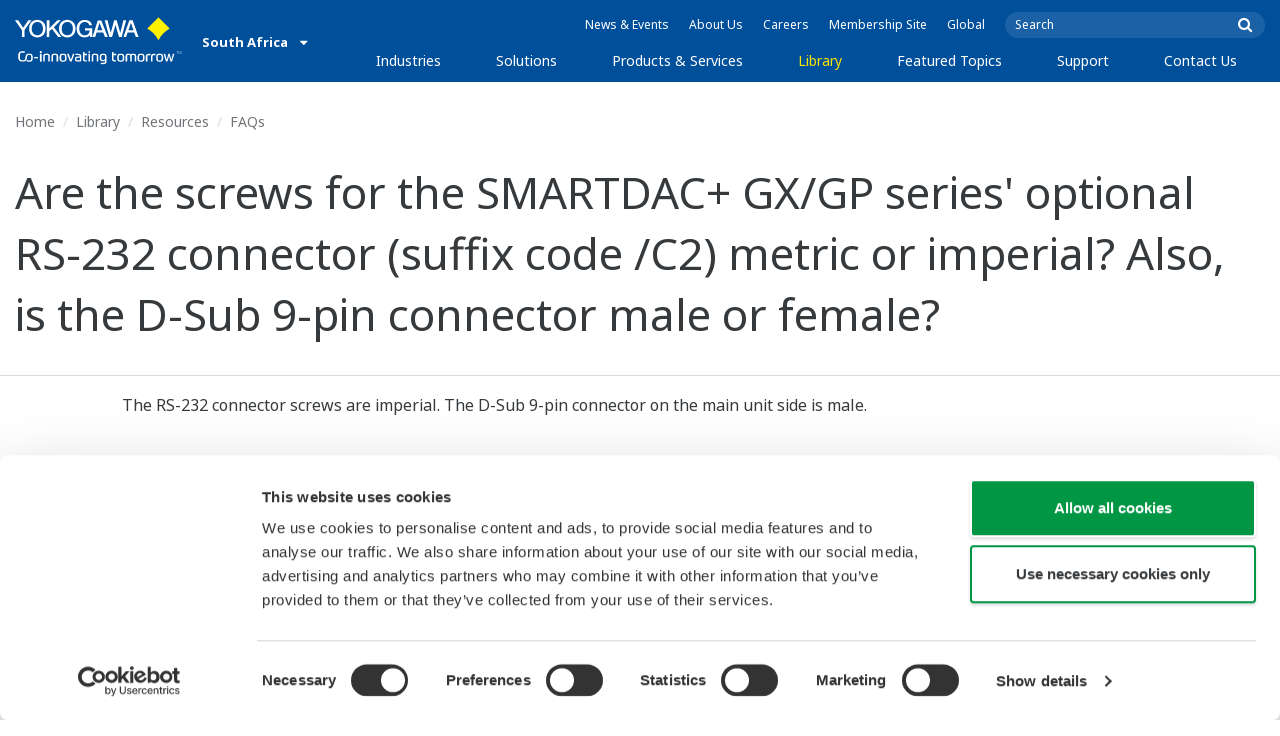

--- FILE ---
content_type: text/css
request_url: https://www.yokogawa.com/css/old/theme-ia-6fcb030abb.css
body_size: 67537
content:
@charset "UTF-8";.cf,.clearfix,.contact-page-old .contact-tabs,.contact-page-old .find-office-layout1,.contact-page-old .find-office-layout2,.contact-tabs,.download-box,.ecwid-Checkout-ShippingAddress,.featured-slider,.find-office-layout1,.find-office-layout2,.footer-extra-list,.footer-navigation,.home-categories,.homepage-cards,.industries-list,.infobanner,.infobanner-card-meta,.infobox,.infobox-card-meta,.layout-redesign.home-page .homepage-cards,.layout-redesign.home-page .link-tiles,.layout-redesign .primary-nav>ul,.library-category,.link-tiles,.links ul,.location-menu,.location-menu .controls,.location-menu .filters .letter-filter,.location-menu .filters .top-filters,.location-menu .locations-table .locations-table-row,.location-menu .parent-body-wrap .parent-body,.location-menu .parent-tabs,.location-menu .region-body-wrap .region-body ul,.main-footer-bottom-container,.main-header-bottom,.mega-menu,.mega-menu-list-child-list-wrapper,.mega-menu-list-wrapper,.meta-content,.mm-grid,.notices,.offices-menu,.pagination-box,.primary-nav-top-level,.regional-content-box,.resource-page .agreementbox,.resource_page .agreementbox,.sales-region-list,.search-filters,.search-hit-link,.search-results-grid,.search-toolbar,.social,.social-cards,.users-conference-banner,.wysiwyg,.wysiwyg-content,.wysiwyg-content .imageleft,.wysiwyg-content .imageright,.wysiwyg-content .template2col,.wysiwyg-content .template3col,.wysiwyg .imageleft,.wysiwyg .imageright,.wysiwyg .template2col,.wysiwyg .template3col{*zoom:1}.cf:after,.cf:before,.clearfix:after,.clearfix:before,.contact-page-old .contact-tabs:after,.contact-page-old .contact-tabs:before,.contact-page-old .find-office-layout1:after,.contact-page-old .find-office-layout1:before,.contact-page-old .find-office-layout2:after,.contact-page-old .find-office-layout2:before,.contact-tabs:after,.contact-tabs:before,.download-box:after,.download-box:before,.ecwid-Checkout-ShippingAddress:after,.ecwid-Checkout-ShippingAddress:before,.featured-slider:after,.featured-slider:before,.find-office-layout1:after,.find-office-layout1:before,.find-office-layout2:after,.find-office-layout2:before,.footer-extra-list:after,.footer-extra-list:before,.footer-navigation:after,.footer-navigation:before,.home-categories:after,.home-categories:before,.homepage-cards:after,.homepage-cards:before,.industries-list:after,.industries-list:before,.infobanner-card-meta:after,.infobanner-card-meta:before,.infobanner:after,.infobanner:before,.infobox-card-meta:after,.infobox-card-meta:before,.infobox:after,.infobox:before,.layout-redesign.home-page .homepage-cards:after,.layout-redesign.home-page .homepage-cards:before,.layout-redesign.home-page .link-tiles:after,.layout-redesign.home-page .link-tiles:before,.layout-redesign .primary-nav>ul:after,.layout-redesign .primary-nav>ul:before,.library-category:after,.library-category:before,.link-tiles:after,.link-tiles:before,.links ul:after,.links ul:before,.location-menu .controls:after,.location-menu .controls:before,.location-menu .filters .letter-filter:after,.location-menu .filters .letter-filter:before,.location-menu .filters .top-filters:after,.location-menu .filters .top-filters:before,.location-menu .locations-table .locations-table-row:after,.location-menu .locations-table .locations-table-row:before,.location-menu .parent-body-wrap .parent-body:after,.location-menu .parent-body-wrap .parent-body:before,.location-menu .parent-tabs:after,.location-menu .parent-tabs:before,.location-menu .region-body-wrap .region-body ul:after,.location-menu .region-body-wrap .region-body ul:before,.location-menu:after,.location-menu:before,.main-footer-bottom-container:after,.main-footer-bottom-container:before,.main-header-bottom:after,.main-header-bottom:before,.mega-menu-list-child-list-wrapper:after,.mega-menu-list-child-list-wrapper:before,.mega-menu-list-wrapper:after,.mega-menu-list-wrapper:before,.mega-menu:after,.mega-menu:before,.meta-content:after,.meta-content:before,.mm-grid:after,.mm-grid:before,.notices:after,.notices:before,.offices-menu:after,.offices-menu:before,.pagination-box:after,.pagination-box:before,.primary-nav-top-level:after,.primary-nav-top-level:before,.regional-content-box:after,.regional-content-box:before,.resource-page .agreementbox:after,.resource-page .agreementbox:before,.resource_page .agreementbox:after,.resource_page .agreementbox:before,.sales-region-list:after,.sales-region-list:before,.search-filters:after,.search-filters:before,.search-hit-link:after,.search-hit-link:before,.search-results-grid:after,.search-results-grid:before,.search-toolbar:after,.search-toolbar:before,.social-cards:after,.social-cards:before,.social:after,.social:before,.users-conference-banner:after,.users-conference-banner:before,.wysiwyg-content .imageleft:after,.wysiwyg-content .imageleft:before,.wysiwyg-content .imageright:after,.wysiwyg-content .imageright:before,.wysiwyg-content .template2col:after,.wysiwyg-content .template2col:before,.wysiwyg-content .template3col:after,.wysiwyg-content .template3col:before,.wysiwyg-content:after,.wysiwyg-content:before,.wysiwyg .imageleft:after,.wysiwyg .imageleft:before,.wysiwyg .imageright:after,.wysiwyg .imageright:before,.wysiwyg .template2col:after,.wysiwyg .template2col:before,.wysiwyg .template3col:after,.wysiwyg .template3col:before,.wysiwyg:after,.wysiwyg:before{content:" ";display:table}.cf:after,.clearfix:after,.contact-page-old .contact-tabs:after,.contact-page-old .find-office-layout1:after,.contact-page-old .find-office-layout2:after,.contact-tabs:after,.download-box:after,.ecwid-Checkout-ShippingAddress:after,.featured-slider:after,.find-office-layout1:after,.find-office-layout2:after,.footer-extra-list:after,.footer-navigation:after,.home-categories:after,.homepage-cards:after,.industries-list:after,.infobanner-card-meta:after,.infobanner:after,.infobox-card-meta:after,.infobox:after,.layout-redesign.home-page .homepage-cards:after,.layout-redesign.home-page .link-tiles:after,.layout-redesign .primary-nav>ul:after,.library-category:after,.link-tiles:after,.links ul:after,.location-menu .controls:after,.location-menu .filters .letter-filter:after,.location-menu .filters .top-filters:after,.location-menu .locations-table .locations-table-row:after,.location-menu .parent-body-wrap .parent-body:after,.location-menu .parent-tabs:after,.location-menu .region-body-wrap .region-body ul:after,.location-menu:after,.main-footer-bottom-container:after,.main-header-bottom:after,.mega-menu-list-child-list-wrapper:after,.mega-menu-list-wrapper:after,.mega-menu:after,.meta-content:after,.mm-grid:after,.notices:after,.offices-menu:after,.pagination-box:after,.primary-nav-top-level:after,.regional-content-box:after,.resource-page .agreementbox:after,.resource_page .agreementbox:after,.sales-region-list:after,.search-filters:after,.search-hit-link:after,.search-results-grid:after,.search-toolbar:after,.social-cards:after,.social:after,.users-conference-banner:after,.wysiwyg-content .imageleft:after,.wysiwyg-content .imageright:after,.wysiwyg-content .template2col:after,.wysiwyg-content .template3col:after,.wysiwyg-content:after,.wysiwyg .imageleft:after,.wysiwyg .imageright:after,.wysiwyg .template2col:after,.wysiwyg .template3col:after,.wysiwyg:after{clear:both}.contact-page-old .sales-rep-filters-buttons .button,.sales-rep-filters-buttons .button,.tabs .tab-title .search-hit-title,.tabs .tab-title a,.truncate{overflow:hidden;text-overflow:ellipsis;white-space:nowrap;width:100%}.wysiwyg .imageleft-content>:first-child,.wysiwyg .imageright-content>:first-child,.wysiwyg>:first-child{margin-top:0!important}.wysiwyg .imageleft-content>:last-child,.wysiwyg .imageright-content>:last-child,.wysiwyg>:last-child{margin-bottom:0!important}.cf,.clearfix,.contact-page-old .contact-tabs,.contact-page-old .find-office-layout1,.contact-page-old .find-office-layout2,.contact-tabs,.download-box,.ecwid-Checkout-ShippingAddress,.featured-slider,.find-office-layout1,.find-office-layout2,.footer-extra-list,.footer-navigation,.home-categories,.homepage-cards,.industries-list,.infobanner,.infobanner-card-meta,.infobox,.infobox-card-meta,.layout-redesign.home-page .homepage-cards,.layout-redesign.home-page .link-tiles,.layout-redesign .primary-nav>ul,.library-category,.link-tiles,.links ul,.location-menu,.location-menu .controls,.location-menu .filters .letter-filter,.location-menu .filters .top-filters,.location-menu .locations-table .locations-table-row,.location-menu .parent-body-wrap .parent-body,.location-menu .parent-tabs,.location-menu .region-body-wrap .region-body ul,.main-footer-bottom-container,.main-header-bottom,.mega-menu,.mega-menu-list-child-list-wrapper,.mega-menu-list-wrapper,.meta-content,.mm-grid,.notices,.offices-menu,.pagination-box,.primary-nav-top-level,.regional-content-box,.resource-page .agreementbox,.resource_page .agreementbox,.sales-region-list,.search-filters,.search-hit-link,.search-results-grid,.search-toolbar,.social,.social-cards,.users-conference-banner,.wysiwyg,.wysiwyg-content,.wysiwyg-content .imageleft,.wysiwyg-content .imageright,.wysiwyg-content .template2col,.wysiwyg-content .template3col,.wysiwyg .imageleft,.wysiwyg .imageright,.wysiwyg .template2col,.wysiwyg .template3col{*zoom:1}.cf:after,.cf:before,.clearfix:after,.clearfix:before,.contact-page-old .contact-tabs:after,.contact-page-old .contact-tabs:before,.contact-page-old .find-office-layout1:after,.contact-page-old .find-office-layout1:before,.contact-page-old .find-office-layout2:after,.contact-page-old .find-office-layout2:before,.contact-tabs:after,.contact-tabs:before,.download-box:after,.download-box:before,.ecwid-Checkout-ShippingAddress:after,.ecwid-Checkout-ShippingAddress:before,.featured-slider:after,.featured-slider:before,.find-office-layout1:after,.find-office-layout1:before,.find-office-layout2:after,.find-office-layout2:before,.footer-extra-list:after,.footer-extra-list:before,.footer-navigation:after,.footer-navigation:before,.home-categories:after,.home-categories:before,.homepage-cards:after,.homepage-cards:before,.industries-list:after,.industries-list:before,.infobanner-card-meta:after,.infobanner-card-meta:before,.infobanner:after,.infobanner:before,.infobox-card-meta:after,.infobox-card-meta:before,.infobox:after,.infobox:before,.layout-redesign.home-page .homepage-cards:after,.layout-redesign.home-page .homepage-cards:before,.layout-redesign.home-page .link-tiles:after,.layout-redesign.home-page .link-tiles:before,.layout-redesign .primary-nav>ul:after,.layout-redesign .primary-nav>ul:before,.library-category:after,.library-category:before,.link-tiles:after,.link-tiles:before,.links ul:after,.links ul:before,.location-menu .controls:after,.location-menu .controls:before,.location-menu .filters .letter-filter:after,.location-menu .filters .letter-filter:before,.location-menu .filters .top-filters:after,.location-menu .filters .top-filters:before,.location-menu .locations-table .locations-table-row:after,.location-menu .locations-table .locations-table-row:before,.location-menu .parent-body-wrap .parent-body:after,.location-menu .parent-body-wrap .parent-body:before,.location-menu .parent-tabs:after,.location-menu .parent-tabs:before,.location-menu .region-body-wrap .region-body ul:after,.location-menu .region-body-wrap .region-body ul:before,.location-menu:after,.location-menu:before,.main-footer-bottom-container:after,.main-footer-bottom-container:before,.main-header-bottom:after,.main-header-bottom:before,.mega-menu-list-child-list-wrapper:after,.mega-menu-list-child-list-wrapper:before,.mega-menu-list-wrapper:after,.mega-menu-list-wrapper:before,.mega-menu:after,.mega-menu:before,.meta-content:after,.meta-content:before,.mm-grid:after,.mm-grid:before,.notices:after,.notices:before,.offices-menu:after,.offices-menu:before,.pagination-box:after,.pagination-box:before,.primary-nav-top-level:after,.primary-nav-top-level:before,.regional-content-box:after,.regional-content-box:before,.resource-page .agreementbox:after,.resource-page .agreementbox:before,.resource_page .agreementbox:after,.resource_page .agreementbox:before,.sales-region-list:after,.sales-region-list:before,.search-filters:after,.search-filters:before,.search-hit-link:after,.search-hit-link:before,.search-results-grid:after,.search-results-grid:before,.search-toolbar:after,.search-toolbar:before,.social-cards:after,.social-cards:before,.social:after,.social:before,.users-conference-banner:after,.users-conference-banner:before,.wysiwyg-content .imageleft:after,.wysiwyg-content .imageleft:before,.wysiwyg-content .imageright:after,.wysiwyg-content .imageright:before,.wysiwyg-content .template2col:after,.wysiwyg-content .template2col:before,.wysiwyg-content .template3col:after,.wysiwyg-content .template3col:before,.wysiwyg-content:after,.wysiwyg-content:before,.wysiwyg .imageleft:after,.wysiwyg .imageleft:before,.wysiwyg .imageright:after,.wysiwyg .imageright:before,.wysiwyg .template2col:after,.wysiwyg .template2col:before,.wysiwyg .template3col:after,.wysiwyg .template3col:before,.wysiwyg:after,.wysiwyg:before{content:" ";display:table}.cf:after,.clearfix:after,.contact-page-old .contact-tabs:after,.contact-page-old .find-office-layout1:after,.contact-page-old .find-office-layout2:after,.contact-tabs:after,.download-box:after,.ecwid-Checkout-ShippingAddress:after,.featured-slider:after,.find-office-layout1:after,.find-office-layout2:after,.footer-extra-list:after,.footer-navigation:after,.home-categories:after,.homepage-cards:after,.industries-list:after,.infobanner-card-meta:after,.infobanner:after,.infobox-card-meta:after,.infobox:after,.layout-redesign.home-page .homepage-cards:after,.layout-redesign.home-page .link-tiles:after,.layout-redesign .primary-nav>ul:after,.library-category:after,.link-tiles:after,.links ul:after,.location-menu .controls:after,.location-menu .filters .letter-filter:after,.location-menu .filters .top-filters:after,.location-menu .locations-table .locations-table-row:after,.location-menu .parent-body-wrap .parent-body:after,.location-menu .parent-tabs:after,.location-menu .region-body-wrap .region-body ul:after,.location-menu:after,.main-footer-bottom-container:after,.main-header-bottom:after,.mega-menu-list-child-list-wrapper:after,.mega-menu-list-wrapper:after,.mega-menu:after,.meta-content:after,.mm-grid:after,.notices:after,.offices-menu:after,.pagination-box:after,.primary-nav-top-level:after,.regional-content-box:after,.resource-page .agreementbox:after,.resource_page .agreementbox:after,.sales-region-list:after,.search-filters:after,.search-hit-link:after,.search-results-grid:after,.search-toolbar:after,.social-cards:after,.social:after,.users-conference-banner:after,.wysiwyg-content .imageleft:after,.wysiwyg-content .imageright:after,.wysiwyg-content .template2col:after,.wysiwyg-content .template3col:after,.wysiwyg-content:after,.wysiwyg .imageleft:after,.wysiwyg .imageright:after,.wysiwyg .template2col:after,.wysiwyg .template3col:after,.wysiwyg:after{clear:both}.contact-page-old .sales-rep-filters-buttons .button,.sales-rep-filters-buttons .button,.tabs .tab-title .search-hit-title,.tabs .tab-title a,.truncate{overflow:hidden;text-overflow:ellipsis;white-space:nowrap;width:100%}html{font-family:sans-serif;-ms-text-size-adjust:100%;-webkit-text-size-adjust:100%}body{margin:0}article,aside,details,figcaption,figure,footer,header,hgroup,main,menu,nav,section,summary{display:block}audio,canvas,progress,video{display:inline-block;vertical-align:baseline}audio:not([controls]){display:none;height:0}[hidden],template{display:none}.search-hit-title,a{background-color:transparent}.search-hit-title:active,.search-hit-title:hover,.search-hit:hover .search-hit-title,a:active,a:hover{outline:0}abbr[title]{border-bottom:1px dotted}b,strong{font-weight:700}dfn{font-style:italic}h1{font-size:2em;margin:.67em 0}mark{background:#ff0;color:#000}small{font-size:80%}sub,sup{font-size:75%;line-height:0;position:relative;vertical-align:baseline}sup{top:-.5em}sub{bottom:-.25em}img{border:0}svg:not(:root){overflow:hidden}figure{margin:1em 40px}hr{box-sizing:content-box;height:0}pre{overflow:auto}code,kbd,pre,samp{font-family:monospace,monospace;font-size:1em}button,input,optgroup,select,textarea{color:inherit;font:inherit;margin:0}button{overflow:visible}button,select{text-transform:none}button,html input[type=button],input[type=reset],input[type=submit]{-webkit-appearance:button;cursor:pointer}button[disabled],html input[disabled]{cursor:default}button::-moz-focus-inner,input::-moz-focus-inner{border:0;padding:0}input{line-height:normal}input[type=checkbox],input[type=radio]{box-sizing:border-box;padding:0}input[type=number]::-webkit-inner-spin-button,input[type=number]::-webkit-outer-spin-button{height:auto}input[type=search]{-webkit-appearance:textfield;box-sizing:content-box}input[type=search]::-webkit-search-cancel-button,input[type=search]::-webkit-search-decoration{-webkit-appearance:none}fieldset{border:1px solid silver;margin:0 2px;padding:.35em .625em .75em}legend{border:0;padding:0}textarea{overflow:auto}optgroup{font-weight:700}table{border-collapse:collapse;border-spacing:0}td,th{padding:0}meta.foundation-version{font-family:\/5.5.3/}meta.foundation-mq-small{font-family:"/only screen/";width:0}meta.foundation-mq-small-only{font-family:"/only screen and (max-width: 40em)/";width:0}meta.foundation-mq-medium{font-family:"/only screen and (min-width:40.0625em)/";width:40.0625em}meta.foundation-mq-medium-only{font-family:"/only screen and (min-width:40.0625em) and (max-width:64em)/";width:40.0625em}meta.foundation-mq-large{font-family:"/only screen and (min-width:64.0625em)/";width:64.0625em}meta.foundation-mq-large-only{font-family:"/only screen and (min-width:64.0625em) and (max-width:90em)/";width:64.0625em}meta.foundation-mq-xlarge{font-family:"/only screen and (min-width:90.0625em)/";width:90.0625em}meta.foundation-mq-xlarge-only{font-family:"/only screen and (min-width:90.0625em) and (max-width:120em)/";width:90.0625em}meta.foundation-mq-xxlarge{font-family:"/only screen and (min-width:120.0625em)/";width:120.0625em}meta.foundation-data-attribute-namespace{font-family:false}body,html{height:100%}*,:after,:before{box-sizing:border-box}body,html{font-size:100%}body{background:#fff;color:#222;cursor:auto;font-family:Noto Sans,Noto Sans Japanese,Arial,Helvetica,sans-serif;font-style:normal;font-weight:400;line-height:1.5;margin:0;padding:0;position:relative}.search-hit-title:hover,.search-hit:hover .search-hit-title,a:hover{cursor:pointer}img{max-width:100%;height:auto;-ms-interpolation-mode:bicubic}#map_canvas embed,#map_canvas img,#map_canvas object,.map_canvas embed,.map_canvas img,.map_canvas object,.mqa-display embed,.mqa-display img,.mqa-display object{max-width:none!important}.left{float:left!important}.right{float:right!important}.clearfix:after,.clearfix:before{content:" ";display:table}.clearfix:after{clear:both}.hide{display:none}.invisible{visibility:hidden}.antialiased{-webkit-font-smoothing:antialiased;-moz-osx-font-smoothing:grayscale}img{display:inline-block;vertical-align:middle}textarea{height:auto;min-height:50px}select{width:100%}[class*=block-grid-]{display:block;padding:0;margin:0 -10px}[class*=block-grid-]:after,[class*=block-grid-]:before{content:" ";display:table}[class*=block-grid-]:after{clear:both}[class*=block-grid-]>li{display:block;float:left;height:auto;padding:0 10px 20px}@media only screen{.small-block-grid-1>li{list-style:none;width:100%}.small-block-grid-1>li:nth-of-type(1n){clear:none}.small-block-grid-1>li:nth-of-type(1n+1){clear:both}.small-block-grid-2>li{list-style:none;width:50%}.small-block-grid-2>li:nth-of-type(1n){clear:none}.small-block-grid-2>li:nth-of-type(odd){clear:both}.small-block-grid-3>li{list-style:none;width:33.33333%}.small-block-grid-3>li:nth-of-type(1n){clear:none}.small-block-grid-3>li:nth-of-type(3n+1){clear:both}.small-block-grid-4>li{list-style:none;width:25%}.small-block-grid-4>li:nth-of-type(1n){clear:none}.small-block-grid-4>li:nth-of-type(4n+1){clear:both}.small-block-grid-5>li{list-style:none;width:20%}.small-block-grid-5>li:nth-of-type(1n){clear:none}.small-block-grid-5>li:nth-of-type(5n+1){clear:both}.small-block-grid-6>li{list-style:none;width:16.66667%}.small-block-grid-6>li:nth-of-type(1n){clear:none}.small-block-grid-6>li:nth-of-type(6n+1){clear:both}.small-block-grid-7>li{list-style:none;width:14.28571%}.small-block-grid-7>li:nth-of-type(1n){clear:none}.small-block-grid-7>li:nth-of-type(7n+1){clear:both}.small-block-grid-8>li{list-style:none;width:12.5%}.small-block-grid-8>li:nth-of-type(1n){clear:none}.small-block-grid-8>li:nth-of-type(8n+1){clear:both}.small-block-grid-9>li{list-style:none;width:11.11111%}.small-block-grid-9>li:nth-of-type(1n){clear:none}.small-block-grid-9>li:nth-of-type(9n+1){clear:both}.small-block-grid-10>li{list-style:none;width:10%}.small-block-grid-10>li:nth-of-type(1n){clear:none}.small-block-grid-10>li:nth-of-type(10n+1){clear:both}.small-block-grid-11>li{list-style:none;width:9.09091%}.small-block-grid-11>li:nth-of-type(1n){clear:none}.small-block-grid-11>li:nth-of-type(11n+1){clear:both}.small-block-grid-12>li{list-style:none;width:8.33333%}.small-block-grid-12>li:nth-of-type(1n){clear:none}.small-block-grid-12>li:nth-of-type(12n+1){clear:both}}@media only screen and (min-width:40.0625em){.medium-block-grid-1>li{list-style:none;width:100%}.medium-block-grid-1>li:nth-of-type(1n){clear:none}.medium-block-grid-1>li:nth-of-type(1n+1){clear:both}.medium-block-grid-2>li{list-style:none;width:50%}.medium-block-grid-2>li:nth-of-type(1n){clear:none}.medium-block-grid-2>li:nth-of-type(odd){clear:both}.medium-block-grid-3>li{list-style:none;width:33.33333%}.medium-block-grid-3>li:nth-of-type(1n){clear:none}.medium-block-grid-3>li:nth-of-type(3n+1){clear:both}.medium-block-grid-4>li{list-style:none;width:25%}.medium-block-grid-4>li:nth-of-type(1n){clear:none}.medium-block-grid-4>li:nth-of-type(4n+1){clear:both}.medium-block-grid-5>li{list-style:none;width:20%}.medium-block-grid-5>li:nth-of-type(1n){clear:none}.medium-block-grid-5>li:nth-of-type(5n+1){clear:both}.medium-block-grid-6>li{list-style:none;width:16.66667%}.medium-block-grid-6>li:nth-of-type(1n){clear:none}.medium-block-grid-6>li:nth-of-type(6n+1){clear:both}.medium-block-grid-7>li{list-style:none;width:14.28571%}.medium-block-grid-7>li:nth-of-type(1n){clear:none}.medium-block-grid-7>li:nth-of-type(7n+1){clear:both}.medium-block-grid-8>li{list-style:none;width:12.5%}.medium-block-grid-8>li:nth-of-type(1n){clear:none}.medium-block-grid-8>li:nth-of-type(8n+1){clear:both}.medium-block-grid-9>li{list-style:none;width:11.11111%}.medium-block-grid-9>li:nth-of-type(1n){clear:none}.medium-block-grid-9>li:nth-of-type(9n+1){clear:both}.medium-block-grid-10>li{list-style:none;width:10%}.medium-block-grid-10>li:nth-of-type(1n){clear:none}.medium-block-grid-10>li:nth-of-type(10n+1){clear:both}.medium-block-grid-11>li{list-style:none;width:9.09091%}.medium-block-grid-11>li:nth-of-type(1n){clear:none}.medium-block-grid-11>li:nth-of-type(11n+1){clear:both}.medium-block-grid-12>li{list-style:none;width:8.33333%}.medium-block-grid-12>li:nth-of-type(1n){clear:none}.medium-block-grid-12>li:nth-of-type(12n+1){clear:both}}@media only screen and (min-width:64.0625em){.large-block-grid-1>li{list-style:none;width:100%}.large-block-grid-1>li:nth-of-type(1n){clear:none}.large-block-grid-1>li:nth-of-type(1n+1){clear:both}.large-block-grid-2>li{list-style:none;width:50%}.large-block-grid-2>li:nth-of-type(1n){clear:none}.large-block-grid-2>li:nth-of-type(odd){clear:both}.large-block-grid-3>li{list-style:none;width:33.33333%}.large-block-grid-3>li:nth-of-type(1n){clear:none}.large-block-grid-3>li:nth-of-type(3n+1){clear:both}.large-block-grid-4>li{list-style:none;width:25%}.large-block-grid-4>li:nth-of-type(1n){clear:none}.large-block-grid-4>li:nth-of-type(4n+1){clear:both}.large-block-grid-5>li{list-style:none;width:20%}.large-block-grid-5>li:nth-of-type(1n){clear:none}.large-block-grid-5>li:nth-of-type(5n+1){clear:both}.large-block-grid-6>li{list-style:none;width:16.66667%}.large-block-grid-6>li:nth-of-type(1n){clear:none}.large-block-grid-6>li:nth-of-type(6n+1){clear:both}.large-block-grid-7>li{list-style:none;width:14.28571%}.large-block-grid-7>li:nth-of-type(1n){clear:none}.large-block-grid-7>li:nth-of-type(7n+1){clear:both}.large-block-grid-8>li{list-style:none;width:12.5%}.large-block-grid-8>li:nth-of-type(1n){clear:none}.large-block-grid-8>li:nth-of-type(8n+1){clear:both}.large-block-grid-9>li{list-style:none;width:11.11111%}.large-block-grid-9>li:nth-of-type(1n){clear:none}.large-block-grid-9>li:nth-of-type(9n+1){clear:both}.large-block-grid-10>li{list-style:none;width:10%}.large-block-grid-10>li:nth-of-type(1n){clear:none}.large-block-grid-10>li:nth-of-type(10n+1){clear:both}.large-block-grid-11>li{list-style:none;width:9.09091%}.large-block-grid-11>li:nth-of-type(1n){clear:none}.large-block-grid-11>li:nth-of-type(11n+1){clear:both}.large-block-grid-12>li{list-style:none;width:8.33333%}.large-block-grid-12>li:nth-of-type(1n){clear:none}.large-block-grid-12>li:nth-of-type(12n+1){clear:both}}.button,button{-webkit-appearance:none;-moz-appearance:none;border-radius:0;cursor:pointer;font-family:Noto Sans,Noto Sans Japanese,Arial,Helvetica,sans-serif;font-weight:400;line-height:normal;margin:0 0 20px;position:relative;text-align:center;text-decoration:none;display:inline-block;padding:16px 32px 17px;font-size:rem-15;background-color:#004f9b;border:0 solid #003f7c;color:#fff;transition:background-color .3s ease-out}.button:focus,.button:hover,button:focus,button:hover{background-color:#003f7c;color:#fff}.button.secondary,button.secondary{background-color:#e7e7e7;border-color:#b9b9b9;color:#333}.button.secondary:focus,.button.secondary:hover,button.secondary:focus,button.secondary:hover{background-color:#b9b9b9;color:#333}.button.success,button.success{background-color:#43ac6a;border-color:#368a55;color:#fff}.button.success:focus,.button.success:hover,button.success:focus,button.success:hover{background-color:#368a55;color:#fff}.button.alert,button.alert{background-color:#f04124;border-color:#cf2a0e;color:#fff}.button.alert:focus,.button.alert:hover,button.alert:focus,button.alert:hover{background-color:#cf2a0e;color:#fff}.button.warning,button.warning{background-color:#f08a24;border-color:#cf6e0e;color:#fff}.button.warning:focus,.button.warning:hover,button.warning:focus,button.warning:hover{background-color:#cf6e0e;color:#fff}.button.info,button.info{background-color:#a0d3e8;border-color:#61b6d9;color:#333}.button.info:focus,.button.info:hover,button.info:focus,button.info:hover{background-color:#61b6d9;color:#fff}.button.large,button.large{padding:18px 36px 19px;font-size:20px}.button.small,button.small{padding:14px 28px 15px;font-size:13px}.button.tiny,button.tiny{padding:10px 20px 11px;font-size:11px}.button.expand,button.expand{padding:16px 32px 17px;font-size:rem-15;padding:16px 16px 17px;width:100%}.button.left-align,button.left-align{text-align:left;text-indent:12px}.button.right-align,button.right-align{text-align:right;padding-right:12px}.button.radius,button.radius{border-radius:3px}.button.round,button.round{border-radius:1000px}.button.disabled,.button[disabled],button.disabled,button[disabled]{background-color:#004f9b;border-color:#003f7c;color:#fff;box-shadow:none;cursor:default;opacity:.7}.button.disabled:focus,.button.disabled:hover,.button[disabled]:focus,.button[disabled]:hover,button.disabled:focus,button.disabled:hover,button[disabled]:focus,button[disabled]:hover{background-color:#003f7c;color:#fff;background-color:#004f9b}.button.disabled.secondary,.button[disabled].secondary,button.disabled.secondary,button[disabled].secondary{background-color:#e7e7e7;border-color:#b9b9b9;color:#333;box-shadow:none;cursor:default;opacity:.7}.button.disabled.secondary:focus,.button.disabled.secondary:hover,.button[disabled].secondary:focus,.button[disabled].secondary:hover,button.disabled.secondary:focus,button.disabled.secondary:hover,button[disabled].secondary:focus,button[disabled].secondary:hover{background-color:#b9b9b9;color:#333;background-color:#e7e7e7}.button.disabled.success,.button[disabled].success,button.disabled.success,button[disabled].success{background-color:#43ac6a;border-color:#368a55;color:#fff;box-shadow:none;cursor:default;opacity:.7}.button.disabled.success:focus,.button.disabled.success:hover,.button[disabled].success:focus,.button[disabled].success:hover,button.disabled.success:focus,button.disabled.success:hover,button[disabled].success:focus,button[disabled].success:hover{background-color:#368a55;color:#fff;background-color:#43ac6a}.button.disabled.alert,.button[disabled].alert,button.disabled.alert,button[disabled].alert{background-color:#f04124;border-color:#cf2a0e;color:#fff;box-shadow:none;cursor:default;opacity:.7}.button.disabled.alert:focus,.button.disabled.alert:hover,.button[disabled].alert:focus,.button[disabled].alert:hover,button.disabled.alert:focus,button.disabled.alert:hover,button[disabled].alert:focus,button[disabled].alert:hover{background-color:#cf2a0e;color:#fff;background-color:#f04124}.button.disabled.warning,.button[disabled].warning,button.disabled.warning,button[disabled].warning{background-color:#f08a24;border-color:#cf6e0e;color:#fff;box-shadow:none;cursor:default;opacity:.7}.button.disabled.warning:focus,.button.disabled.warning:hover,.button[disabled].warning:focus,.button[disabled].warning:hover,button.disabled.warning:focus,button.disabled.warning:hover,button[disabled].warning:focus,button[disabled].warning:hover{background-color:#cf6e0e;color:#fff;background-color:#f08a24}.button.disabled.info,.button[disabled].info,button.disabled.info,button[disabled].info{background-color:#a0d3e8;border-color:#61b6d9;color:#333;box-shadow:none;cursor:default;opacity:.7}.button.disabled.info:focus,.button.disabled.info:hover,.button[disabled].info:focus,.button[disabled].info:hover,button.disabled.info:focus,button.disabled.info:hover,button[disabled].info:focus,button[disabled].info:hover{background-color:#61b6d9;color:#fff;background-color:#a0d3e8}button::-moz-focus-inner{border:0;padding:0}@media only screen and (min-width:40.0625em){.button,button{display:inline-block}}.dropdown.button,button.dropdown{position:relative;padding-right:57px}.dropdown.button:after,button.dropdown:after{border-color:#fff transparent transparent;border-style:solid;content:"";display:block;height:0;position:absolute;top:50%;width:0;border-width:6px;right:22.5px;margin-top:-2.5px}.dropdown.button.tiny,button.dropdown.tiny{padding-right:42px}.dropdown.button.tiny:after,button.dropdown.tiny:after{border-width:6px;right:18px;margin-top:-2px;border-color:#fff transparent transparent}.dropdown.button.small,button.dropdown.small{padding-right:49px}.dropdown.button.small:after,button.dropdown.small:after{border-width:7px;right:21px;margin-top:-2.5px;border-color:#fff transparent transparent}.dropdown.button.large,button.dropdown.large{padding-right:58px}.dropdown.button.large:after,button.dropdown.large:after{border-width:5px;right:27.5px;margin-top:-2.5px;border-color:#fff transparent transparent}.dropdown.button.secondary:after,button.dropdown.secondary:after{border-color:#333 transparent transparent}.f-dropdown{display:none;left:-9999px;list-style:none;margin-left:0;position:absolute;background:#fff;border:1px solid #ccc;font-size:14px;height:auto;max-height:none;width:100%;z-index:89;margin-top:2px;max-width:200px}.f-dropdown.open{display:block}.f-dropdown>:first-child{margin-top:0}.f-dropdown>:last-child{margin-bottom:0}.f-dropdown:before{border:6px inset;border-color:transparent transparent #fff;border-bottom-style:solid;top:-12px;left:10px;z-index:89}.f-dropdown:after,.f-dropdown:before{content:"";display:block;height:0;width:0;position:absolute}.f-dropdown:after{border:7px inset;border-color:transparent transparent #ccc;border-bottom-style:solid;top:-14px;left:9px;z-index:88}.f-dropdown.right:before{left:auto;right:10px}.f-dropdown.right:after{left:auto;right:9px}.f-dropdown.drop-right{display:none;left:-9999px;list-style:none;margin-left:0;position:absolute;background:#fff;border:1px solid #ccc;font-size:14px;height:auto;max-height:none;width:100%;z-index:89;margin-top:0;margin-left:2px;max-width:200px}.f-dropdown.drop-right.open{display:block}.f-dropdown.drop-right>:first-child{margin-top:0}.f-dropdown.drop-right>:last-child{margin-bottom:0}.f-dropdown.drop-right:before{border:6px inset;border-color:transparent #fff transparent transparent;border-right-style:solid;top:10px;left:-12px;z-index:89}.f-dropdown.drop-right:after,.f-dropdown.drop-right:before{content:"";display:block;height:0;width:0;position:absolute}.f-dropdown.drop-right:after{border:7px inset;border-color:transparent #ccc transparent transparent;border-right-style:solid;top:9px;left:-14px;z-index:88}.f-dropdown.drop-left{display:none;left:-9999px;list-style:none;margin-left:0;position:absolute;background:#fff;border:1px solid #ccc;font-size:14px;height:auto;max-height:none;width:100%;z-index:89;margin-top:0;margin-left:-2px;max-width:200px}.f-dropdown.drop-left.open{display:block}.f-dropdown.drop-left>:first-child{margin-top:0}.f-dropdown.drop-left>:last-child{margin-bottom:0}.f-dropdown.drop-left:before{border:6px inset;border-color:transparent transparent transparent #fff;border-left-style:solid;top:10px;right:-12px;z-index:89}.f-dropdown.drop-left:after,.f-dropdown.drop-left:before{content:"";display:block;height:0;width:0;position:absolute;left:auto}.f-dropdown.drop-left:after{border:7px inset;border-color:transparent transparent transparent #ccc;border-left-style:solid;top:9px;right:-14px;z-index:88}.f-dropdown.drop-top{display:none;left:-9999px;list-style:none;margin-left:0;position:absolute;background:#fff;border:1px solid #ccc;font-size:14px;height:auto;max-height:none;width:100%;z-index:89;margin-left:0;margin-top:-2px;max-width:200px}.f-dropdown.drop-top.open{display:block}.f-dropdown.drop-top>:first-child{margin-top:0}.f-dropdown.drop-top>:last-child{margin-bottom:0}.f-dropdown.drop-top:before{border:6px inset;border-color:#fff transparent transparent;border-top-style:solid;bottom:-12px;left:10px;z-index:89}.f-dropdown.drop-top:after,.f-dropdown.drop-top:before{content:"";display:block;height:0;width:0;position:absolute;top:auto;right:auto}.f-dropdown.drop-top:after{border:7px inset;border-color:#ccc transparent transparent;border-top-style:solid;bottom:-14px;left:9px;z-index:88}.f-dropdown li{cursor:pointer;font-size:14px;line-height:18px;margin:0}.f-dropdown li:focus,.f-dropdown li:hover{background:#eee}.f-dropdown li .search-hit-title,.f-dropdown li a{display:block;padding:8px;color:#555}.f-dropdown.content{display:none;left:-9999px;list-style:none;margin-left:0;position:absolute;background:#fff;border:1px solid #ccc;font-size:14px;height:auto;max-height:none;padding:20px;width:100%;z-index:89;max-width:200px}.f-dropdown.content.open{display:block}.f-dropdown.content>:first-child{margin-top:0}.f-dropdown.content>:last-child{margin-bottom:0}.f-dropdown.radius{border-radius:3px}.f-dropdown.tiny{max-width:200px}.f-dropdown.small{max-width:300px}.f-dropdown.medium{max-width:500px}.f-dropdown.large{max-width:800px}.f-dropdown.mega{width:100%!important;max-width:100%!important}.f-dropdown.mega.open{left:0!important}.flex-video{height:0;margin-bottom:16px;overflow:hidden;padding-bottom:67.5%;padding-top:25px;position:relative}.flex-video.widescreen{padding-bottom:56.34%}.flex-video.vimeo{padding-top:0}.flex-video embed,.flex-video iframe,.flex-video object,.flex-video video{height:100%;position:absolute;top:0;width:100%;left:0}form{margin:0 0 16px}form .row .row{margin:0 -8px}form .row .row .column,form .row .row .columns{padding:0 8px}form .row .row.collapse{margin:0}form .row .row.collapse .column,form .row .row.collapse .columns{padding:0}form .row .row.collapse input{-webkit-border-bottom-right-radius:0;-webkit-border-top-right-radius:0;border-bottom-right-radius:0;border-top-right-radius:0}form .row input.column,form .row input.columns,form .row textarea.column,form .row textarea.columns{padding-left:8px}label{color:#4d4d4d;cursor:pointer;display:block;font-size:14px;font-weight:400;line-height:1.5;margin-bottom:0}label.right{float:none!important;text-align:right}label.inline{margin:0 0 16px;padding:9px 0}label small{text-transform:capitalize;color:#676767}.postfix,.prefix{border-style:solid;border-width:1px;display:block;font-size:14px;height:37px;line-height:37px;overflow:visible;padding-bottom:0;padding-top:0;position:relative;text-align:center;width:100%;z-index:2}.postfix.button,.prefix.button{border:none;padding:0;text-align:center}.prefix.button.radius{border-radius:0;-webkit-border-bottom-left-radius:3px;-webkit-border-top-left-radius:3px;border-bottom-left-radius:3px;border-top-left-radius:3px}.postfix.button.radius{border-radius:0;-webkit-border-bottom-right-radius:3px;-webkit-border-top-right-radius:3px;border-bottom-right-radius:3px;border-top-right-radius:3px}.prefix.button.round{border-radius:0;-webkit-border-bottom-left-radius:1000px;-webkit-border-top-left-radius:1000px;border-bottom-left-radius:1000px;border-top-left-radius:1000px}.postfix.button.round{border-radius:0;-webkit-border-bottom-right-radius:1000px;-webkit-border-top-right-radius:1000px;border-bottom-right-radius:1000px;border-top-right-radius:1000px}label.prefix,span.prefix{background:#f2f2f2;border-right:none;color:#333;border-color:#ccc}label.postfix,span.postfix{background:#f2f2f2;border-left:none;color:#333;border-color:#ccc}input:not([type]),input[type=color],input[type=date],input[type=datetime-local],input[type=datetime],input[type=email],input[type=month],input[type=number],input[type=password],input[type=search],input[type=tel],input[type=text],input[type=time],input[type=url],input[type=week],textarea{-webkit-appearance:none;-moz-appearance:none;border-radius:0;background-color:#fff;border:1px solid #ccc;box-shadow:inset 0 1px 2px rgba(0,0,0,.1);color:rgba(0,0,0,.75);display:block;font-family:inherit;font-size:14px;height:37px;margin:0 0 16px;padding:8px;width:100%;box-sizing:border-box;transition:border-color .15s linear,background .15s linear}input:not([type]):focus,input[type=color]:focus,input[type=date]:focus,input[type=datetime-local]:focus,input[type=datetime]:focus,input[type=email]:focus,input[type=month]:focus,input[type=number]:focus,input[type=password]:focus,input[type=search]:focus,input[type=tel]:focus,input[type=text]:focus,input[type=time]:focus,input[type=url]:focus,input[type=week]:focus,textarea:focus{background:#fafafa;border-color:#999;outline:none}fieldset[disabled] input:not([type]),fieldset[disabled] input[type=color],fieldset[disabled] input[type=date],fieldset[disabled] input[type=datetime-local],fieldset[disabled] input[type=datetime],fieldset[disabled] input[type=email],fieldset[disabled] input[type=month],fieldset[disabled] input[type=number],fieldset[disabled] input[type=password],fieldset[disabled] input[type=search],fieldset[disabled] input[type=tel],fieldset[disabled] input[type=text],fieldset[disabled] input[type=time],fieldset[disabled] input[type=url],fieldset[disabled] input[type=week],fieldset[disabled] textarea,input:not([type]):disabled,input:not([type])[disabled],input:not([type])[readonly],input[type=color]:disabled,input[type=color][disabled],input[type=color][readonly],input[type=date]:disabled,input[type=date][disabled],input[type=date][readonly],input[type=datetime-local]:disabled,input[type=datetime-local][disabled],input[type=datetime-local][readonly],input[type=datetime]:disabled,input[type=datetime][disabled],input[type=datetime][readonly],input[type=email]:disabled,input[type=email][disabled],input[type=email][readonly],input[type=month]:disabled,input[type=month][disabled],input[type=month][readonly],input[type=number]:disabled,input[type=number][disabled],input[type=number][readonly],input[type=password]:disabled,input[type=password][disabled],input[type=password][readonly],input[type=search]:disabled,input[type=search][disabled],input[type=search][readonly],input[type=tel]:disabled,input[type=tel][disabled],input[type=tel][readonly],input[type=text]:disabled,input[type=text][disabled],input[type=text][readonly],input[type=time]:disabled,input[type=time][disabled],input[type=time][readonly],input[type=url]:disabled,input[type=url][disabled],input[type=url][readonly],input[type=week]:disabled,input[type=week][disabled],input[type=week][readonly],textarea:disabled,textarea[disabled],textarea[readonly]{background-color:#ddd;cursor:default}input:not([type]).radius,input[type=color].radius,input[type=date].radius,input[type=datetime-local].radius,input[type=datetime].radius,input[type=email].radius,input[type=month].radius,input[type=number].radius,input[type=password].radius,input[type=search].radius,input[type=tel].radius,input[type=text].radius,input[type=time].radius,input[type=url].radius,input[type=week].radius,textarea.radius{border-radius:3px}form .row .prefix-radius.row.collapse button,form .row .prefix-radius.row.collapse input,form .row .prefix-radius.row.collapse select,form .row .prefix-radius.row.collapse textarea{border-radius:0;-webkit-border-bottom-right-radius:3px;-webkit-border-top-right-radius:3px;border-bottom-right-radius:3px;border-top-right-radius:3px}form .row .postfix-radius.row.collapse button,form .row .postfix-radius.row.collapse input,form .row .postfix-radius.row.collapse select,form .row .postfix-radius.row.collapse textarea,form .row .prefix-radius.row.collapse .prefix{border-radius:0;-webkit-border-bottom-left-radius:3px;-webkit-border-top-left-radius:3px;border-bottom-left-radius:3px;border-top-left-radius:3px}form .row .postfix-radius.row.collapse .postfix{border-radius:0;-webkit-border-bottom-right-radius:3px;-webkit-border-top-right-radius:3px;border-bottom-right-radius:3px;border-top-right-radius:3px}form .row .prefix-round.row.collapse button,form .row .prefix-round.row.collapse input,form .row .prefix-round.row.collapse select,form .row .prefix-round.row.collapse textarea{border-radius:0;-webkit-border-bottom-right-radius:1000px;-webkit-border-top-right-radius:1000px;border-bottom-right-radius:1000px;border-top-right-radius:1000px}form .row .postfix-round.row.collapse button,form .row .postfix-round.row.collapse input,form .row .postfix-round.row.collapse select,form .row .postfix-round.row.collapse textarea,form .row .prefix-round.row.collapse .prefix{border-radius:0;-webkit-border-bottom-left-radius:1000px;-webkit-border-top-left-radius:1000px;border-bottom-left-radius:1000px;border-top-left-radius:1000px}form .row .postfix-round.row.collapse .postfix{border-radius:0;-webkit-border-bottom-right-radius:1000px;-webkit-border-top-right-radius:1000px;border-bottom-right-radius:1000px;border-top-right-radius:1000px}input[type=submit]{-webkit-appearance:none;-moz-appearance:none;border-radius:0}textarea[rows]{height:auto}textarea{max-width:100%}::-webkit-input-placeholder{color:#666}:-moz-placeholder,::-moz-placeholder{color:#666}:-ms-input-placeholder{color:#666}select{-webkit-appearance:none!important;-moz-appearance:none!important;background-color:#fafafa;border-radius:0;background-image:url("[data-uri]");background-position:100%;background-repeat:no-repeat;border:1px solid #ccc;color:rgba(0,0,0,.75);font-family:inherit;font-size:14px;line-height:normal;padding:8px;border-radius:0;height:37px}select::-ms-expand{display:none}select.radius{border-radius:3px}select:focus{background-color:#f3f3f3;border-color:#999}select:disabled{background-color:#ddd;cursor:default}select[multiple]{height:auto}input[type=checkbox],input[type=file],input[type=radio],select{margin:0 0 16px}input[type=checkbox]+label,input[type=radio]+label{display:inline-block;margin-left:8px;margin-right:16px;margin-bottom:0;vertical-align:baseline}input[type=file]{width:100%}fieldset{border:1px solid #ddd;margin:18px 0;padding:20px}fieldset legend{font-weight:700;margin:0;margin-left:-3px;padding:0 3px}[data-abide] .error small.error,[data-abide] .error span.error,[data-abide] small.error,[data-abide] span.error{display:block;font-size:12px;font-style:italic;font-weight:400;margin-bottom:16px;margin-top:-1px;padding:6px 9px 9px;background:#f04124;color:#fff}[data-abide] small.error,[data-abide] span.error{display:none}small.error,span.error{display:block;font-size:12px;font-style:italic;font-weight:400;margin-bottom:16px;margin-top:-1px;padding:6px 9px 9px;background:#f04124;color:#fff}.error input,.error select,.error textarea{margin-bottom:0}.error input[type=checkbox],.error input[type=radio]{margin-bottom:16px}.error label,.error label.error{color:#f04124}.error small.error{display:block;font-size:12px;font-style:italic;font-weight:400;margin-bottom:16px;margin-top:-1px;padding:6px 9px 9px;background:#f04124;color:#fff}.error>label>small{background:transparent;color:#676767;display:inline;font-size:60%;font-style:normal;margin:0;padding:0;text-transform:capitalize}.error span.error-message{display:block}input.error,select.error,textarea.error{margin-bottom:0}label.error{color:#f04124}.row{margin:0 auto;max-width:1280px;width:100%}.row:after,.row:before{content:" ";display:table}.row:after{clear:both}.row.collapse>.column,.row.collapse>.columns{padding-left:0;padding-right:0}.row.collapse .row{margin-left:0;margin-right:0}.row .row{margin:0 -15px;max-width:none;width:auto}.row .row:after,.row .row:before{content:" ";display:table}.row .row:after{clear:both}.row .row.collapse{margin:0;max-width:none;width:auto}.row .row.collapse:after,.row .row.collapse:before{content:" ";display:table}.row .row.collapse:after{clear:both}.column,.columns{padding-left:15px;padding-right:15px;width:100%;float:left}.column+.column:last-child,.column+.columns:last-child,.columns+.column:last-child,.columns+.columns:last-child{float:right}.column+.column.end,.column+.columns.end,.columns+.column.end,.columns+.columns.end{float:left}@media only screen{.small-push-0{position:relative;left:0;right:auto}.small-pull-0{position:relative;right:0;left:auto}.small-push-1{position:relative;left:8.33333%;right:auto}.small-pull-1{position:relative;right:8.33333%;left:auto}.small-push-2{position:relative;left:16.66667%;right:auto}.small-pull-2{position:relative;right:16.66667%;left:auto}.small-push-3{position:relative;left:25%;right:auto}.small-pull-3{position:relative;right:25%;left:auto}.small-push-4{position:relative;left:33.33333%;right:auto}.small-pull-4{position:relative;right:33.33333%;left:auto}.small-push-5{position:relative;left:41.66667%;right:auto}.small-pull-5{position:relative;right:41.66667%;left:auto}.small-push-6{position:relative;left:50%;right:auto}.small-pull-6{position:relative;right:50%;left:auto}.small-push-7{position:relative;left:58.33333%;right:auto}.small-pull-7{position:relative;right:58.33333%;left:auto}.small-push-8{position:relative;left:66.66667%;right:auto}.small-pull-8{position:relative;right:66.66667%;left:auto}.small-push-9{position:relative;left:75%;right:auto}.small-pull-9{position:relative;right:75%;left:auto}.small-push-10{position:relative;left:83.33333%;right:auto}.small-pull-10{position:relative;right:83.33333%;left:auto}.small-push-11{position:relative;left:91.66667%;right:auto}.small-pull-11{position:relative;right:91.66667%;left:auto}.column,.columns{position:relative;padding-left:15px;padding-right:15px;float:left}.small-1{width:8.33333%}.small-2{width:16.66667%}.small-3{width:25%}.small-4{width:33.33333%}.small-5{width:41.66667%}.small-6{width:50%}.small-7{width:58.33333%}.small-8{width:66.66667%}.small-9{width:75%}.small-10{width:83.33333%}.small-11{width:91.66667%}.small-12{width:100%}.small-offset-0{margin-left:0!important}.small-offset-1{margin-left:8.33333%!important}.small-offset-2{margin-left:16.66667%!important}.small-offset-3{margin-left:25%!important}.small-offset-4{margin-left:33.33333%!important}.small-offset-5{margin-left:41.66667%!important}.small-offset-6{margin-left:50%!important}.small-offset-7{margin-left:58.33333%!important}.small-offset-8{margin-left:66.66667%!important}.small-offset-9{margin-left:75%!important}.small-offset-10{margin-left:83.33333%!important}.small-offset-11{margin-left:91.66667%!important}.small-reset-order{float:left;left:auto;margin-left:0;margin-right:0;right:auto}.column.small-centered,.columns.small-centered{margin-left:auto;margin-right:auto;float:none}.column.small-uncentered,.columns.small-uncentered{float:left;margin-left:0;margin-right:0}.column.small-centered:last-child,.columns.small-centered:last-child{float:none}.column.small-uncentered:last-child,.columns.small-uncentered:last-child{float:left}.column.small-uncentered.opposite,.columns.small-uncentered.opposite{float:right}.row.small-collapse>.column,.row.small-collapse>.columns{padding-left:0;padding-right:0}.row.small-collapse .row{margin-left:0;margin-right:0}.row.small-uncollapse>.column,.row.small-uncollapse>.columns{padding-left:15px;padding-right:15px;float:left}}@media only screen and (min-width:40.0625em){.medium-push-0{position:relative;left:0;right:auto}.medium-pull-0{position:relative;right:0;left:auto}.medium-push-1{position:relative;left:8.33333%;right:auto}.medium-pull-1{position:relative;right:8.33333%;left:auto}.medium-push-2{position:relative;left:16.66667%;right:auto}.medium-pull-2{position:relative;right:16.66667%;left:auto}.medium-push-3{position:relative;left:25%;right:auto}.medium-pull-3{position:relative;right:25%;left:auto}.medium-push-4{position:relative;left:33.33333%;right:auto}.medium-pull-4{position:relative;right:33.33333%;left:auto}.medium-push-5{position:relative;left:41.66667%;right:auto}.medium-pull-5{position:relative;right:41.66667%;left:auto}.medium-push-6{position:relative;left:50%;right:auto}.medium-pull-6{position:relative;right:50%;left:auto}.medium-push-7{position:relative;left:58.33333%;right:auto}.medium-pull-7{position:relative;right:58.33333%;left:auto}.medium-push-8{position:relative;left:66.66667%;right:auto}.medium-pull-8{position:relative;right:66.66667%;left:auto}.medium-push-9{position:relative;left:75%;right:auto}.medium-pull-9{position:relative;right:75%;left:auto}.medium-push-10{position:relative;left:83.33333%;right:auto}.medium-pull-10{position:relative;right:83.33333%;left:auto}.medium-push-11{position:relative;left:91.66667%;right:auto}.medium-pull-11{position:relative;right:91.66667%;left:auto}.column,.columns{position:relative;padding-left:15px;padding-right:15px;float:left}.medium-1{width:8.33333%}.medium-2{width:16.66667%}.medium-3{width:25%}.medium-4{width:33.33333%}.medium-5{width:41.66667%}.medium-6{width:50%}.medium-7{width:58.33333%}.medium-8{width:66.66667%}.medium-9{width:75%}.medium-10{width:83.33333%}.medium-11{width:91.66667%}.medium-12{width:100%}.medium-offset-0{margin-left:0!important}.medium-offset-1{margin-left:8.33333%!important}.medium-offset-2{margin-left:16.66667%!important}.medium-offset-3{margin-left:25%!important}.medium-offset-4{margin-left:33.33333%!important}.medium-offset-5{margin-left:41.66667%!important}.medium-offset-6{margin-left:50%!important}.medium-offset-7{margin-left:58.33333%!important}.medium-offset-8{margin-left:66.66667%!important}.medium-offset-9{margin-left:75%!important}.medium-offset-10{margin-left:83.33333%!important}.medium-offset-11{margin-left:91.66667%!important}.medium-reset-order{float:left;left:auto;margin-left:0;margin-right:0;right:auto}.column.medium-centered,.columns.medium-centered{margin-left:auto;margin-right:auto;float:none}.column.medium-uncentered,.columns.medium-uncentered{float:left;margin-left:0;margin-right:0}.column.medium-centered:last-child,.columns.medium-centered:last-child{float:none}.column.medium-uncentered:last-child,.columns.medium-uncentered:last-child{float:left}.column.medium-uncentered.opposite,.columns.medium-uncentered.opposite{float:right}.row.medium-collapse>.column,.row.medium-collapse>.columns{padding-left:0;padding-right:0}.row.medium-collapse .row{margin-left:0;margin-right:0}.row.medium-uncollapse>.column,.row.medium-uncollapse>.columns{padding-left:15px;padding-right:15px;float:left}.push-0{left:0;right:auto}.pull-0,.push-0{position:relative}.pull-0{right:0;left:auto}.push-1{left:8.33333%;right:auto}.pull-1,.push-1{position:relative}.pull-1{right:8.33333%;left:auto}.push-2{left:16.66667%;right:auto}.pull-2,.push-2{position:relative}.pull-2{right:16.66667%;left:auto}.push-3{left:25%;right:auto}.pull-3,.push-3{position:relative}.pull-3{right:25%;left:auto}.push-4{left:33.33333%;right:auto}.pull-4,.push-4{position:relative}.pull-4{right:33.33333%;left:auto}.push-5{left:41.66667%;right:auto}.pull-5,.push-5{position:relative}.pull-5{right:41.66667%;left:auto}.push-6{left:50%;right:auto}.pull-6,.push-6{position:relative}.pull-6{right:50%;left:auto}.push-7{left:58.33333%;right:auto}.pull-7,.push-7{position:relative}.pull-7{right:58.33333%;left:auto}.push-8{left:66.66667%;right:auto}.pull-8,.push-8{position:relative}.pull-8{right:66.66667%;left:auto}.push-9{left:75%;right:auto}.pull-9,.push-9{position:relative}.pull-9{right:75%;left:auto}.push-10{position:relative;left:83.33333%;right:auto}.pull-10{position:relative;right:83.33333%;left:auto}.push-11{position:relative;left:91.66667%;right:auto}.pull-11{position:relative;right:91.66667%;left:auto}}@media only screen and (min-width:64.0625em){.large-push-0{position:relative;left:0;right:auto}.large-pull-0{position:relative;right:0;left:auto}.large-push-1{position:relative;left:8.33333%;right:auto}.large-pull-1{position:relative;right:8.33333%;left:auto}.large-push-2{position:relative;left:16.66667%;right:auto}.large-pull-2{position:relative;right:16.66667%;left:auto}.large-push-3{position:relative;left:25%;right:auto}.large-pull-3{position:relative;right:25%;left:auto}.large-push-4{position:relative;left:33.33333%;right:auto}.large-pull-4{position:relative;right:33.33333%;left:auto}.large-push-5{position:relative;left:41.66667%;right:auto}.large-pull-5{position:relative;right:41.66667%;left:auto}.large-push-6{position:relative;left:50%;right:auto}.large-pull-6{position:relative;right:50%;left:auto}.large-push-7{position:relative;left:58.33333%;right:auto}.large-pull-7{position:relative;right:58.33333%;left:auto}.large-push-8{position:relative;left:66.66667%;right:auto}.large-pull-8{position:relative;right:66.66667%;left:auto}.large-push-9{position:relative;left:75%;right:auto}.large-pull-9{position:relative;right:75%;left:auto}.large-push-10{position:relative;left:83.33333%;right:auto}.large-pull-10{position:relative;right:83.33333%;left:auto}.large-push-11{position:relative;left:91.66667%;right:auto}.large-pull-11{position:relative;right:91.66667%;left:auto}.column,.columns{position:relative;padding-left:15px;padding-right:15px;float:left}.large-1{width:8.33333%}.large-2{width:16.66667%}.large-3{width:25%}.large-4{width:33.33333%}.large-5{width:41.66667%}.large-6{width:50%}.large-7{width:58.33333%}.large-8{width:66.66667%}.large-9{width:75%}.large-10{width:83.33333%}.large-11{width:91.66667%}.large-12{width:100%}.large-offset-0{margin-left:0!important}.large-offset-1{margin-left:8.33333%!important}.large-offset-2{margin-left:16.66667%!important}.large-offset-3{margin-left:25%!important}.large-offset-4{margin-left:33.33333%!important}.large-offset-5{margin-left:41.66667%!important}.large-offset-6{margin-left:50%!important}.large-offset-7{margin-left:58.33333%!important}.large-offset-8{margin-left:66.66667%!important}.large-offset-9{margin-left:75%!important}.large-offset-10{margin-left:83.33333%!important}.large-offset-11{margin-left:91.66667%!important}.large-reset-order{float:left;left:auto;margin-left:0;margin-right:0;right:auto}.column.large-centered,.columns.large-centered{margin-left:auto;margin-right:auto;float:none}.column.large-uncentered,.columns.large-uncentered{float:left;margin-left:0;margin-right:0}.column.large-centered:last-child,.columns.large-centered:last-child{float:none}.column.large-uncentered:last-child,.columns.large-uncentered:last-child{float:left}.column.large-uncentered.opposite,.columns.large-uncentered.opposite{float:right}.row.large-collapse>.column,.row.large-collapse>.columns{padding-left:0;padding-right:0}.row.large-collapse .row{margin-left:0;margin-right:0}.row.large-uncollapse>.column,.row.large-uncollapse>.columns{padding-left:15px;padding-right:15px;float:left}.push-0{left:0;right:auto}.pull-0,.push-0{position:relative}.pull-0{right:0;left:auto}.push-1{left:8.33333%;right:auto}.pull-1,.push-1{position:relative}.pull-1{right:8.33333%;left:auto}.push-2{left:16.66667%;right:auto}.pull-2,.push-2{position:relative}.pull-2{right:16.66667%;left:auto}.push-3{left:25%;right:auto}.pull-3,.push-3{position:relative}.pull-3{right:25%;left:auto}.push-4{left:33.33333%;right:auto}.pull-4,.push-4{position:relative}.pull-4{right:33.33333%;left:auto}.push-5{left:41.66667%;right:auto}.pull-5,.push-5{position:relative}.pull-5{right:41.66667%;left:auto}.push-6{left:50%;right:auto}.pull-6,.push-6{position:relative}.pull-6{right:50%;left:auto}.push-7{left:58.33333%;right:auto}.pull-7,.push-7{position:relative}.pull-7{right:58.33333%;left:auto}.push-8{left:66.66667%;right:auto}.pull-8,.push-8{position:relative}.pull-8{right:66.66667%;left:auto}.push-9{left:75%;right:auto}.pull-9,.push-9{position:relative}.pull-9{right:75%;left:auto}.push-10{position:relative;left:83.33333%;right:auto}.pull-10{position:relative;right:83.33333%;left:auto}.push-11{position:relative;left:91.66667%;right:auto}.pull-11{position:relative;right:91.66667%;left:auto}}.inline-list{list-style:none;margin:0 0 17px -22px;overflow:hidden;padding:0}.inline-list>li{display:block;float:left;list-style:none;margin-left:22px}.inline-list>li>*{display:block}.label{display:inline-block;font-family:Noto Sans,Noto Sans Japanese,Arial,Helvetica,sans-serif;font-weight:400;line-height:1;margin-bottom:auto;position:relative;text-align:center;text-decoration:none;white-space:nowrap;padding:4px 8px;font-size:11px;background-color:#004f9b;color:#fff}.label.radius{border-radius:3px}.label.round{border-radius:1000px}.label.alert{background-color:#f04124;color:#fff}.label.warning{background-color:#f08a24;color:#fff}.label.success{background-color:#43ac6a;color:#fff}.label.secondary{background-color:#e7e7e7;color:#333}.label.info{background-color:#a0d3e8;color:#333}ul.pagination{display:block;margin-left:-5px;min-height:24px}ul.pagination li{color:#222;font-size:14px;height:24px;margin-left:5px}ul.pagination li .search-hit-title,ul.pagination li a,ul.pagination li button{border-radius:3px;transition:background-color .3s ease-out;background:none;color:#999;display:block;font-size:1em;font-weight:400;line-height:inherit;padding:1px 10px}ul.pagination li .search-hit-title:focus,ul.pagination li:hover .search-hit-title,ul.pagination li:hover a,ul.pagination li:hover button,ul.pagination li a:focus,ul.pagination li button:focus{background:#e6e6e6}ul.pagination li.unavailable .search-hit-title,ul.pagination li.unavailable a,ul.pagination li.unavailable button{cursor:default;color:#999;pointer-events:none}ul.pagination li.unavailable .search-hit-title:focus,ul.pagination li.unavailable:hover .search-hit-title,ul.pagination li.unavailable:hover a,ul.pagination li.unavailable:hover button,ul.pagination li.unavailable a:focus,ul.pagination li.unavailable button:focus{background:transparent}ul.pagination li.current .search-hit-title,ul.pagination li.current a,ul.pagination li.current button{background:#004f9b;color:#fff;cursor:default;font-weight:700}.search-hit:hover ul.pagination li.current .search-hit-title,ul.pagination li.current .search-hit-title:focus,ul.pagination li.current .search-hit-title:hover,ul.pagination li.current .search-hit:hover .search-hit-title,ul.pagination li.current a:focus,ul.pagination li.current a:hover,ul.pagination li.current button:focus,ul.pagination li.current button:hover{background:#004f9b}ul.pagination li{display:block;float:left}.pagination-centered{text-align:center}.pagination-centered ul.pagination li{display:inline-block;float:none}.panel{border:1px solid #d8d8d8;margin-bottom:20px;padding:20px;background:#f2f2f2;color:#333}.panel>:first-child{margin-top:0}.panel>:last-child{margin-bottom:0}.panel dl,.panel h1,.panel h2,.panel h3,.panel h4,.panel h5,.panel h6,.panel li,.panel p{color:#333}.panel h1,.panel h2,.panel h3,.panel h4,.panel h5,.panel h6{line-height:1;margin-bottom:10px}.panel h1.subheader,.panel h2.subheader,.panel h3.subheader,.panel h4.subheader,.panel h5.subheader,.panel h6.subheader{line-height:1.4}.panel.callout{border:1px solid #d8d8d8;margin-bottom:20px;padding:20px;background:#eaf5ff;color:#333}.panel.callout>:first-child{margin-top:0}.panel.callout>:last-child{margin-bottom:0}.panel.callout dl,.panel.callout h1,.panel.callout h2,.panel.callout h3,.panel.callout h4,.panel.callout h5,.panel.callout h6,.panel.callout li,.panel.callout p{color:#333}.panel.callout h1,.panel.callout h2,.panel.callout h3,.panel.callout h4,.panel.callout h5,.panel.callout h6{line-height:1;margin-bottom:10px}.panel.callout h1.subheader,.panel.callout h2.subheader,.panel.callout h3.subheader,.panel.callout h4.subheader,.panel.callout h5.subheader,.panel.callout h6.subheader{line-height:1.4}.panel.callout .search-hit-title:not(.button),.panel.callout a:not(.button){color:#004f9b}.panel.callout .search-hit-title:not(.button):focus,.panel.callout .search-hit-title:not(.button):hover,.panel.callout .search-hit:hover .search-hit-title:not(.button),.panel.callout a:not(.button):focus,.panel.callout a:not(.button):hover,.search-hit:hover .panel.callout .search-hit-title:not(.button){color:#004485}.panel.radius{border-radius:3px}.reveal-modal-bg{background:#000;background:rgba(0,0,0,.45);bottom:0;display:none;left:0;position:fixed;right:0;top:0;z-index:1004;left:0}.reveal-modal{border-radius:3px;display:none;position:absolute;top:0;visibility:hidden;width:100%;z-index:1005;left:0;background-color:#fff;padding:30px;border:1px solid #666;box-shadow:0 0 10px rgba(0,0,0,.4)}@media only screen and (max-width:40em){.reveal-modal{min-height:100vh}}.reveal-modal .column,.reveal-modal .columns{min-width:0}.reveal-modal>:first-child{margin-top:0}.reveal-modal>:last-child{margin-bottom:0}@media only screen and (min-width:40.0625em){.reveal-modal{left:0;margin:0 auto;max-width:1280px;right:0;width:80%;top:6.25rem}}.reveal-modal.radius{box-shadow:none;border-radius:3px}.reveal-modal.round{box-shadow:none;border-radius:1000px}.reveal-modal.collapse{padding:0;box-shadow:none}@media only screen and (min-width:40.0625em){.reveal-modal.tiny{width:30%}}@media only screen and (min-width:40.0625em){.reveal-modal.small,.reveal-modal.tiny{left:0;margin:0 auto;max-width:1280px;right:0}.reveal-modal.small{width:40%}}@media only screen and (min-width:40.0625em){.reveal-modal.medium{width:60%}}@media only screen and (min-width:40.0625em){.reveal-modal.large,.reveal-modal.medium{left:0;margin:0 auto;max-width:1280px;right:0}.reveal-modal.large{width:70%}}@media only screen and (min-width:40.0625em){.reveal-modal.xlarge{left:0;margin:0 auto;max-width:1280px;right:0;width:95%}}.reveal-modal.full{height:100vh;height:100%;left:0;margin-left:0!important;max-width:none!important;min-height:100vh;top:0}@media only screen and (min-width:40.0625em){.reveal-modal.full{left:0;margin:0 auto;max-width:1280px;right:0;width:100%}}.reveal-modal.toback{z-index:1003}.reveal-modal .close-reveal-modal{color:#aaa;cursor:pointer;font-size:40px;font-weight:700;line-height:1;position:absolute;top:10px;right:22px}table{background:#fff;border:1px solid #ddd;margin-bottom:20px;table-layout:auto}table caption{background:transparent;color:#222;font-size:16px;font-weight:700}table thead{background:#f5f5f5}table thead tr td,table thead tr th{color:#222;font-size:14px;font-weight:700;padding:8px 10px 10px}table tfoot{background:#f5f5f5}table tfoot tr td,table tfoot tr th{color:#222;font-size:14px;font-weight:700;padding:8px 10px 10px}table tr td,table tr th{color:#222;font-size:14px;padding:9px 10px;text-align:left}table tr.alt,table tr.even,table tr:nth-of-type(2n){background:#f9f9f9}table tbody tr td,table tbody tr th,table tfoot tr td,table tfoot tr th,table thead tr th,table tr td{display:table-cell;line-height:18px}.tabs{margin-bottom:0!important;margin-left:0}.tabs:after,.tabs:before{content:" ";display:table}.tabs:after{clear:both}.tabs .tab-title,.tabs dd{float:left;list-style:none;margin-bottom:0!important;position:relative}.tabs .tab-title>.search-hit-title,.tabs .tab-title>a,.tabs dd>.search-hit-title,.tabs dd>a{display:block;background-color:#efefef;color:#222;font-family:Noto Sans,Noto Sans Japanese,Arial,Helvetica,sans-serif;font-size:16px;padding:16px 32px}.search-hit:hover .tabs .tab-title>.search-hit-title,.search-hit:hover .tabs dd>.search-hit-title,.tabs .search-hit:hover .tab-title>.search-hit-title,.tabs .search-hit:hover dd>.search-hit-title,.tabs .tab-title>.search-hit-title:hover,.tabs .tab-title>a:hover,.tabs dd>.search-hit-title:hover,.tabs dd>a:hover{background-color:#e1e1e1}.tabs .tab-title.active>.search-hit-title,.tabs .tab-title.active>a,.tabs dd.active>.search-hit-title,.tabs dd.active>a{background-color:#fff;color:#222}.tabs.radius .tab:first-child .search-hit-title,.tabs.radius .tab:first-child a,.tabs.radius dd:first-child .search-hit-title,.tabs.radius dd:first-child a{-webkit-border-bottom-left-radius:3px;-webkit-border-top-left-radius:3px;border-bottom-left-radius:3px;border-top-left-radius:3px}.tabs.radius .tab:last-child .search-hit-title,.tabs.radius .tab:last-child a,.tabs.radius dd:last-child .search-hit-title,.tabs.radius dd:last-child a{-webkit-border-bottom-right-radius:3px;-webkit-border-top-right-radius:3px;border-bottom-right-radius:3px;border-top-right-radius:3px}.tabs.vertical .tab-title,.tabs.vertical dd{position:inherit;float:none;display:block;top:auto}.tabs-content{margin-bottom:24px;width:100%}.tabs-content:after,.tabs-content:before{content:" ";display:table}.tabs-content:after{clear:both}.tabs-content>.content{display:none;float:left;padding:15px 0;width:100%}.tabs-content>.content.active{display:block;float:none}.tabs-content>.content.contained{padding:15px}.tabs-content.vertical{display:block}.tabs-content.vertical>.content{padding:0 15px}@media only screen and (min-width:40.0625em){.tabs.vertical{float:left;margin:0;margin-bottom:1.25rem!important;max-width:20%;width:20%}.tabs-content.vertical{float:left;margin-left:-1px;max-width:80%;padding-left:1rem;width:80%}}.no-js .tabs-content>.content{display:block;float:none}.text-left{text-align:left!important}.text-right{text-align:right!important}.text-center{text-align:center!important}.text-justify{text-align:justify!important}@media only screen and (max-width:40em){.small-only-text-left{text-align:left!important}.small-only-text-right{text-align:right!important}.small-only-text-center{text-align:center!important}.small-only-text-justify{text-align:justify!important}}@media only screen{.small-text-left{text-align:left!important}.small-text-right{text-align:right!important}.small-text-center{text-align:center!important}.small-text-justify{text-align:justify!important}}@media only screen and (min-width:40.0625em) and (max-width:64em){.medium-only-text-left{text-align:left!important}.medium-only-text-right{text-align:right!important}.medium-only-text-center{text-align:center!important}.medium-only-text-justify{text-align:justify!important}}@media only screen and (min-width:40.0625em){.medium-text-left{text-align:left!important}.medium-text-right{text-align:right!important}.medium-text-center{text-align:center!important}.medium-text-justify{text-align:justify!important}}@media only screen and (min-width:64.0625em) and (max-width:90em){.large-only-text-left{text-align:left!important}.large-only-text-right{text-align:right!important}.large-only-text-center{text-align:center!important}.large-only-text-justify{text-align:justify!important}}@media only screen and (min-width:64.0625em){.large-text-left{text-align:left!important}.large-text-right{text-align:right!important}.large-text-center{text-align:center!important}.large-text-justify{text-align:justify!important}}@media only screen and (min-width:90.0625em) and (max-width:120em){.xlarge-only-text-left{text-align:left!important}.xlarge-only-text-right{text-align:right!important}.xlarge-only-text-center{text-align:center!important}.xlarge-only-text-justify{text-align:justify!important}}@media only screen and (min-width:90.0625em){.xlarge-text-left{text-align:left!important}.xlarge-text-right{text-align:right!important}.xlarge-text-center{text-align:center!important}.xlarge-text-justify{text-align:justify!important}}@media only screen and (min-width:120.0625em) and (max-width:6249999.9375em){.xxlarge-only-text-left{text-align:left!important}.xxlarge-only-text-right{text-align:right!important}.xxlarge-only-text-center{text-align:center!important}.xxlarge-only-text-justify{text-align:justify!important}}@media only screen and (min-width:120.0625em){.xxlarge-text-left{text-align:left!important}.xxlarge-text-right{text-align:right!important}.xxlarge-text-center{text-align:center!important}.xxlarge-text-justify{text-align:justify!important}}blockquote,dd,div,dl,dt,form,h1,h2,h3,h4,h5,h6,li,ol,p,pre,td,th,ul{margin:0;padding:0}.search-hit-title,a{color:#004f9b;line-height:inherit;text-decoration:none}.search-hit-title:focus,.search-hit-title:hover,.search-hit:hover .search-hit-title,a:focus,a:hover{color:#004485}.search-hit-title img,a img{border:none}p{font-family:inherit;font-size:15px;font-weight:400;margin-bottom:20px;text-rendering:optimizeLegibility}p,p.lead{line-height:1.6}p.lead{font-size:18.5px}p aside{font-size:14px;font-style:italic;line-height:1.35}h1,h2,h3,h4,h5,h6{color:#222;font-family:Noto Sans,Noto Sans Japanese,Arial,Helvetica,sans-serif;font-style:normal;font-weight:400;line-height:1.4;margin-bottom:8px;margin-top:3.2px;text-rendering:optimizeLegibility}h1 small,h2 small,h3 small,h4 small,h5 small,h6 small{color:#6f6f6f;font-size:60%;line-height:0}h1{font-size:34px}h2{font-size:27px}h3{font-size:22px}h4,h5{font-size:18px}h6{font-size:16px}.subheader{line-height:1.4;color:#6f6f6f;font-weight:400;margin-top:3.2px;margin-bottom:8px}hr{border:solid #ddd;border-width:1px 0 0;clear:both;height:0;margin:20px 0 19px}em,i{font-style:italic}b,em,i,strong{line-height:inherit}b,strong{font-weight:700}small{font-size:60%;line-height:inherit}code{background-color:#f8f8f8;border:1px solid #dfdfdf;color:#333;font-family:Consolas,Liberation Mono,Courier,monospace;font-weight:400;padding:2px 5px 1px}dl,ol,ul{font-family:inherit;font-size:15px;line-height:1.6;list-style-position:outside;margin-bottom:20px}ul{margin-left:17.6px}ul li ol,ul li ul{margin-left:20px;margin-bottom:0}ul.circle li ul,ul.disc li ul,ul.square li ul{list-style:inherit}ul.square{list-style-type:square;margin-left:17.6px}ul.circle{list-style-type:circle}ul.circle,ul.disc{margin-left:17.6px}ul.disc{list-style-type:disc}ol{margin-left:22.4px}ol li ol,ol li ul{margin-left:20px;margin-bottom:0}.no-bullet{list-style-type:none;margin-left:0}.no-bullet li ol,.no-bullet li ul{margin-left:20px;margin-bottom:0;list-style:none}dl dt{margin-bottom:4.8px;font-weight:700}dl dd{margin-bottom:12px}abbr,acronym{text-transform:uppercase;font-size:90%;color:#222;cursor:help}abbr{text-transform:none}abbr[title]{border-bottom:1px dotted #ddd}blockquote{margin:0 0 20px;padding:9px 20px 0 19px;border-left:1px solid #ddd}blockquote cite{display:block;font-size:13px;color:#555}blockquote cite:before{content:"\2014 \0020"}blockquote cite .search-hit-title,blockquote cite .search-hit-title:visited,blockquote cite a,blockquote cite a:visited{color:#555}blockquote,blockquote p{line-height:1.6;color:#6f6f6f}.vcard{display:inline-block;margin:0 0 20px;border:1px solid #ddd;padding:10px 12px}.vcard li{margin:0;display:block}.vcard .fn{font-size:15px}.vcard .fn,.vevent .summary,.vevent abbr{font-weight:700}.vevent abbr{cursor:default;text-decoration:none;border:none;padding:0 1px}@media only screen and (min-width:40.0625em){h1,h2,h3,h4,h5,h6{line-height:1.4}h1{font-size:2.75rem}h2{font-size:2.3125rem}h3{font-size:1.6875rem}h4{font-size:1.4375rem}h5{font-size:1.125rem}h6{font-size:1rem}}@media print{*{background:transparent!important;color:#000!important;box-shadow:none!important;text-shadow:none!important}.search-hit-title,.search-hit-title:visited,a,a:visited{text-decoration:underline}[href].search-hit-title:after,a[href]:after{content:" (" attr(href) ")"}abbr[title]:after{content:" (" attr(title) ")"}.ir .search-hit-title:after,.ir a:after,[href^="#"].search-hit-title:after,[href^="javascript:"].search-hit-title:after,a[href^="#"]:after,a[href^="javascript:"]:after{content:""}blockquote,pre{border:1px solid #999;page-break-inside:avoid}thead{display:table-header-group}img,tr{page-break-inside:avoid}img{max-width:100%!important}@page{margin:.34in}h2,h3,p{orphans:3;widows:3}h2,h3{page-break-after:avoid}}@media only screen{.hide-for-large,.hide-for-large-only,.hide-for-large-up,.hide-for-medium,.hide-for-medium-only,.hide-for-medium-up,.hide-for-xlarge,.hide-for-xlarge-only,.hide-for-xlarge-up,.hide-for-xxlarge,.hide-for-xxlarge-only,.hide-for-xxlarge-up,.show-for-large-down,.show-for-medium-down,.show-for-small,.show-for-small-down,.show-for-small-only,.show-for-small-up,.show-for-xlarge-down,.show-for-xxlarge-down{display:inherit!important}.hide-for-large-down,.hide-for-medium-down,.hide-for-small,.hide-for-small-down,.hide-for-small-only,.hide-for-small-up,.hide-for-xlarge-down,.hide-for-xxlarge-down,.show-for-large,.show-for-large-only,.show-for-large-up,.show-for-medium,.show-for-medium-only,.show-for-medium-up,.show-for-xlarge,.show-for-xlarge-only,.show-for-xlarge-up,.show-for-xxlarge,.show-for-xxlarge-only,.show-for-xxlarge-up{display:none!important}.hidden-for-large,.hidden-for-large-only,.hidden-for-large-up,.hidden-for-medium,.hidden-for-medium-only,.hidden-for-medium-up,.hidden-for-xlarge,.hidden-for-xlarge-only,.hidden-for-xlarge-up,.hidden-for-xxlarge,.hidden-for-xxlarge-only,.hidden-for-xxlarge-up,.visible-for-large-down,.visible-for-medium-down,.visible-for-small,.visible-for-small-down,.visible-for-small-only,.visible-for-small-up,.visible-for-xlarge-down,.visible-for-xxlarge-down{position:static!important;height:auto;width:auto;overflow:visible;clip:auto}.hidden-for-large-down,.hidden-for-medium-down,.hidden-for-small,.hidden-for-small-down,.hidden-for-small-only,.hidden-for-small-up,.hidden-for-xlarge-down,.hidden-for-xxlarge-down,.visible-for-large,.visible-for-large-only,.visible-for-large-up,.visible-for-medium,.visible-for-medium-only,.visible-for-medium-up,.visible-for-xlarge,.visible-for-xlarge-only,.visible-for-xlarge-up,.visible-for-xxlarge,.visible-for-xxlarge-only,.visible-for-xxlarge-up{clip:rect(1px,1px,1px,1px);height:1px;overflow:hidden;position:absolute!important;width:1px}table.hide-for-large,table.hide-for-large-only,table.hide-for-large-up,table.hide-for-medium,table.hide-for-medium-only,table.hide-for-medium-up,table.hide-for-xlarge,table.hide-for-xlarge-only,table.hide-for-xlarge-up,table.hide-for-xxlarge,table.hide-for-xxlarge-only,table.hide-for-xxlarge-up,table.show-for-large-down,table.show-for-medium-down,table.show-for-small,table.show-for-small-down,table.show-for-small-only,table.show-for-small-up,table.show-for-xlarge-down,table.show-for-xxlarge-down{display:table!important}thead.hide-for-large,thead.hide-for-large-only,thead.hide-for-large-up,thead.hide-for-medium,thead.hide-for-medium-only,thead.hide-for-medium-up,thead.hide-for-xlarge,thead.hide-for-xlarge-only,thead.hide-for-xlarge-up,thead.hide-for-xxlarge,thead.hide-for-xxlarge-only,thead.hide-for-xxlarge-up,thead.show-for-large-down,thead.show-for-medium-down,thead.show-for-small,thead.show-for-small-down,thead.show-for-small-only,thead.show-for-small-up,thead.show-for-xlarge-down,thead.show-for-xxlarge-down{display:table-header-group!important}tbody.hide-for-large,tbody.hide-for-large-only,tbody.hide-for-large-up,tbody.hide-for-medium,tbody.hide-for-medium-only,tbody.hide-for-medium-up,tbody.hide-for-xlarge,tbody.hide-for-xlarge-only,tbody.hide-for-xlarge-up,tbody.hide-for-xxlarge,tbody.hide-for-xxlarge-only,tbody.hide-for-xxlarge-up,tbody.show-for-large-down,tbody.show-for-medium-down,tbody.show-for-small,tbody.show-for-small-down,tbody.show-for-small-only,tbody.show-for-small-up,tbody.show-for-xlarge-down,tbody.show-for-xxlarge-down{display:table-row-group!important}tr.hide-for-large,tr.hide-for-large-only,tr.hide-for-large-up,tr.hide-for-medium,tr.hide-for-medium-only,tr.hide-for-medium-up,tr.hide-for-xlarge,tr.hide-for-xlarge-only,tr.hide-for-xlarge-up,tr.hide-for-xxlarge,tr.hide-for-xxlarge-only,tr.hide-for-xxlarge-up,tr.show-for-large-down,tr.show-for-medium-down,tr.show-for-small,tr.show-for-small-down,tr.show-for-small-only,tr.show-for-small-up,tr.show-for-xlarge-down,tr.show-for-xxlarge-down{display:table-row}td.hide-for-large,td.hide-for-large-only,td.hide-for-large-up,td.hide-for-medium,td.hide-for-medium-only,td.hide-for-medium-up,td.hide-for-xlarge,td.hide-for-xlarge-only,td.hide-for-xlarge-up,td.hide-for-xxlarge,td.hide-for-xxlarge-only,td.hide-for-xxlarge-up,td.show-for-large-down,td.show-for-medium-down,td.show-for-small,td.show-for-small-down,td.show-for-small-only,td.show-for-small-up,td.show-for-xlarge-down,td.show-for-xxlarge-down,th.hide-for-large,th.hide-for-large-only,th.hide-for-large-up,th.hide-for-medium,th.hide-for-medium-only,th.hide-for-medium-up,th.hide-for-xlarge,th.hide-for-xlarge-only,th.hide-for-xlarge-up,th.hide-for-xxlarge,th.hide-for-xxlarge-only,th.hide-for-xxlarge-up,th.show-for-large-down,th.show-for-medium-down,th.show-for-small,th.show-for-small-down,th.show-for-small-only,th.show-for-small-up,th.show-for-xlarge-down,th.show-for-xxlarge-down{display:table-cell!important}}@media only screen and (min-width:40.0625em){.hide-for-large,.hide-for-large-only,.hide-for-large-up,.hide-for-small,.hide-for-small-down,.hide-for-small-only,.hide-for-xlarge,.hide-for-xlarge-only,.hide-for-xlarge-up,.hide-for-xxlarge,.hide-for-xxlarge-only,.hide-for-xxlarge-up,.show-for-large-down,.show-for-medium,.show-for-medium-down,.show-for-medium-only,.show-for-medium-up,.show-for-small-up,.show-for-xlarge-down,.show-for-xxlarge-down{display:inherit!important}.hide-for-large-down,.hide-for-medium,.hide-for-medium-down,.hide-for-medium-only,.hide-for-medium-up,.hide-for-small-up,.hide-for-xlarge-down,.hide-for-xxlarge-down,.show-for-large,.show-for-large-only,.show-for-large-up,.show-for-small,.show-for-small-down,.show-for-small-only,.show-for-xlarge,.show-for-xlarge-only,.show-for-xlarge-up,.show-for-xxlarge,.show-for-xxlarge-only,.show-for-xxlarge-up{display:none!important}.hidden-for-large,.hidden-for-large-only,.hidden-for-large-up,.hidden-for-small,.hidden-for-small-down,.hidden-for-small-only,.hidden-for-xlarge,.hidden-for-xlarge-only,.hidden-for-xlarge-up,.hidden-for-xxlarge,.hidden-for-xxlarge-only,.hidden-for-xxlarge-up,.visible-for-large-down,.visible-for-medium,.visible-for-medium-down,.visible-for-medium-only,.visible-for-medium-up,.visible-for-small-up,.visible-for-xlarge-down,.visible-for-xxlarge-down{position:static!important;height:auto;width:auto;overflow:visible;clip:auto}.hidden-for-large-down,.hidden-for-medium,.hidden-for-medium-down,.hidden-for-medium-only,.hidden-for-medium-up,.hidden-for-small-up,.hidden-for-xlarge-down,.hidden-for-xxlarge-down,.visible-for-large,.visible-for-large-only,.visible-for-large-up,.visible-for-small,.visible-for-small-down,.visible-for-small-only,.visible-for-xlarge,.visible-for-xlarge-only,.visible-for-xlarge-up,.visible-for-xxlarge,.visible-for-xxlarge-only,.visible-for-xxlarge-up{clip:rect(1px,1px,1px,1px);height:1px;overflow:hidden;position:absolute!important;width:1px}table.hide-for-large,table.hide-for-large-only,table.hide-for-large-up,table.hide-for-small,table.hide-for-small-down,table.hide-for-small-only,table.hide-for-xlarge,table.hide-for-xlarge-only,table.hide-for-xlarge-up,table.hide-for-xxlarge,table.hide-for-xxlarge-only,table.hide-for-xxlarge-up,table.show-for-large-down,table.show-for-medium,table.show-for-medium-down,table.show-for-medium-only,table.show-for-medium-up,table.show-for-small-up,table.show-for-xlarge-down,table.show-for-xxlarge-down{display:table!important}thead.hide-for-large,thead.hide-for-large-only,thead.hide-for-large-up,thead.hide-for-small,thead.hide-for-small-down,thead.hide-for-small-only,thead.hide-for-xlarge,thead.hide-for-xlarge-only,thead.hide-for-xlarge-up,thead.hide-for-xxlarge,thead.hide-for-xxlarge-only,thead.hide-for-xxlarge-up,thead.show-for-large-down,thead.show-for-medium,thead.show-for-medium-down,thead.show-for-medium-only,thead.show-for-medium-up,thead.show-for-small-up,thead.show-for-xlarge-down,thead.show-for-xxlarge-down{display:table-header-group!important}tbody.hide-for-large,tbody.hide-for-large-only,tbody.hide-for-large-up,tbody.hide-for-small,tbody.hide-for-small-down,tbody.hide-for-small-only,tbody.hide-for-xlarge,tbody.hide-for-xlarge-only,tbody.hide-for-xlarge-up,tbody.hide-for-xxlarge,tbody.hide-for-xxlarge-only,tbody.hide-for-xxlarge-up,tbody.show-for-large-down,tbody.show-for-medium,tbody.show-for-medium-down,tbody.show-for-medium-only,tbody.show-for-medium-up,tbody.show-for-small-up,tbody.show-for-xlarge-down,tbody.show-for-xxlarge-down{display:table-row-group!important}tr.hide-for-large,tr.hide-for-large-only,tr.hide-for-large-up,tr.hide-for-small,tr.hide-for-small-down,tr.hide-for-small-only,tr.hide-for-xlarge,tr.hide-for-xlarge-only,tr.hide-for-xlarge-up,tr.hide-for-xxlarge,tr.hide-for-xxlarge-only,tr.hide-for-xxlarge-up,tr.show-for-large-down,tr.show-for-medium,tr.show-for-medium-down,tr.show-for-medium-only,tr.show-for-medium-up,tr.show-for-small-up,tr.show-for-xlarge-down,tr.show-for-xxlarge-down{display:table-row}td.hide-for-large,td.hide-for-large-only,td.hide-for-large-up,td.hide-for-small,td.hide-for-small-down,td.hide-for-small-only,td.hide-for-xlarge,td.hide-for-xlarge-only,td.hide-for-xlarge-up,td.hide-for-xxlarge,td.hide-for-xxlarge-only,td.hide-for-xxlarge-up,td.show-for-large-down,td.show-for-medium,td.show-for-medium-down,td.show-for-medium-only,td.show-for-medium-up,td.show-for-small-up,td.show-for-xlarge-down,td.show-for-xxlarge-down,th.hide-for-large,th.hide-for-large-only,th.hide-for-large-up,th.hide-for-small,th.hide-for-small-down,th.hide-for-small-only,th.hide-for-xlarge,th.hide-for-xlarge-only,th.hide-for-xlarge-up,th.hide-for-xxlarge,th.hide-for-xxlarge-only,th.hide-for-xxlarge-up,th.show-for-large-down,th.show-for-medium,th.show-for-medium-down,th.show-for-medium-only,th.show-for-medium-up,th.show-for-small-up,th.show-for-xlarge-down,th.show-for-xxlarge-down{display:table-cell!important}}@media only screen and (min-width:64.0625em){.hide-for-medium,.hide-for-medium-down,.hide-for-medium-only,.hide-for-small,.hide-for-small-down,.hide-for-small-only,.hide-for-xlarge,.hide-for-xlarge-only,.hide-for-xlarge-up,.hide-for-xxlarge,.hide-for-xxlarge-only,.hide-for-xxlarge-up,.show-for-large,.show-for-large-down,.show-for-large-only,.show-for-large-up,.show-for-medium-up,.show-for-small-up,.show-for-xlarge-down,.show-for-xxlarge-down{display:inherit!important}.hide-for-large,.hide-for-large-down,.hide-for-large-only,.hide-for-large-up,.hide-for-medium-up,.hide-for-small-up,.hide-for-xlarge-down,.hide-for-xxlarge-down,.show-for-medium,.show-for-medium-down,.show-for-medium-only,.show-for-small,.show-for-small-down,.show-for-small-only,.show-for-xlarge,.show-for-xlarge-only,.show-for-xlarge-up,.show-for-xxlarge,.show-for-xxlarge-only,.show-for-xxlarge-up{display:none!important}.hidden-for-medium,.hidden-for-medium-down,.hidden-for-medium-only,.hidden-for-small,.hidden-for-small-down,.hidden-for-small-only,.hidden-for-xlarge,.hidden-for-xlarge-only,.hidden-for-xlarge-up,.hidden-for-xxlarge,.hidden-for-xxlarge-only,.hidden-for-xxlarge-up,.visible-for-large,.visible-for-large-down,.visible-for-large-only,.visible-for-large-up,.visible-for-medium-up,.visible-for-small-up,.visible-for-xlarge-down,.visible-for-xxlarge-down{position:static!important;height:auto;width:auto;overflow:visible;clip:auto}.hidden-for-large,.hidden-for-large-down,.hidden-for-large-only,.hidden-for-large-up,.hidden-for-medium-up,.hidden-for-small-up,.hidden-for-xlarge-down,.hidden-for-xxlarge-down,.visible-for-medium,.visible-for-medium-down,.visible-for-medium-only,.visible-for-small,.visible-for-small-down,.visible-for-small-only,.visible-for-xlarge,.visible-for-xlarge-only,.visible-for-xlarge-up,.visible-for-xxlarge,.visible-for-xxlarge-only,.visible-for-xxlarge-up{clip:rect(1px,1px,1px,1px);height:1px;overflow:hidden;position:absolute!important;width:1px}table.hide-for-medium,table.hide-for-medium-down,table.hide-for-medium-only,table.hide-for-small,table.hide-for-small-down,table.hide-for-small-only,table.hide-for-xlarge,table.hide-for-xlarge-only,table.hide-for-xlarge-up,table.hide-for-xxlarge,table.hide-for-xxlarge-only,table.hide-for-xxlarge-up,table.show-for-large,table.show-for-large-down,table.show-for-large-only,table.show-for-large-up,table.show-for-medium-up,table.show-for-small-up,table.show-for-xlarge-down,table.show-for-xxlarge-down{display:table!important}thead.hide-for-medium,thead.hide-for-medium-down,thead.hide-for-medium-only,thead.hide-for-small,thead.hide-for-small-down,thead.hide-for-small-only,thead.hide-for-xlarge,thead.hide-for-xlarge-only,thead.hide-for-xlarge-up,thead.hide-for-xxlarge,thead.hide-for-xxlarge-only,thead.hide-for-xxlarge-up,thead.show-for-large,thead.show-for-large-down,thead.show-for-large-only,thead.show-for-large-up,thead.show-for-medium-up,thead.show-for-small-up,thead.show-for-xlarge-down,thead.show-for-xxlarge-down{display:table-header-group!important}tbody.hide-for-medium,tbody.hide-for-medium-down,tbody.hide-for-medium-only,tbody.hide-for-small,tbody.hide-for-small-down,tbody.hide-for-small-only,tbody.hide-for-xlarge,tbody.hide-for-xlarge-only,tbody.hide-for-xlarge-up,tbody.hide-for-xxlarge,tbody.hide-for-xxlarge-only,tbody.hide-for-xxlarge-up,tbody.show-for-large,tbody.show-for-large-down,tbody.show-for-large-only,tbody.show-for-large-up,tbody.show-for-medium-up,tbody.show-for-small-up,tbody.show-for-xlarge-down,tbody.show-for-xxlarge-down{display:table-row-group!important}tr.hide-for-medium,tr.hide-for-medium-down,tr.hide-for-medium-only,tr.hide-for-small,tr.hide-for-small-down,tr.hide-for-small-only,tr.hide-for-xlarge,tr.hide-for-xlarge-only,tr.hide-for-xlarge-up,tr.hide-for-xxlarge,tr.hide-for-xxlarge-only,tr.hide-for-xxlarge-up,tr.show-for-large,tr.show-for-large-down,tr.show-for-large-only,tr.show-for-large-up,tr.show-for-medium-up,tr.show-for-small-up,tr.show-for-xlarge-down,tr.show-for-xxlarge-down{display:table-row}td.hide-for-medium,td.hide-for-medium-down,td.hide-for-medium-only,td.hide-for-small,td.hide-for-small-down,td.hide-for-small-only,td.hide-for-xlarge,td.hide-for-xlarge-only,td.hide-for-xlarge-up,td.hide-for-xxlarge,td.hide-for-xxlarge-only,td.hide-for-xxlarge-up,td.show-for-large,td.show-for-large-down,td.show-for-large-only,td.show-for-large-up,td.show-for-medium-up,td.show-for-small-up,td.show-for-xlarge-down,td.show-for-xxlarge-down,th.hide-for-medium,th.hide-for-medium-down,th.hide-for-medium-only,th.hide-for-small,th.hide-for-small-down,th.hide-for-small-only,th.hide-for-xlarge,th.hide-for-xlarge-only,th.hide-for-xlarge-up,th.hide-for-xxlarge,th.hide-for-xxlarge-only,th.hide-for-xxlarge-up,th.show-for-large,th.show-for-large-down,th.show-for-large-only,th.show-for-large-up,th.show-for-medium-up,th.show-for-small-up,th.show-for-xlarge-down,th.show-for-xxlarge-down{display:table-cell!important}}@media only screen and (min-width:90.0625em){.hide-for-large,.hide-for-large-down,.hide-for-large-only,.hide-for-medium,.hide-for-medium-down,.hide-for-medium-only,.hide-for-small,.hide-for-small-down,.hide-for-small-only,.hide-for-xxlarge,.hide-for-xxlarge-only,.hide-for-xxlarge-up,.show-for-large-up,.show-for-medium-up,.show-for-small-up,.show-for-xlarge,.show-for-xlarge-down,.show-for-xlarge-only,.show-for-xlarge-up,.show-for-xxlarge-down{display:inherit!important}.hide-for-large-up,.hide-for-medium-up,.hide-for-small-up,.hide-for-xlarge,.hide-for-xlarge-down,.hide-for-xlarge-only,.hide-for-xlarge-up,.hide-for-xxlarge-down,.show-for-large,.show-for-large-down,.show-for-large-only,.show-for-medium,.show-for-medium-down,.show-for-medium-only,.show-for-small,.show-for-small-down,.show-for-small-only,.show-for-xxlarge,.show-for-xxlarge-only,.show-for-xxlarge-up{display:none!important}.hidden-for-large,.hidden-for-large-down,.hidden-for-large-only,.hidden-for-medium,.hidden-for-medium-down,.hidden-for-medium-only,.hidden-for-small,.hidden-for-small-down,.hidden-for-small-only,.hidden-for-xxlarge,.hidden-for-xxlarge-only,.hidden-for-xxlarge-up,.visible-for-large-up,.visible-for-medium-up,.visible-for-small-up,.visible-for-xlarge,.visible-for-xlarge-down,.visible-for-xlarge-only,.visible-for-xlarge-up,.visible-for-xxlarge-down{position:static!important;height:auto;width:auto;overflow:visible;clip:auto}.hidden-for-large-up,.hidden-for-medium-up,.hidden-for-small-up,.hidden-for-xlarge,.hidden-for-xlarge-down,.hidden-for-xlarge-only,.hidden-for-xlarge-up,.hidden-for-xxlarge-down,.visible-for-large,.visible-for-large-down,.visible-for-large-only,.visible-for-medium,.visible-for-medium-down,.visible-for-medium-only,.visible-for-small,.visible-for-small-down,.visible-for-small-only,.visible-for-xxlarge,.visible-for-xxlarge-only,.visible-for-xxlarge-up{clip:rect(1px,1px,1px,1px);height:1px;overflow:hidden;position:absolute!important;width:1px}table.hide-for-large,table.hide-for-large-down,table.hide-for-large-only,table.hide-for-medium,table.hide-for-medium-down,table.hide-for-medium-only,table.hide-for-small,table.hide-for-small-down,table.hide-for-small-only,table.hide-for-xxlarge,table.hide-for-xxlarge-only,table.hide-for-xxlarge-up,table.show-for-large-up,table.show-for-medium-up,table.show-for-small-up,table.show-for-xlarge,table.show-for-xlarge-down,table.show-for-xlarge-only,table.show-for-xlarge-up,table.show-for-xxlarge-down{display:table!important}thead.hide-for-large,thead.hide-for-large-down,thead.hide-for-large-only,thead.hide-for-medium,thead.hide-for-medium-down,thead.hide-for-medium-only,thead.hide-for-small,thead.hide-for-small-down,thead.hide-for-small-only,thead.hide-for-xxlarge,thead.hide-for-xxlarge-only,thead.hide-for-xxlarge-up,thead.show-for-large-up,thead.show-for-medium-up,thead.show-for-small-up,thead.show-for-xlarge,thead.show-for-xlarge-down,thead.show-for-xlarge-only,thead.show-for-xlarge-up,thead.show-for-xxlarge-down{display:table-header-group!important}tbody.hide-for-large,tbody.hide-for-large-down,tbody.hide-for-large-only,tbody.hide-for-medium,tbody.hide-for-medium-down,tbody.hide-for-medium-only,tbody.hide-for-small,tbody.hide-for-small-down,tbody.hide-for-small-only,tbody.hide-for-xxlarge,tbody.hide-for-xxlarge-only,tbody.hide-for-xxlarge-up,tbody.show-for-large-up,tbody.show-for-medium-up,tbody.show-for-small-up,tbody.show-for-xlarge,tbody.show-for-xlarge-down,tbody.show-for-xlarge-only,tbody.show-for-xlarge-up,tbody.show-for-xxlarge-down{display:table-row-group!important}tr.hide-for-large,tr.hide-for-large-down,tr.hide-for-large-only,tr.hide-for-medium,tr.hide-for-medium-down,tr.hide-for-medium-only,tr.hide-for-small,tr.hide-for-small-down,tr.hide-for-small-only,tr.hide-for-xxlarge,tr.hide-for-xxlarge-only,tr.hide-for-xxlarge-up,tr.show-for-large-up,tr.show-for-medium-up,tr.show-for-small-up,tr.show-for-xlarge,tr.show-for-xlarge-down,tr.show-for-xlarge-only,tr.show-for-xlarge-up,tr.show-for-xxlarge-down{display:table-row}td.hide-for-large,td.hide-for-large-down,td.hide-for-large-only,td.hide-for-medium,td.hide-for-medium-down,td.hide-for-medium-only,td.hide-for-small,td.hide-for-small-down,td.hide-for-small-only,td.hide-for-xxlarge,td.hide-for-xxlarge-only,td.hide-for-xxlarge-up,td.show-for-large-up,td.show-for-medium-up,td.show-for-small-up,td.show-for-xlarge,td.show-for-xlarge-down,td.show-for-xlarge-only,td.show-for-xlarge-up,td.show-for-xxlarge-down,th.hide-for-large,th.hide-for-large-down,th.hide-for-large-only,th.hide-for-medium,th.hide-for-medium-down,th.hide-for-medium-only,th.hide-for-small,th.hide-for-small-down,th.hide-for-small-only,th.hide-for-xxlarge,th.hide-for-xxlarge-only,th.hide-for-xxlarge-up,th.show-for-large-up,th.show-for-medium-up,th.show-for-small-up,th.show-for-xlarge,th.show-for-xlarge-down,th.show-for-xlarge-only,th.show-for-xlarge-up,th.show-for-xxlarge-down{display:table-cell!important}}@media only screen and (min-width:120.0625em){.hide-for-large,.hide-for-large-down,.hide-for-large-only,.hide-for-medium,.hide-for-medium-down,.hide-for-medium-only,.hide-for-small,.hide-for-small-down,.hide-for-small-only,.hide-for-xlarge,.hide-for-xlarge-down,.hide-for-xlarge-only,.show-for-large-up,.show-for-medium-up,.show-for-small-up,.show-for-xlarge-up,.show-for-xxlarge,.show-for-xxlarge-down,.show-for-xxlarge-only,.show-for-xxlarge-up{display:inherit!important}.hide-for-large-up,.hide-for-medium-up,.hide-for-small-up,.hide-for-xlarge-up,.hide-for-xxlarge,.hide-for-xxlarge-down,.hide-for-xxlarge-only,.hide-for-xxlarge-up,.show-for-large,.show-for-large-down,.show-for-large-only,.show-for-medium,.show-for-medium-down,.show-for-medium-only,.show-for-small,.show-for-small-down,.show-for-small-only,.show-for-xlarge,.show-for-xlarge-down,.show-for-xlarge-only{display:none!important}.hidden-for-large,.hidden-for-large-down,.hidden-for-large-only,.hidden-for-medium,.hidden-for-medium-down,.hidden-for-medium-only,.hidden-for-small,.hidden-for-small-down,.hidden-for-small-only,.hidden-for-xlarge,.hidden-for-xlarge-down,.hidden-for-xlarge-only,.visible-for-large-up,.visible-for-medium-up,.visible-for-small-up,.visible-for-xlarge-up,.visible-for-xxlarge,.visible-for-xxlarge-down,.visible-for-xxlarge-only,.visible-for-xxlarge-up{position:static!important;height:auto;width:auto;overflow:visible;clip:auto}.hidden-for-large-up,.hidden-for-medium-up,.hidden-for-small-up,.hidden-for-xlarge-up,.hidden-for-xxlarge,.hidden-for-xxlarge-down,.hidden-for-xxlarge-only,.hidden-for-xxlarge-up,.visible-for-large,.visible-for-large-down,.visible-for-large-only,.visible-for-medium,.visible-for-medium-down,.visible-for-medium-only,.visible-for-small,.visible-for-small-down,.visible-for-small-only,.visible-for-xlarge,.visible-for-xlarge-down,.visible-for-xlarge-only{clip:rect(1px,1px,1px,1px);height:1px;overflow:hidden;position:absolute!important;width:1px}table.hide-for-large,table.hide-for-large-down,table.hide-for-large-only,table.hide-for-medium,table.hide-for-medium-down,table.hide-for-medium-only,table.hide-for-small,table.hide-for-small-down,table.hide-for-small-only,table.hide-for-xlarge,table.hide-for-xlarge-down,table.hide-for-xlarge-only,table.show-for-large-up,table.show-for-medium-up,table.show-for-small-up,table.show-for-xlarge-up,table.show-for-xxlarge,table.show-for-xxlarge-down,table.show-for-xxlarge-only,table.show-for-xxlarge-up{display:table!important}thead.hide-for-large,thead.hide-for-large-down,thead.hide-for-large-only,thead.hide-for-medium,thead.hide-for-medium-down,thead.hide-for-medium-only,thead.hide-for-small,thead.hide-for-small-down,thead.hide-for-small-only,thead.hide-for-xlarge,thead.hide-for-xlarge-down,thead.hide-for-xlarge-only,thead.show-for-large-up,thead.show-for-medium-up,thead.show-for-small-up,thead.show-for-xlarge-up,thead.show-for-xxlarge,thead.show-for-xxlarge-down,thead.show-for-xxlarge-only,thead.show-for-xxlarge-up{display:table-header-group!important}tbody.hide-for-large,tbody.hide-for-large-down,tbody.hide-for-large-only,tbody.hide-for-medium,tbody.hide-for-medium-down,tbody.hide-for-medium-only,tbody.hide-for-small,tbody.hide-for-small-down,tbody.hide-for-small-only,tbody.hide-for-xlarge,tbody.hide-for-xlarge-down,tbody.hide-for-xlarge-only,tbody.show-for-large-up,tbody.show-for-medium-up,tbody.show-for-small-up,tbody.show-for-xlarge-up,tbody.show-for-xxlarge,tbody.show-for-xxlarge-down,tbody.show-for-xxlarge-only,tbody.show-for-xxlarge-up{display:table-row-group!important}tr.hide-for-large,tr.hide-for-large-down,tr.hide-for-large-only,tr.hide-for-medium,tr.hide-for-medium-down,tr.hide-for-medium-only,tr.hide-for-small,tr.hide-for-small-down,tr.hide-for-small-only,tr.hide-for-xlarge,tr.hide-for-xlarge-down,tr.hide-for-xlarge-only,tr.show-for-large-up,tr.show-for-medium-up,tr.show-for-small-up,tr.show-for-xlarge-up,tr.show-for-xxlarge,tr.show-for-xxlarge-down,tr.show-for-xxlarge-only,tr.show-for-xxlarge-up{display:table-row}td.hide-for-large,td.hide-for-large-down,td.hide-for-large-only,td.hide-for-medium,td.hide-for-medium-down,td.hide-for-medium-only,td.hide-for-small,td.hide-for-small-down,td.hide-for-small-only,td.hide-for-xlarge,td.hide-for-xlarge-down,td.hide-for-xlarge-only,td.show-for-large-up,td.show-for-medium-up,td.show-for-small-up,td.show-for-xlarge-up,td.show-for-xxlarge,td.show-for-xxlarge-down,td.show-for-xxlarge-only,td.show-for-xxlarge-up,th.hide-for-large,th.hide-for-large-down,th.hide-for-large-only,th.hide-for-medium,th.hide-for-medium-down,th.hide-for-medium-only,th.hide-for-small,th.hide-for-small-down,th.hide-for-small-only,th.hide-for-xlarge,th.hide-for-xlarge-down,th.hide-for-xlarge-only,th.show-for-large-up,th.show-for-medium-up,th.show-for-small-up,th.show-for-xlarge-up,th.show-for-xxlarge,th.show-for-xxlarge-down,th.show-for-xxlarge-only,th.show-for-xxlarge-up{display:table-cell!important}}.hide-for-portrait,.show-for-landscape{display:inherit!important}.hide-for-landscape,.show-for-portrait{display:none!important}table.hide-for-landscape,table.show-for-portrait{display:table!important}thead.hide-for-landscape,thead.show-for-portrait{display:table-header-group!important}tbody.hide-for-landscape,tbody.show-for-portrait{display:table-row-group!important}tr.hide-for-landscape,tr.show-for-portrait{display:table-row!important}td.hide-for-landscape,td.show-for-portrait,th.hide-for-landscape,th.show-for-portrait{display:table-cell!important}@media only screen and (orientation:landscape){.hide-for-portrait,.show-for-landscape{display:inherit!important}.hide-for-landscape,.show-for-portrait{display:none!important}table.hide-for-portrait,table.show-for-landscape{display:table!important}thead.hide-for-portrait,thead.show-for-landscape{display:table-header-group!important}tbody.hide-for-portrait,tbody.show-for-landscape{display:table-row-group!important}tr.hide-for-portrait,tr.show-for-landscape{display:table-row!important}td.hide-for-portrait,td.show-for-landscape,th.hide-for-portrait,th.show-for-landscape{display:table-cell!important}}@media only screen and (orientation:portrait){.hide-for-landscape,.show-for-portrait{display:inherit!important}.hide-for-portrait,.show-for-landscape{display:none!important}table.hide-for-landscape,table.show-for-portrait{display:table!important}thead.hide-for-landscape,thead.show-for-portrait{display:table-header-group!important}tbody.hide-for-landscape,tbody.show-for-portrait{display:table-row-group!important}tr.hide-for-landscape,tr.show-for-portrait{display:table-row!important}td.hide-for-landscape,td.show-for-portrait,th.hide-for-landscape,th.show-for-portrait{display:table-cell!important}}.show-for-touch{display:none!important}.hide-for-touch,.touch .show-for-touch{display:inherit!important}.touch .hide-for-touch{display:none!important}.touch table.show-for-touch,table.hide-for-touch{display:table!important}.touch thead.show-for-touch,thead.hide-for-touch{display:table-header-group!important}.touch tbody.show-for-touch,tbody.hide-for-touch{display:table-row-group!important}.touch tr.show-for-touch,tr.hide-for-touch{display:table-row!important}.touch td.show-for-touch,.touch th.show-for-touch,td.hide-for-touch,th.hide-for-touch{display:table-cell!important}.show-for-sr,.show-on-focus{clip:rect(1px,1px,1px,1px);height:1px;overflow:hidden;position:absolute!important;width:1px}.show-on-focus:active,.show-on-focus:focus{position:static!important;height:auto;width:auto;overflow:visible;clip:auto}.print-only,.show-for-print{display:none!important}@media print{.print-only,.show-for-print{display:block!important}.hide-for-print,.hide-on-print{display:none!important}table.show-for-print{display:table!important}thead.show-for-print{display:table-header-group!important}tbody.show-for-print{display:table-row-group!important}tr.show-for-print{display:table-row!important}td.show-for-print,th.show-for-print{display:table-cell!important}}@font-face{font-family:FontAwesome;src:url(/css/fonts/fontawesome-webfont.eot?v=4.5.0);src:url(/css/fonts/fontawesome-webfont.eot?#iefix&v=4.5.0) format("embedded-opentype"),url(/css/fonts/fontawesome-webfont.woff2?v=4.5.0) format("woff2"),url(/css/fonts/fontawesome-webfont.woff?v=4.5.0) format("woff"),url(/css/fonts/fontawesome-webfont.ttf?v=4.5.0) format("truetype"),url(/css/fonts/fontawesome-webfont.svg?v=4.5.0#fontawesomeregular) format("svg");font-weight:400;font-style:normal}.fa{display:inline-block;font:normal normal normal 14px/1 FontAwesome;font-size:inherit;text-rendering:auto;-webkit-font-smoothing:antialiased;-moz-osx-font-smoothing:grayscale}.fa-lg{font-size:1.33333em;line-height:.75em;vertical-align:-15%}.fa-2x{font-size:2em}.fa-3x{font-size:3em}.fa-4x{font-size:4em}.fa-5x{font-size:5em}.fa-fw{width:1.28571em;text-align:center}.fa-ul{padding-left:0;margin-left:2.14286em;list-style-type:none}.fa-ul>li{position:relative}.fa-li{position:absolute;left:-2.14286em;width:2.14286em;top:.14286em;text-align:center}.fa-li.fa-lg{left:-1.85714em}.fa-border{padding:.2em .25em .15em;border:.08em solid #eee;border-radius:.1em}.fa-pull-left{float:left}.fa-pull-right{float:right}.fa.fa-pull-left{margin-right:.3em}.fa.fa-pull-right{margin-left:.3em}.pull-right{float:right}.pull-left{float:left}.fa.pull-left{margin-right:.3em}.fa.pull-right{margin-left:.3em}.fa-spin{animation:a 2s infinite linear}.fa-pulse{animation:a 1s infinite steps(8)}@keyframes a{0%{transform:rotate(0deg)}to{transform:rotate(359deg)}}.fa-rotate-90{filter:progid:DXImageTransform.Microsoft.BasicImage(rotation=1);-ms-transform:rotate(90deg);transform:rotate(90deg)}.fa-rotate-180{filter:progid:DXImageTransform.Microsoft.BasicImage(rotation=2);-ms-transform:rotate(180deg);transform:rotate(180deg)}.fa-rotate-270{filter:progid:DXImageTransform.Microsoft.BasicImage(rotation=3);-ms-transform:rotate(270deg);transform:rotate(270deg)}.fa-flip-horizontal{filter:progid:DXImageTransform.Microsoft.BasicImage(rotation=0);-ms-transform:scaleX(-1);transform:scaleX(-1)}.fa-flip-vertical{filter:progid:DXImageTransform.Microsoft.BasicImage(rotation=2);-ms-transform:scaleY(-1);transform:scaleY(-1)}:root .fa-flip-horizontal,:root .fa-flip-vertical,:root .fa-rotate-90,:root .fa-rotate-180,:root .fa-rotate-270{-webkit-filter:none;filter:none}.fa-stack{position:relative;display:inline-block;width:2em;height:2em;line-height:2em;vertical-align:middle}.fa-stack-1x,.fa-stack-2x{position:absolute;left:0;width:100%;text-align:center}.fa-stack-1x{line-height:inherit}.fa-stack-2x{font-size:2em}.fa-inverse{color:#fff}.fa-glass:before{content:""}.fa-music:before{content:""}.fa-search:before{content:""}.fa-envelope-o:before{content:""}.fa-heart:before{content:""}.fa-star:before{content:""}.fa-star-o:before{content:""}.fa-user:before{content:""}.fa-film:before{content:""}.fa-th-large:before{content:""}.fa-th:before{content:""}.fa-th-list:before{content:""}.fa-check:before{content:""}.fa-close:before,.fa-remove:before,.fa-times:before{content:""}.fa-search-plus:before{content:""}.fa-search-minus:before{content:""}.fa-power-off:before{content:""}.fa-signal:before{content:""}.fa-cog:before,.fa-gear:before{content:""}.fa-trash-o:before{content:""}.fa-home:before{content:""}.fa-file-o:before{content:""}.fa-clock-o:before{content:""}.fa-road:before{content:""}.fa-download:before{content:""}.fa-arrow-circle-o-down:before{content:""}.fa-arrow-circle-o-up:before{content:""}.fa-inbox:before{content:""}.fa-play-circle-o:before{content:""}.fa-repeat:before,.fa-rotate-right:before{content:""}.fa-refresh:before{content:""}.fa-list-alt:before{content:""}.fa-lock:before{content:""}.fa-flag:before{content:""}.fa-headphones:before{content:""}.fa-volume-off:before{content:""}.fa-volume-down:before{content:""}.fa-volume-up:before{content:""}.fa-qrcode:before{content:""}.fa-barcode:before{content:""}.fa-tag:before{content:""}.fa-tags:before{content:""}.fa-book:before{content:""}.fa-bookmark:before{content:""}.fa-print:before{content:""}.fa-camera:before{content:""}.fa-font:before{content:""}.fa-bold:before{content:""}.fa-italic:before{content:""}.fa-text-height:before{content:""}.fa-text-width:before{content:""}.fa-align-left:before{content:""}.fa-align-center:before{content:""}.fa-align-right:before{content:""}.fa-align-justify:before{content:""}.fa-list:before{content:""}.fa-dedent:before,.fa-outdent:before{content:""}.fa-indent:before{content:""}.fa-video-camera:before{content:""}.fa-image:before,.fa-photo:before,.fa-picture-o:before{content:""}.fa-pencil:before{content:""}.fa-map-marker:before{content:""}.fa-adjust:before{content:""}.fa-tint:before{content:""}.fa-edit:before,.fa-pencil-square-o:before{content:""}.fa-share-square-o:before{content:""}.fa-check-square-o:before{content:""}.fa-arrows:before{content:""}.fa-step-backward:before{content:""}.fa-fast-backward:before{content:""}.fa-backward:before{content:""}.fa-play:before{content:""}.fa-pause:before{content:""}.fa-stop:before{content:""}.fa-forward:before{content:""}.fa-fast-forward:before{content:""}.fa-step-forward:before{content:""}.fa-eject:before{content:""}.fa-chevron-left:before{content:""}.fa-chevron-right:before{content:""}.fa-plus-circle:before{content:""}.fa-minus-circle:before{content:""}.fa-times-circle:before{content:""}.fa-check-circle:before{content:""}.fa-question-circle:before{content:""}.fa-info-circle:before{content:""}.fa-crosshairs:before{content:""}.fa-times-circle-o:before{content:""}.fa-check-circle-o:before{content:""}.fa-ban:before{content:""}.fa-arrow-left:before{content:""}.fa-arrow-right:before{content:""}.fa-arrow-up:before{content:""}.fa-arrow-down:before{content:""}.fa-mail-forward:before,.fa-share:before{content:""}.fa-expand:before{content:""}.fa-compress:before{content:""}.fa-plus:before{content:""}.fa-minus:before{content:""}.fa-asterisk:before{content:""}.fa-exclamation-circle:before{content:""}.fa-gift:before{content:""}.fa-leaf:before{content:""}.fa-fire:before{content:""}.fa-eye:before{content:""}.fa-eye-slash:before{content:""}.fa-exclamation-triangle:before,.fa-warning:before{content:""}.fa-plane:before{content:""}.fa-calendar:before{content:""}.fa-random:before{content:""}.fa-comment:before{content:""}.fa-magnet:before{content:""}.fa-chevron-up:before{content:""}.fa-chevron-down:before{content:""}.fa-retweet:before{content:""}.fa-shopping-cart:before{content:""}.fa-folder:before{content:""}.fa-folder-open:before{content:""}.fa-arrows-v:before{content:""}.fa-arrows-h:before{content:""}.fa-bar-chart-o:before,.fa-bar-chart:before{content:""}.fa-twitter-square:before{content:""}.fa-facebook-square:before{content:""}.fa-camera-retro:before{content:""}.fa-key:before{content:""}.fa-cogs:before,.fa-gears:before{content:""}.fa-comments:before{content:""}.fa-thumbs-o-up:before{content:""}.fa-thumbs-o-down:before{content:""}.fa-star-half:before{content:""}.fa-heart-o:before{content:""}.fa-sign-out:before{content:""}.fa-linkedin-square:before{content:""}.fa-thumb-tack:before{content:""}.fa-external-link:before{content:""}.fa-sign-in:before{content:""}.fa-trophy:before{content:""}.fa-github-square:before{content:""}.fa-upload:before{content:""}.fa-lemon-o:before{content:""}.fa-phone:before{content:""}.fa-square-o:before{content:""}.fa-bookmark-o:before{content:""}.fa-phone-square:before{content:""}.fa-twitter:before{content:""}.fa-facebook-f:before,.fa-facebook:before{content:""}.fa-github:before{content:""}.fa-unlock:before{content:""}.fa-credit-card:before{content:""}.fa-feed:before,.fa-rss:before{content:""}.fa-hdd-o:before{content:""}.fa-bullhorn:before{content:""}.fa-bell:before{content:""}.fa-certificate:before{content:""}.fa-hand-o-right:before{content:""}.fa-hand-o-left:before{content:""}.fa-hand-o-up:before{content:""}.fa-hand-o-down:before{content:""}.fa-arrow-circle-left:before{content:""}.fa-arrow-circle-right:before{content:""}.fa-arrow-circle-up:before{content:""}.fa-arrow-circle-down:before{content:""}.fa-globe:before{content:""}.fa-wrench:before{content:""}.fa-tasks:before{content:""}.fa-filter:before{content:""}.fa-briefcase:before{content:""}.fa-arrows-alt:before{content:""}.fa-group:before,.fa-users:before{content:""}.fa-chain:before,.fa-link:before{content:""}.fa-cloud:before{content:""}.fa-flask:before{content:""}.fa-cut:before,.fa-scissors:before{content:""}.fa-copy:before,.fa-files-o:before{content:""}.fa-paperclip:before{content:""}.fa-floppy-o:before,.fa-save:before{content:""}.fa-square:before{content:""}.fa-bars:before,.fa-navicon:before,.fa-reorder:before{content:""}.fa-list-ul:before{content:""}.fa-list-ol:before{content:""}.fa-strikethrough:before{content:""}.fa-underline:before{content:""}.fa-table:before{content:""}.fa-magic:before{content:""}.fa-truck:before{content:""}.fa-pinterest:before{content:""}.fa-pinterest-square:before{content:""}.fa-google-plus-square:before{content:""}.fa-google-plus:before{content:""}.fa-money:before{content:""}.fa-caret-down:before{content:""}.fa-caret-up:before{content:""}.fa-caret-left:before{content:""}.fa-caret-right:before{content:""}.fa-columns:before{content:""}.fa-sort:before,.fa-unsorted:before{content:""}.fa-sort-desc:before,.fa-sort-down:before{content:""}.fa-sort-asc:before,.fa-sort-up:before{content:""}.fa-envelope:before{content:""}.fa-linkedin:before{content:""}.fa-rotate-left:before,.fa-undo:before{content:""}.fa-gavel:before,.fa-legal:before{content:""}.fa-dashboard:before,.fa-tachometer:before{content:""}.fa-comment-o:before{content:""}.fa-comments-o:before{content:""}.fa-bolt:before,.fa-flash:before{content:""}.fa-sitemap:before{content:""}.fa-umbrella:before{content:""}.fa-clipboard:before,.fa-paste:before{content:""}.fa-lightbulb-o:before{content:""}.fa-exchange:before{content:""}.fa-cloud-download:before{content:""}.fa-cloud-upload:before{content:""}.fa-user-md:before{content:""}.fa-stethoscope:before{content:""}.fa-suitcase:before{content:""}.fa-bell-o:before{content:""}.fa-coffee:before{content:""}.fa-cutlery:before{content:""}.fa-file-text-o:before{content:""}.fa-building-o:before{content:""}.fa-hospital-o:before{content:""}.fa-ambulance:before{content:""}.fa-medkit:before{content:""}.fa-fighter-jet:before{content:""}.fa-beer:before{content:""}.fa-h-square:before{content:""}.fa-plus-square:before{content:""}.fa-angle-double-left:before{content:""}.fa-angle-double-right:before{content:""}.fa-angle-double-up:before{content:""}.fa-angle-double-down:before{content:""}.fa-angle-left:before{content:""}.fa-angle-right:before{content:""}.fa-angle-up:before{content:""}.fa-angle-down:before{content:""}.fa-desktop:before{content:""}.fa-laptop:before{content:""}.fa-tablet:before{content:""}.fa-mobile-phone:before,.fa-mobile:before{content:""}.fa-circle-o:before{content:""}.fa-quote-left:before{content:""}.fa-quote-right:before{content:""}.fa-spinner:before{content:""}.fa-circle:before{content:""}.fa-mail-reply:before,.fa-reply:before{content:""}.fa-github-alt:before{content:""}.fa-folder-o:before{content:""}.fa-folder-open-o:before{content:""}.fa-smile-o:before{content:""}.fa-frown-o:before{content:""}.fa-meh-o:before{content:""}.fa-gamepad:before{content:""}.fa-keyboard-o:before{content:""}.fa-flag-o:before{content:""}.fa-flag-checkered:before{content:""}.fa-terminal:before{content:""}.fa-code:before{content:""}.fa-mail-reply-all:before,.fa-reply-all:before{content:""}.fa-star-half-empty:before,.fa-star-half-full:before,.fa-star-half-o:before{content:""}.fa-location-arrow:before{content:""}.fa-crop:before{content:""}.fa-code-fork:before{content:""}.fa-chain-broken:before,.fa-unlink:before{content:""}.fa-question:before{content:""}.fa-info:before{content:""}.fa-exclamation:before{content:""}.fa-superscript:before{content:""}.fa-subscript:before{content:""}.fa-eraser:before{content:""}.fa-puzzle-piece:before{content:""}.fa-microphone:before{content:""}.fa-microphone-slash:before{content:""}.fa-shield:before{content:""}.fa-calendar-o:before{content:""}.fa-fire-extinguisher:before{content:""}.fa-rocket:before{content:""}.fa-maxcdn:before{content:""}.fa-chevron-circle-left:before{content:""}.fa-chevron-circle-right:before{content:""}.fa-chevron-circle-up:before{content:""}.fa-chevron-circle-down:before{content:""}.fa-html5:before{content:""}.fa-css3:before{content:""}.fa-anchor:before{content:""}.fa-unlock-alt:before{content:""}.fa-bullseye:before{content:""}.fa-ellipsis-h:before{content:""}.fa-ellipsis-v:before{content:""}.fa-rss-square:before{content:""}.fa-play-circle:before{content:""}.fa-ticket:before{content:""}.fa-minus-square:before{content:""}.fa-minus-square-o:before{content:""}.fa-level-up:before{content:""}.fa-level-down:before{content:""}.fa-check-square:before{content:""}.fa-pencil-square:before{content:""}.fa-external-link-square:before{content:""}.fa-share-square:before{content:""}.fa-compass:before{content:""}.fa-caret-square-o-down:before,.fa-toggle-down:before{content:""}.fa-caret-square-o-up:before,.fa-toggle-up:before{content:""}.fa-caret-square-o-right:before,.fa-toggle-right:before{content:""}.fa-eur:before,.fa-euro:before{content:""}.fa-gbp:before{content:""}.fa-dollar:before,.fa-usd:before{content:""}.fa-inr:before,.fa-rupee:before{content:""}.fa-cny:before,.fa-jpy:before,.fa-rmb:before,.fa-yen:before{content:""}.fa-rouble:before,.fa-rub:before,.fa-ruble:before{content:""}.fa-krw:before,.fa-won:before{content:""}.fa-bitcoin:before,.fa-btc:before{content:""}.fa-file:before{content:""}.fa-file-text:before{content:""}.fa-sort-alpha-asc:before{content:""}.fa-sort-alpha-desc:before{content:""}.fa-sort-amount-asc:before{content:""}.fa-sort-amount-desc:before{content:""}.fa-sort-numeric-asc:before{content:""}.fa-sort-numeric-desc:before{content:""}.fa-thumbs-up:before{content:""}.fa-thumbs-down:before{content:""}.fa-youtube-square:before{content:""}.fa-youtube:before{content:""}.fa-xing:before{content:""}.fa-xing-square:before{content:""}.fa-youtube-play:before{content:""}.fa-dropbox:before{content:""}.fa-stack-overflow:before{content:""}.fa-instagram:before{content:""}.fa-flickr:before{content:""}.fa-adn:before{content:""}.fa-bitbucket:before{content:""}.fa-bitbucket-square:before{content:""}.fa-tumblr:before{content:""}.fa-tumblr-square:before{content:""}.fa-long-arrow-down:before{content:""}.fa-long-arrow-up:before{content:""}.fa-long-arrow-left:before{content:""}.fa-long-arrow-right:before{content:""}.fa-apple:before{content:""}.fa-windows:before{content:""}.fa-android:before{content:""}.fa-linux:before{content:""}.fa-dribbble:before{content:""}.fa-skype:before{content:""}.fa-foursquare:before{content:""}.fa-trello:before{content:""}.fa-female:before{content:""}.fa-male:before{content:""}.fa-gittip:before,.fa-gratipay:before{content:""}.fa-sun-o:before{content:""}.fa-moon-o:before{content:""}.fa-archive:before{content:""}.fa-bug:before{content:""}.fa-vk:before{content:""}.fa-weibo:before{content:""}.fa-renren:before{content:""}.fa-pagelines:before{content:""}.fa-stack-exchange:before{content:""}.fa-arrow-circle-o-right:before{content:""}.fa-arrow-circle-o-left:before{content:""}.fa-caret-square-o-left:before,.fa-toggle-left:before{content:""}.fa-dot-circle-o:before{content:""}.fa-wheelchair:before{content:""}.fa-vimeo-square:before{content:""}.fa-try:before,.fa-turkish-lira:before{content:""}.fa-plus-square-o:before{content:""}.fa-space-shuttle:before{content:""}.fa-slack:before{content:""}.fa-envelope-square:before{content:""}.fa-wordpress:before{content:""}.fa-openid:before{content:""}.fa-bank:before,.fa-institution:before,.fa-university:before{content:""}.fa-graduation-cap:before,.fa-mortar-board:before{content:""}.fa-yahoo:before{content:""}.fa-google:before{content:""}.fa-reddit:before{content:""}.fa-reddit-square:before{content:""}.fa-stumbleupon-circle:before{content:""}.fa-stumbleupon:before{content:""}.fa-delicious:before{content:""}.fa-digg:before{content:""}.fa-pied-piper:before{content:""}.fa-pied-piper-alt:before{content:""}.fa-drupal:before{content:""}.fa-joomla:before{content:""}.fa-language:before{content:""}.fa-fax:before{content:""}.fa-building:before{content:""}.fa-child:before{content:""}.fa-paw:before{content:""}.fa-spoon:before{content:""}.fa-cube:before{content:""}.fa-cubes:before{content:""}.fa-behance:before{content:""}.fa-behance-square:before{content:""}.fa-steam:before{content:""}.fa-steam-square:before{content:""}.fa-recycle:before{content:""}.fa-automobile:before,.fa-car:before{content:""}.fa-cab:before,.fa-taxi:before{content:""}.fa-tree:before{content:""}.fa-spotify:before{content:""}.fa-deviantart:before{content:""}.fa-soundcloud:before{content:""}.fa-database:before{content:""}.fa-file-pdf-o:before{content:""}.fa-file-word-o:before{content:""}.fa-file-excel-o:before{content:""}.fa-file-powerpoint-o:before{content:""}.fa-file-image-o:before,.fa-file-photo-o:before,.fa-file-picture-o:before{content:""}.fa-file-archive-o:before,.fa-file-zip-o:before{content:""}.fa-file-audio-o:before,.fa-file-sound-o:before{content:""}.fa-file-movie-o:before,.fa-file-video-o:before{content:""}.fa-file-code-o:before{content:""}.fa-vine:before{content:""}.fa-codepen:before{content:""}.fa-jsfiddle:before{content:""}.fa-life-bouy:before,.fa-life-buoy:before,.fa-life-ring:before,.fa-life-saver:before,.fa-support:before{content:""}.fa-circle-o-notch:before{content:""}.fa-ra:before,.fa-rebel:before{content:""}.fa-empire:before,.fa-ge:before{content:""}.fa-git-square:before{content:""}.fa-git:before{content:""}.fa-hacker-news:before,.fa-y-combinator-square:before,.fa-yc-square:before{content:""}.fa-tencent-weibo:before{content:""}.fa-qq:before{content:""}.fa-wechat:before,.fa-weixin:before{content:""}.fa-paper-plane:before,.fa-send:before{content:""}.fa-paper-plane-o:before,.fa-send-o:before{content:""}.fa-history:before{content:""}.fa-circle-thin:before{content:""}.fa-header:before{content:""}.fa-paragraph:before{content:""}.fa-sliders:before{content:""}.fa-share-alt:before{content:""}.fa-share-alt-square:before{content:""}.fa-bomb:before{content:""}.fa-futbol-o:before,.fa-soccer-ball-o:before{content:""}.fa-tty:before{content:""}.fa-binoculars:before{content:""}.fa-plug:before{content:""}.fa-slideshare:before{content:""}.fa-twitch:before{content:""}.fa-yelp:before{content:""}.fa-newspaper-o:before{content:""}.fa-wifi:before{content:""}.fa-calculator:before{content:""}.fa-paypal:before{content:""}.fa-google-wallet:before{content:""}.fa-cc-visa:before{content:""}.fa-cc-mastercard:before{content:""}.fa-cc-discover:before{content:""}.fa-cc-amex:before{content:""}.fa-cc-paypal:before{content:""}.fa-cc-stripe:before{content:""}.fa-bell-slash:before{content:""}.fa-bell-slash-o:before{content:""}.fa-trash:before{content:""}.fa-copyright:before{content:""}.fa-at:before{content:""}.fa-eyedropper:before{content:""}.fa-paint-brush:before{content:""}.fa-birthday-cake:before{content:""}.fa-area-chart:before{content:""}.fa-pie-chart:before{content:""}.fa-line-chart:before{content:""}.fa-lastfm:before{content:""}.fa-lastfm-square:before{content:""}.fa-toggle-off:before{content:""}.fa-toggle-on:before{content:""}.fa-bicycle:before{content:""}.fa-bus:before{content:""}.fa-ioxhost:before{content:""}.fa-angellist:before{content:""}.fa-cc:before{content:""}.fa-ils:before,.fa-shekel:before,.fa-sheqel:before{content:""}.fa-meanpath:before{content:""}.fa-buysellads:before{content:""}.fa-connectdevelop:before{content:""}.fa-dashcube:before{content:""}.fa-forumbee:before{content:""}.fa-leanpub:before{content:""}.fa-sellsy:before{content:""}.fa-shirtsinbulk:before{content:""}.fa-simplybuilt:before{content:""}.fa-skyatlas:before{content:""}.fa-cart-plus:before{content:""}.fa-cart-arrow-down:before{content:""}.fa-diamond:before{content:""}.fa-ship:before{content:""}.fa-user-secret:before{content:""}.fa-motorcycle:before{content:""}.fa-street-view:before{content:""}.fa-heartbeat:before{content:""}.fa-venus:before{content:""}.fa-mars:before{content:""}.fa-mercury:before{content:""}.fa-intersex:before,.fa-transgender:before{content:""}.fa-transgender-alt:before{content:""}.fa-venus-double:before{content:""}.fa-mars-double:before{content:""}.fa-venus-mars:before{content:""}.fa-mars-stroke:before{content:""}.fa-mars-stroke-v:before{content:""}.fa-mars-stroke-h:before{content:""}.fa-neuter:before{content:""}.fa-genderless:before{content:""}.fa-facebook-official:before{content:""}.fa-pinterest-p:before{content:""}.fa-whatsapp:before{content:""}.fa-server:before{content:""}.fa-user-plus:before{content:""}.fa-user-times:before{content:""}.fa-bed:before,.fa-hotel:before{content:""}.fa-viacoin:before{content:""}.fa-train:before{content:""}.fa-subway:before{content:""}.fa-medium:before{content:""}.fa-y-combinator:before,.fa-yc:before{content:""}.fa-optin-monster:before{content:""}.fa-opencart:before{content:""}.fa-expeditedssl:before{content:""}.fa-battery-4:before,.fa-battery-full:before{content:""}.fa-battery-3:before,.fa-battery-three-quarters:before{content:""}.fa-battery-2:before,.fa-battery-half:before{content:""}.fa-battery-1:before,.fa-battery-quarter:before{content:""}.fa-battery-0:before,.fa-battery-empty:before{content:""}.fa-mouse-pointer:before{content:""}.fa-i-cursor:before{content:""}.fa-object-group:before{content:""}.fa-object-ungroup:before{content:""}.fa-sticky-note:before{content:""}.fa-sticky-note-o:before{content:""}.fa-cc-jcb:before{content:""}.fa-cc-diners-club:before{content:""}.fa-clone:before{content:""}.fa-balance-scale:before{content:""}.fa-hourglass-o:before{content:""}.fa-hourglass-1:before,.fa-hourglass-start:before{content:""}.fa-hourglass-2:before,.fa-hourglass-half:before{content:""}.fa-hourglass-3:before,.fa-hourglass-end:before{content:""}.fa-hourglass:before{content:""}.fa-hand-grab-o:before,.fa-hand-rock-o:before{content:""}.fa-hand-paper-o:before,.fa-hand-stop-o:before{content:""}.fa-hand-scissors-o:before{content:""}.fa-hand-lizard-o:before{content:""}.fa-hand-spock-o:before{content:""}.fa-hand-pointer-o:before{content:""}.fa-hand-peace-o:before{content:""}.fa-trademark:before{content:""}.fa-registered:before{content:""}.fa-creative-commons:before{content:""}.fa-gg:before{content:""}.fa-gg-circle:before{content:""}.fa-tripadvisor:before{content:""}.fa-odnoklassniki:before{content:""}.fa-odnoklassniki-square:before{content:""}.fa-get-pocket:before{content:""}.fa-wikipedia-w:before{content:""}.fa-safari:before{content:""}.fa-chrome:before{content:""}.fa-firefox:before{content:""}.fa-opera:before{content:""}.fa-internet-explorer:before{content:""}.fa-television:before,.fa-tv:before{content:""}.fa-contao:before{content:""}.fa-500px:before{content:""}.fa-amazon:before{content:""}.fa-calendar-plus-o:before{content:""}.fa-calendar-minus-o:before{content:""}.fa-calendar-times-o:before{content:""}.fa-calendar-check-o:before{content:""}.fa-industry:before{content:""}.fa-map-pin:before{content:""}.fa-map-signs:before{content:""}.fa-map-o:before{content:""}.fa-map:before{content:""}.fa-commenting:before{content:""}.fa-commenting-o:before{content:""}.fa-houzz:before{content:""}.fa-vimeo:before{content:""}.fa-black-tie:before{content:""}.fa-fonticons:before{content:""}.fa-reddit-alien:before{content:""}.fa-edge:before{content:""}.fa-credit-card-alt:before{content:""}.fa-codiepie:before{content:""}.fa-modx:before{content:""}.fa-fort-awesome:before{content:""}.fa-usb:before{content:""}.fa-product-hunt:before{content:""}.fa-mixcloud:before{content:""}.fa-scribd:before{content:""}.fa-pause-circle:before{content:""}.fa-pause-circle-o:before{content:""}.fa-stop-circle:before{content:""}.fa-stop-circle-o:before{content:""}.fa-shopping-bag:before{content:""}.fa-shopping-basket:before{content:""}.fa-hashtag:before{content:""}.fa-bluetooth:before{content:""}.fa-bluetooth-b:before{content:""}.fa-percent:before{content:""}.slick-slider{box-sizing:border-box;-webkit-touch-callout:none;-webkit-user-select:none;-moz-user-select:none;-ms-user-select:none;user-select:none;-ms-touch-action:pan-y;touch-action:pan-y;-webkit-tap-highlight-color:transparent}.slick-list,.slick-slider{position:relative;display:block}.slick-list{overflow:hidden;margin:0;padding:0}.slick-list:focus{outline:none}.slick-list.dragging{cursor:pointer;cursor:hand}.slick-slider .slick-list,.slick-slider .slick-track{-ms-transform:translateZ(0);transform:translateZ(0)}.slick-track{position:relative;left:0;top:0;display:block;margin-left:auto;margin-right:auto}.slick-track:after,.slick-track:before{content:"";display:table}.slick-track:after{clear:both}.slick-loading .slick-track{visibility:hidden}.slick-slide{float:left;height:100%;min-height:1px;display:none}[dir=rtl] .slick-slide{float:right}.slick-slide img{display:block}.slick-slide.slick-loading img{display:none}.slick-slide.dragging img{pointer-events:none}.slick-initialized .slick-slide{display:block}.slick-loading .slick-slide{visibility:hidden}.slick-vertical .slick-slide{display:block;height:auto;border:1px solid transparent}.slick-arrow.slick-hidden{display:none}.tooltipster-fall,.tooltipster-grow.tooltipster-show{-webkit-transition-timing-function:cubic-bezier(.175,.885,.32,1);-moz-transition-timing-function:cubic-bezier(.175,.885,.32,1.15);-ms-transition-timing-function:cubic-bezier(.175,.885,.32,1.15);-o-transition-timing-function:cubic-bezier(.175,.885,.32,1.15)}.tooltipster-base{display:-ms-flexbox;display:flex;pointer-events:none;position:absolute}.tooltipster-box{-ms-flex:1 1 auto;flex:1 1 auto}.tooltipster-content{box-sizing:border-box;max-height:100%;max-width:100%;overflow:auto}.tooltipster-ruler{bottom:0;left:0;overflow:hidden;position:fixed;right:0;top:0;visibility:hidden}.tooltipster-fade{opacity:0;transition-property:opacity}.tooltipster-fade.tooltipster-show{opacity:1}.tooltipster-grow{-ms-transform:scale(0);transform:scale(0);transition-property:transform;-webkit-backface-visibility:hidden}.tooltipster-grow.tooltipster-show{-ms-transform:scale(1);transform:scale(1);transition-timing-function:cubic-bezier(.175,.885,.32,1.15)}.tooltipster-swing{opacity:0;-ms-transform:rotate(4deg);transform:rotate(4deg);transition-property:transform}.tooltipster-swing.tooltipster-show{opacity:1;-ms-transform:rotate(0);transform:rotate(0);transition-timing-function:cubic-bezier(.23,.635,.495,2.4)}.tooltipster-fall{transition-property:top;transition-timing-function:cubic-bezier(.175,.885,.32,1.15)}.tooltipster-fall.tooltipster-initial{top:0!important}.tooltipster-fall.tooltipster-dying{transition-property:all;top:0!important;opacity:0}.tooltipster-slide{transition-property:left;transition-timing-function:cubic-bezier(.175,.885,.32,1.15)}.tooltipster-slide.tooltipster-initial{left:-40px!important}.tooltipster-slide.tooltipster-dying{transition-property:all;left:0!important;opacity:0}@keyframes b{0%{opacity:0}to{opacity:1}}.tooltipster-update-fade{animation:b .4s}@keyframes c{25%{transform:rotate(-2deg)}75%{transform:rotate(2deg)}to{transform:rotate(0)}}.tooltipster-update-rotate{animation:c .6s}@keyframes d{50%{transform:scale(1.1)}to{transform:scale(1)}}.tooltipster-update-scale{animation:d .6s}.tooltipster-sidetip .tooltipster-box{background:#565656;border:2px solid #000;border-radius:4px}.tooltipster-sidetip.tooltipster-bottom .tooltipster-box{margin-top:8px}.tooltipster-sidetip.tooltipster-left .tooltipster-box{margin-right:8px}.tooltipster-sidetip.tooltipster-right .tooltipster-box{margin-left:8px}.tooltipster-sidetip.tooltipster-top .tooltipster-box{margin-bottom:8px}.tooltipster-sidetip .tooltipster-content{color:#fff;line-height:18px;padding:6px 14px}.tooltipster-sidetip .tooltipster-arrow{overflow:hidden;position:absolute}.tooltipster-sidetip.tooltipster-bottom .tooltipster-arrow{height:10px;margin-left:-10px;top:0;width:20px}.tooltipster-sidetip.tooltipster-left .tooltipster-arrow{height:20px;margin-top:-10px;right:0;top:0;width:10px}.tooltipster-sidetip.tooltipster-right .tooltipster-arrow{height:20px;margin-top:-10px;left:0;top:0;width:10px}.tooltipster-sidetip.tooltipster-top .tooltipster-arrow{bottom:0;height:10px;margin-left:-10px;width:20px}.tooltipster-sidetip .tooltipster-arrow-background,.tooltipster-sidetip .tooltipster-arrow-border{height:0;position:absolute;width:0}.tooltipster-sidetip .tooltipster-arrow-background{border:10px solid transparent}.tooltipster-sidetip.tooltipster-bottom .tooltipster-arrow-background{border-bottom-color:#565656;left:0;top:3px}.tooltipster-sidetip.tooltipster-left .tooltipster-arrow-background{border-left-color:#565656;left:-3px;top:0}.tooltipster-sidetip.tooltipster-right .tooltipster-arrow-background{border-right-color:#565656;left:3px;top:0}.tooltipster-sidetip.tooltipster-top .tooltipster-arrow-background{border-top-color:#565656;left:0;top:-3px}.tooltipster-sidetip .tooltipster-arrow-border{border:10px solid transparent;left:0;top:0}.tooltipster-sidetip.tooltipster-bottom .tooltipster-arrow-border{border-bottom-color:#000}.tooltipster-sidetip.tooltipster-left .tooltipster-arrow-border{border-left-color:#000}.tooltipster-sidetip.tooltipster-right .tooltipster-arrow-border{border-right-color:#000}.tooltipster-sidetip.tooltipster-top .tooltipster-arrow-border{border-top-color:#000}.tooltipster-sidetip .tooltipster-arrow-uncropped{position:relative}.tooltipster-sidetip.tooltipster-bottom .tooltipster-arrow-uncropped{top:-10px}.tooltipster-sidetip.tooltipster-right .tooltipster-arrow-uncropped{left:-10px}.row-negative-margins{margin-left:-15px!important;margin-right:-15px!important;max-width:none!important;width:auto!important}.position-absolute{position:absolute}.position-relative{position:relative}@media only screen and (min-width:1030px){.mobile-only{display:none!important}}@media only screen and (max-width:1029px){.desktop-only{display:none!important}}.clear-both{clear:both!important}@media only screen and (min-width:40.0625em) and (max-width:64em){.clear-both-medium{clear:both!important}}@media only screen and (min-width:64.0625em){.clear-both-large{clear:both!important}}[class*=block-grid-]{position:relative;display:-ms-flexbox;display:flex;-ms-flex-flow:row wrap;flex-flow:row wrap;list-style:none;padding:0 10px 10px}[class*=block-grid-]:after{position:absolute;display:block;content:"";top:0;right:10px;bottom:0}[class*=block-grid-]>li{height:100%}.rm-border{border:none!important}@media only screen{.left-small-up{float:left!important}.right-small-up{float:right!important}}@media only screen and (min-width:40.0625em){.left-medium-up{float:left!important}.right-medium-up{float:right!important}}@media only screen and (min-width:64.0625em){.left-large-up{float:left!important}.right-large-up{float:right!important}}.rm-p{padding:0!important}.rm-p-top{padding-top:0!important}.rm-p-right{padding-right:0!important}.rm-p-bot{padding-bottom:0!important}.rm-p-left{padding-left:0!important}.rm-m{margin:0!important}.rm-m-top{margin-top:0!important}.rm-m-right{margin-right:0!important}.rm-m-bot{margin-bottom:0!important}.rm-m-left{margin-left:0!important}.width-100{width:100%!important}.text-muted{color:#999}.text-primary{color:#004f9b}.no-wrap{white-space:nowrap}.gt-ie8 .search-hit-image img{max-width:120px!important}.lt-ie9 .overlay.is-visible{background:url(/img/transparent_black.png) repeat 0 0}.lt-ie9 .breadcrumbs .breadcrumb{position:relative}.lt-ie9 .breadcrumbs .breadcrumb .f-dropdown{display:block}.lt-ie9 .init-star-animation .brilliant-star,.lt-ie9 .init-star-animation .slide-content,.lt-ie9 .primary-nav-top-level>li:after{display:none}.lt-ie9 .tabs .tab-title{float:left;display:block;margin-right:4px}.lt-ie9 .tabs .tab-title .search-hit-title,.lt-ie9 .tabs .tab-title a{padding:4px 12px;font-size:13.2px}.lt-ie9 button.postfix{padding:0!important}.lt-ie9 .overlay{background:url(/img/transparent_black.png) repeat 0 0}.lt-ie9 .brilliant-star-image{display:none}.lt-ie9 .link-tile .search-hit-title:hover,.lt-ie9 .link-tile .search-hit:hover .search-hit-title,.lt-ie9 .link-tile a:hover,.search-hit:hover .lt-ie9 .link-tile .search-hit-title{color:#00316c}.lt-ie9 .link-tile-overlay{background:url(/img/transparent_black.png) repeat 0 0}.lt-ie9 .link-tile .search-hit-title:hover .link-tile-overlay,.lt-ie9 .link-tile .search-hit:hover .search-hit-title .link-tile-overlay,.lt-ie9 .link-tile a:hover .link-tile-overlay,.search-hit:hover .lt-ie9 .link-tile .search-hit-title .link-tile-overlay{background-image:url(/img/transparent_white.png)}.lt-ie9 .search-hit-image img{max-width:120px!important}.lt-ie9 [class*=block-grid-]{position:relative;display:-ms-flexbox;display:flex;-ms-flex-flow:row wrap;flex-flow:row wrap;list-style:none;padding:0 10px 10px}.lt-ie9 [class*=block-grid-]:after{position:absolute;display:block;content:"";top:0;right:10px;bottom:0}.lt-ie9 [class*=block-grid-]>li{height:100%}.box-body .primary-button{background-color:#e65f13;border-radius:2px;box-shadow:1px 1px 1px 0 #999;color:#fff!important;padding:6px 10px;text-decoration:none}.box-body .primary-button:hover{text-decoration:underline}.hamburger{position:absolute;top:10px;right:0}.main-header{margin-bottom:20px;position:relative;z-index:1035}.is-homepage .main-header{margin-bottom:0}.main-header-bottom{background-color:#3372af;height:50px;position:relative;z-index:1200}.main-header-container{background:#004f9b;height:82px;position:relative;z-index:1200}@media only screen and (max-width:1029px){.main-header-container{overflow:hidden}}.main-header-left{display:table;height:82px;float:left}.location,.logo,.region-header-title,.region-selector{display:table-cell;vertical-align:middle}.logo{display:inline-block;width:173px;height:82px;background:no-repeat 0 url(/img/logo-ia-redesign.png);background-size:100% auto}.region-header-title{color:#fff;padding-left:20px}@media only screen and (max-width:1220px){.region-header-title{display:none}}.location{padding-left:20px}.location .search-hit-title,.location a{color:#fff;font-size:13.2px;font-weight:700}.location .search-hit-title:hover,.location .search-hit-title:hover i.fa,.location .search-hit:hover .search-hit-title,.location .search-hit:hover .search-hit-title i.fa,.location a:hover,.location a:hover i.fa,.search-hit:hover .location .search-hit-title,.search-hit:hover .location .search-hit-title i.fa{color:#fff;text-decoration:none}.location .active.search-hit-title i,.location a.active i{-ms-transform:rotate(180deg);transform:rotate(180deg)}.location .search-hit-title i,.location a i{transition:transform .2s ease}.region-selector{padding-left:20px}.region-selector .search-hit-title,.region-selector a{color:#fff;font-size:13.2px;font-weight:700}.region-selector .search-hit-title:hover,.region-selector .search-hit-title:hover>.fa,.region-selector .search-hit:hover .search-hit-title,.region-selector .search-hit:hover .search-hit-title>.fa,.region-selector a:hover,.region-selector a:hover>.fa,.search-hit:hover .region-selector .search-hit-title,.search-hit:hover .region-selector .search-hit-title>.fa{color:#fff;text-decoration:none}.region-selector .active.search-hit-title>.fa,.region-selector a.active>.fa{-ms-transform:rotate(180deg);transform:rotate(180deg)}.region-selector-text{display:none}@media only screen and (min-width:1080px){.region-selector-text{display:inline}}.region-selector-text-small{display:none}@media only screen and (max-width:1079.9px){.region-selector-text-small{display:inline}}.region-selector-text-small.with-flag.flag-gl{padding-left:25px}.region-selector .search-hit-title i,.region-selector a i{transition:transform .2s ease}.secondary-nav{display:table;float:right;height:50px}@media only screen and (max-width:1029px){.secondary-nav{height:82px}}@media only screen and (min-width:1030px){.has-main-header-bottom .secondary-nav{position:relative;top:16px}}.hamburger,.links,.mobile-searchbox,.searchbox{display:table-cell;vertical-align:middle}@media only screen and (max-width:1029px){.links{display:none}}.links ul{line-height:1;list-style:none;margin:0;padding:0}.links li{float:left;font-size:12.1px;margin-right:20px}.links .search-hit-title,.links a,.links li{color:#fff}.links .search-hit-title:hover,.links .search-hit:hover .search-hit-title,.links a:hover,.search-hit:hover .links .search-hit-title{color:#fff;text-decoration:underline}.links-arrow-icon{color:hsla(0,0%,100%,.5)}#bdcs-frame-box{width:auto!important}.searchbox #___gcse_0,.searchbox #___gcse_1{display:none}@media only screen and (min-width:1030px){.searchbox #___gcse_0,.searchbox #___gcse_1{display:block;width:260px}}.mobile-searchbox #___gcse_0{display:none}@media only screen and (max-width:1029px){.mobile-searchbox #___gcse_0{display:block;width:260px;margin-top:20px}}.mobile-searchbox #___gcse_0 *,.searchbox #___gcse_0 *,.searchbox #___gcse_1 *{background:none!important;border:none!important;margin:0!important;padding:0!important}.mobile-searchbox #___gcse_0 td.gsc-input,.searchbox #___gcse_0 td.gsc-input,.searchbox #___gcse_1 td.gsc-input{position:relative}.mobile-searchbox #___gcse_0 td.gsc-input input.gsc-input,.searchbox #___gcse_0 td.gsc-input input.gsc-input,.searchbox #___gcse_1 td.gsc-input input.gsc-input{background:#1a61a5!important;border:none;border-radius:20px;box-shadow:none;color:#fff;font-size:12.1px;height:26px;line-height:26px;padding:0 30px 0 10px!important;transition:background-color .2s ease}.mobile-searchbox #___gcse_0 td.gsc-input input.gsc-input:focus,.searchbox #___gcse_0 td.gsc-input input.gsc-input:focus,.searchbox #___gcse_1 td.gsc-input input.gsc-input:focus{background-color:#003f7c!important}.mobile-searchbox #___gcse_0 td.gsc-input input.gsc-input::-webkit-input-placeholder,.searchbox #___gcse_0 td.gsc-input input.gsc-input::-webkit-input-placeholder,.searchbox #___gcse_1 td.gsc-input input.gsc-input::-webkit-input-placeholder{color:#fff}.mobile-searchbox #___gcse_0 td.gsc-input input.gsc-input::-moz-placeholder,.searchbox #___gcse_0 td.gsc-input input.gsc-input::-moz-placeholder,.searchbox #___gcse_1 td.gsc-input input.gsc-input::-moz-placeholder{color:#fff}.mobile-searchbox #___gcse_0 td.gsc-input input.gsc-input:-ms-input-placeholder,.searchbox #___gcse_0 td.gsc-input input.gsc-input:-ms-input-placeholder,.searchbox #___gcse_1 td.gsc-input input.gsc-input:-ms-input-placeholder{color:#fff}.mobile-searchbox #___gcse_0 td.gsc-input input.gsc-input:-moz-placeholder,.searchbox #___gcse_0 td.gsc-input input.gsc-input:-moz-placeholder,.searchbox #___gcse_1 td.gsc-input input.gsc-input:-moz-placeholder{color:#fff}.mobile-searchbox #___gcse_0 td.gsc-input:after,.searchbox #___gcse_0 td.gsc-input:after,.searchbox #___gcse_1 td.gsc-input:after{display:inline-block;font:normal normal normal 14px/1 FontAwesome;font-size:inherit;text-rendering:auto;-webkit-font-smoothing:antialiased;-moz-osx-font-smoothing:grayscale;content:"";color:#fff;font-size:15.4px;margin-top:-7px;pointer-events:none;position:absolute;right:13px;top:50%}.mobile-searchbox #___gcse_0 td.gsc-clear-button,.mobile-searchbox #___gcse_0 td.gsc-search-button,.searchbox #___gcse_0 td.gsc-clear-button,.searchbox #___gcse_0 td.gsc-search-button,.searchbox #___gcse_1 td.gsc-clear-button,.searchbox #___gcse_1 td.gsc-search-button{display:none}.hamburger{color:#fff;font-size:24.2px;padding:0 0 0 10px;right:10px}.hamburger:active .fa,.hamburger:focus .fa,.hamburger:hover .fa{color:#fff;text-decoration:none}@media only screen and (min-width:340px){.hamburger{padding:0 10px 0 20px}}@media only screen and (min-width:1030px){.hamburger{display:none}}.primary-nav{clear:right;float:right}@media only screen and (max-width:1029px){.primary-nav{display:none}}.primary-nav-top-level{line-height:12px;list-style:none;margin:0;overflow:hidden;padding:0}.primary-nav-top-level>li{float:left;position:relative}.primary-nav-top-level>li:after{border-left:6px solid transparent;border-right:6px solid transparent;border-bottom:6px solid #fff;bottom:0;content:" ";cursor:pointer;height:0;left:50%;margin-left:-6px;opacity:0;position:absolute;-ms-transform:translateY(6px);transform:translateY(6px);transition:opacity .2s ease,transform .2s ease,visibility 0s linear .2s;visibility:hidden;width:0}.primary-nav-top-level>li.hover:after{opacity:1;-ms-transform:translateY(0);transform:translateY(0);transition-delay:0s;visibility:visible}.primary-nav-top-level>li.active>.search-hit-title,.primary-nav-top-level>li.active>a,.primary-nav-top-level>li.hover>.search-hit-title,.primary-nav-top-level>li.hover>a,.primary-nav-top-level>li:hover>.search-hit-title,.primary-nav-top-level>li:hover>a{color:#f9e300;text-decoration:none}.primary-nav-top-level>li>.search-hit-title,.primary-nav-top-level>li>a{color:#fff;display:block;font-size:13.2px;padding:5px 10px 15px}.main-header-bottom .primary-nav-top-level>li>.search-hit-title,.main-header-bottom .primary-nav-top-level>li>a{line-height:50px;padding-bottom:0;padding-top:0}.primary-nav-top-level>li:last-child>.search-hit-title,.primary-nav-top-level>li:last-child>a{padding-right:5px}.location-menu,.mega-menu,.offices-menu{background:#fff;left:0;opacity:0;padding:18px 0 30px;position:absolute;right:0;top:100%;-ms-transform:translateY(-100px);transform:translateY(-100px);transition:opacity .2s ease-in-out,transform .2s ease-in-out,visibility 0s linear .2s;visibility:hidden;width:100%;z-index:1100}.location-menu.active,.mega-menu.active,.offices-menu.active{opacity:1;-ms-transform:translateY(0);transform:translateY(0);transition-delay:0s;visibility:visible}.search-form{position:relative;width:100%}.searchbox .search-form{display:none}@media only screen and (min-width:1030px){.searchbox .search-form{display:block;width:260px}}.mobile-searchbox{border-bottom:1px solid #edeeee;display:block;padding:20px;width:100%}.mobile-searchbox .search-form{display:none}@media only screen and (max-width:1029px){.mobile-searchbox .search-form{display:block;width:100%}}input[type=text].search-form-input{background:#1a61a5!important;border:none;border-radius:20px;box-shadow:none;color:#fff;font-size:12.1px;height:26px;line-height:26px;margin:0;padding:0 30px 0 10px!important;transition:background-color .2s ease}input[type=text].search-form-input:focus{background-color:#003f7c!important}input[type=text].search-form-input::-webkit-input-placeholder{color:#fff}input[type=text].search-form-input::-moz-placeholder{color:#fff}input[type=text].search-form-input:-ms-input-placeholder{color:#fff}input[type=text].search-form-input:-moz-placeholder{color:#fff}.search-form-submit{background:transparent;border:none;color:transparent;opacity:0;outline:none}.search-form-icon,.search-form-submit{bottom:0;position:absolute;right:0;top:0;width:30px}.search-form-icon{pointer-events:none}.search-form-icon:after{display:inline-block;font:normal normal normal 14px/1 FontAwesome;font-size:inherit;text-rendering:auto;-webkit-font-smoothing:antialiased;-moz-osx-font-smoothing:grayscale;content:"";color:#fff;font-size:15.4px;margin-top:-7px;pointer-events:none;position:absolute;right:13px;top:50%}.theme-tm .logo{position:relative;left:-5px;background-image:url(/img/logo-tm.svg)}.theme-tm .tm-logo{display:inline-block;position:relative;left:5px;top:14px}.theme-tm .primary-nav-top-level>li{font-size:16px;margin-left:40px}.theme-tm .primary-nav-top-level>li>.search-hit-title,.theme-tm .primary-nav-top-level>li>a{font-size:16px}.theme-tm .main-header{position:fixed;top:0;left:0;width:100%;margin-bottom:0}.theme-tm .main-header+div{margin-top:120px}.theme-tm.is-homepage .main-header+div{margin-top:100px}.theme-tm .main-header-container,.theme-tm .main-header-left,.theme-tm .main-header-right{height:50px}.theme-tm .main-header-right{top:0}.theme-tm .primary-nav{display:flex;display:-ms-flexbox;-ms-flex-flow:row nowrap;flex-flow:row nowrap;float:none}.theme-tm .primary-nav-logo{-ms-flex-positive:0;flex-grow:0}.theme-tm .primary-nav-top-level{display:none;-ms-flex-flow:row nowrap;flex-flow:row nowrap;flex:1;-ms-flex:1;padding-left:40px}@media only screen and (min-width:1025px){.theme-tm .primary-nav-top-level{display:flex;display:-ms-flexbox;padding-left:80px}}.theme-tm .primary-nav-top-level>li{flex:1;-ms-flex:1;text-align:center;max-width:30%}.theme-tm .primary-nav-top-level>li:last-child>.search-hit-title,.theme-tm .primary-nav-top-level>li:last-child>a,.theme-tm .primary-nav-top-level>li>.search-hit-title,.theme-tm .primary-nav-top-level>li>a{padding-left:10px;padding-right:10px}.theme-tm .primary-nav-top-level>li>.search-hit-title,.theme-tm .primary-nav-top-level>li>a{width:100%;font-size:16px;overflow:hidden;white-space:nowrap;text-overflow:ellipsis}.theme-tm .secondary-nav{top:0}.hero-tm{background-color:#004f9b}@media only screen and (min-width:768px){.hero-tm{background-color:#3372af}}.hero-tm .slick-list{overflow:visible!important}.hero-tm-container{margin:0 auto;max-width:1280px;position:relative;width:100%}.hero-tm-tiles{background-color:#004f9b;display:none;width:100%}.hero-tm-tiles:first-child{display:block}@media only screen and (min-width:768px){.hero-tm-tiles{height:460px;position:relative}}@media only screen and (min-width:980px){.hero-tm-tiles{height:480px}}@media only screen and (min-width:1080px){.hero-tm-tiles{height:580px}}@media only screen and (min-width:1280px){.hero-tm-tiles{height:600px}}.slick-initialized .hero-tm-tiles{display:block}.hero-tm-tile-text{color:#fff;padding:20px 15px}@media only screen and (min-width:768px){.hero-tm-tile-text{bottom:0;left:0;padding:30px;position:absolute;top:0;width:320px}}@media only screen and (min-width:980px){.hero-tm-tile-text{width:320px}}.hero-tm-title{color:#fff;font-size:34px;font-weight:500;line-height:1.15;margin:0 0 20px}@media only screen and (min-width:768px){.hero-tm-title{font-size:40px}}.hero-tm-description{color:#fff;font-size:18px;font-weight:300;line-height:1.15;margin:0 0 20px}@media only screen and (min-width:768px){.hero-tm-description{font-size:20px}}.hero-tm-link{color:#fff;font-size:16px;font-weight:300;line-height:1.15;text-decoration:none}@media only screen and (min-width:768px){.hero-tm-link{font-size:18px}}.hero-tm-link:hover{color:#004f9b}.hero-tm-link:hover,.hero-tm-link:hover i{text-decoration:none!important}.hero-tm-link i{color:#004f9b}.hero-tm-tile-group{padding-bottom:65%;position:relative}@media only screen and (min-width:768px){.hero-tm-tile-group{bottom:0;left:320px;padding-bottom:0;position:absolute;right:0;top:0}}@media only screen and (min-width:980px){.hero-tm-tile-group{left:320px}}.hero-tm-tile-image-large{background-position:50%;background-repeat:no-repeat;background-size:cover;bottom:0;left:0;position:absolute;top:0;width:100%}@media only screen and (min-width:380px){.hero-tm-tile-image-large{width:66.666666%}}@media only screen and (min-width:768px){.hero-tm-tile-image-large{width:100%}}@media only screen and (min-width:980px){.hero-tm-tile-image-large{width:66.666666%}}.hero-tm-tile-color{background-color:#004f9b;bottom:60%;display:none;position:absolute;left:66.666666%;right:0;top:0}@media only screen and (min-width:380px){.hero-tm-tile-color{display:block}}@media only screen and (min-width:768px){.hero-tm-tile-color{display:none}}@media only screen and (min-width:980px){.hero-tm-tile-color{display:block}}.hero-tm-tile-image-small{background-position:50%;background-repeat:no-repeat;background-size:cover;bottom:0;display:none;position:absolute;left:66.666666%;right:0;top:40%}@media only screen and (min-width:380px){.hero-tm-tile-image-small{display:block}}@media only screen and (min-width:768px){.hero-tm-tile-image-small{display:none}}@media only screen and (min-width:980px){.hero-tm-tile-image-small{display:block}}.hero-tm-slider-controls{display:none;margin:0;padding:0 0 20px}@media only screen and (min-width:768px){.hero-tm-slider-controls{bottom:20px;left:0;padding:0;position:absolute;width:320px}}.hero-tm-slider-controls .slider-arrow:before{color:#004f9b}.slick-initialized+.hero-tm-slider-controls{display:block}.hero-tm-slider-controls .slider-dots button:before,.hero-tm-slider-controls .slider-dots button:hover:before{background-color:#004f9b;background-color:rgba(0,79,155,.25)}.hero-tm-slider-controls .slider-dots .slick-active button:before{background-color:#004f9b}.anchor-nav{color:#fff;font-size:16px;font-weight:700;background-color:#005cb5}.anchor-nav-wrapper{z-index:1000}.anchor-nav ul{list-style:none;display:-ms-flexbox;display:flex;-ms-flex-direction:column;flex-direction:column;padding:15px 0;margin:0}@media only screen and (min-width:64.0625em){.anchor-nav ul{-ms-flex-flow:row wrap;flex-flow:row wrap;margin:0 10px;padding:0}}.anchor-nav li{position:relative;overflow:hidden}.anchor-nav li:after{position:absolute;content:"";left:50%;bottom:0;border:14px solid transparent;border-bottom-color:#f6f6f7;-ms-transform:translate(-50%,28px);transform:translate(-50%,28px);transition:all .15s ease-in-out}.anchor-nav li>.search-hit-title,.anchor-nav li>a{display:-ms-flexbox;display:flex;-ms-flex-align:center;align-items:center;-ms-flex-pack:center;justify-content:center;padding:15px 0;color:#b5d4ff;transition:all .15s ease-in-out;text-align:center}@media only screen and (min-width:64.0625em){.anchor-nav li>.search-hit-title,.anchor-nav li>a{height:80px;padding:0 30px}}.anchor-nav .search-hit:hover li>.search-hit-title,.anchor-nav li>.search-hit-title:hover,.anchor-nav li>a:hover,.search-hit:hover .anchor-nav li>.search-hit-title{color:#fff;text-decoration:none}@media only screen and (min-width:64.0625em){.anchor-nav li.is-active:after{-ms-transform:translate(-50%);transform:translate(-50%)}.anchor-nav li.is-active .search-hit-title,.anchor-nav li.is-active a{color:#fff}}.mega-menu .search-hit-title,.mega-menu a{color:#363a3d;font-size:15.4px;text-decoration:none;background-color:transparent}.mega-menu .search-hit-title:active,.mega-menu .search-hit-title:hover,.mega-menu .search-hit:hover .search-hit-title,.mega-menu a:active,.mega-menu a:hover,.search-hit:hover .mega-menu .search-hit-title{color:#363a3d;text-decoration:underline;background-color:transparent}nav.mega-menu>div.container{max-width:980px}.mega-menu-top{color:#00316c!important;display:inline-block;font-weight:700;margin-bottom:15px;margin-left:15px}.mega-menu-top:active,.mega-menu-top:hover{color:#00316c!important;text-decoration:underline}.mega-menu-list-wrapper{margin:0 -15px}.mega-menu-list{display:block;float:left;list-style:none;margin:0;padding:0 15px;width:100%}.mega-menu-list.mod-33{width:33.3333%}.mega-menu-list>li>.search-hit-title,.mega-menu-list>li>a{border-bottom:1px solid #edeeee;display:block;padding:9px 14px 9px 0;position:relative}.mega-menu-list>li>.search-hit-title:after,.mega-menu-list>li>a:after{display:inline-block;font:normal normal normal 14px/1 FontAwesome;font-size:inherit;text-rendering:auto;-webkit-font-smoothing:antialiased;-moz-osx-font-smoothing:grayscale;color:#004f9b;content:"";font-size:15.4px;line-height:1;margin-top:-7px;position:absolute;right:0;top:50%}.mega-menu-list>li>.offsite.search-hit-title:after,.mega-menu-list>li>a.offsite:after{content:""}.mega-menu-list>li>span{border-bottom:1px solid #dee5e9;color:#363a3d;display:block;font-size:15.4px;padding:8px 14px 8px 0}.mega-menu-list>li>img{margin-top:12px}.mega-menu-list-child-list-wrapper{margin:0 -15px}.mega-menu-list-child-list{display:block;float:left;list-style:none;margin:4px 0 12px;padding:0 15px;width:100%}.mega-menu-list-child-list.mod-50{width:50%}.mega-menu-list-child-list>li>.search-hit-title,.mega-menu-list-child-list>li>a{display:block;font-size:13.2px;padding:5px 12px 5px 0;position:relative}.mega-menu-list-child-list>li>.search-hit-title:after,.mega-menu-list-child-list>li>a:after{display:inline-block;font:normal normal normal 14px/1 FontAwesome;font-size:inherit;text-rendering:auto;-webkit-font-smoothing:antialiased;-moz-osx-font-smoothing:grayscale;color:#004f9b;content:"";font-size:13.2px;line-height:1;margin-top:-6px;position:absolute;right:0;top:50%}.mega-menu-list-child-list>li>.offsite.search-hit-title:after,.mega-menu-list-child-list>li>a.offsite:after{content:""}.theme-tm .mega-menu{overflow:hidden;padding:0;background-color:#fff}.search-hit:hover .theme-tm .mega-menu .search-hit-title,.theme-tm .mega-menu .search-hit-title:active,.theme-tm .mega-menu .search-hit-title:hover,.theme-tm .mega-menu .search-hit:hover .search-hit-title,.theme-tm .mega-menu a:active,.theme-tm .mega-menu a:hover{text-decoration:none}.theme-tm .mega-menu-container{margin:0 auto;max-width:1280px;position:relative;padding:0 15px}.theme-tm .mega-menu-bg{background-image:url(/img/mega-menu-bg.jpg);background-position:0 0;background-repeat:no-repeat;background-size:100% auto;height:600px;left:33.333333%;position:absolute;right:0;top:0;width:66.666666%;z-index:-1}.theme-tm .mega-menu-col-container{display:-ms-flexbox;display:flex;-ms-flex-flow:row;flex-flow:row;width:100%}.theme-tm .mega-menu-col{box-shadow:5px 0 5px rgba(0,0,0,.07);opacity:0;position:relative;transition:none;-ms-transform:translateX(-50px);transform:translateX(-50px);max-width:25%;-ms-flex-preferred-size:25%;flex-basis:25%}.theme-tm .mega-menu-col.is-active{opacity:1;-ms-transform:translateX(0);transform:translateX(0);transition:all .2s ease}.theme-tm .mega-menu-col-1{opacity:1;-ms-transform:translateX(0);transform:translateX(0);z-index:4}.theme-tm .mega-menu-col-2{z-index:3}.theme-tm .mega-menu-col-product{z-index:1;-ms-flex:1;flex:1;display:-ms-flexbox;display:flex;-ms-flex-align:center;align-items:center;-ms-flex-pack:center;justify-content:center;max-width:50%;-ms-flex-preferred-size:50%;flex-basis:50%;opacity:1;text-align:center;-ms-transform:translateX(0);transform:translateX(0);vertical-align:middle;width:auto;padding:15px}.theme-tm .mega-menu-col-product-thumbnail{-ms-flex:1;flex:1;display:block;max-width:100%;visibility:hidden;opacity:0;transition:opacity .15s ease-in-out}.theme-tm .mega-menu-col-product-thumbnail-is-loaded{visibility:visible;opacity:1}.theme-tm .mega-menu-col-product img{width:auto;max-width:320px;max-height:320px}.theme-tm .mega-menu-col-3{z-index:2}.theme-tm .mega-menu-col-3 .mega-menu-links li.is-parent .search-hit-title:after,.theme-tm .mega-menu-col-3 .mega-menu-links li.is-parent a:after,.theme-tm .mega-menu-col-3 .mega-menu-links li.is-parent span:after{display:none}.theme-tm .mega-menu-col-3+.mega-menu-col-product{max-width:25%;-ms-flex-preferred-size:25%;flex-basis:25%}.theme-tm .mega-menu-col-3+.mega-menu-col-product img{max-width:240px;max-height:240px}.theme-tm .mega-menu-col-inner-container{padding:15px}.theme-tm .mega-menu-products .mega-menu-container{padding-left:0}.theme-tm .mega-menu-featured-products{z-index:1;max-width:75%;-ms-flex-preferred-size:75%;flex-basis:75%;background:#fff;vertical-align:top;opacity:1;-ms-transform:translateX(0);transform:translateX(0)}.theme-tm .mega-menu-featured-products .mega-menu-col-inner-container{padding:30px}.theme-tm .mega-menu-featured-products-title{margin-bottom:24px;color:#3b0083;font-size:16px;font-weight:700;text-transform:uppercase}.theme-tm .mega-menu-featured-products-list{display:block;margin:-15px}.theme-tm .mega-menu-featured-products-list:after{display:table;clear:both;content:""}.theme-tm .mega-menu-featured-products-item{display:block;float:left;width:100%;max-width:25%;padding:15px;font-size:14px;line-height:20px;text-align:center}.theme-tm .mega-menu-featured-products-item-thumb{display:block;width:100%;background:no-repeat 50%;background-size:contain;visibility:hidden;opacity:0;transition:opacity .15s ease-in-out}.theme-tm .mega-menu-featured-products-item-thumb-is-loaded{visibility:visible;opacity:1}.theme-tm .mega-menu-featured-products-item-thumb img{width:auto;max-width:100%;opacity:0;max-height:420px -40px}.theme-tm .mega-menu-featured-products-item-title{margin-top:15px}.theme-tm .mega-menu-links{list-style:none;margin:0;max-height:420px;overflow-y:auto;padding:0}.theme-tm .mega-menu-links li.is-active .search-hit-title,.theme-tm .mega-menu-links li.is-active a,.theme-tm .mega-menu-links li.is-active span{display:block;color:#3b0083}.theme-tm .mega-menu-links li.is-parent .search-hit-title:after,.theme-tm .mega-menu-links li.is-parent a:after,.theme-tm .mega-menu-links li.is-parent span:after{content:"";color:#004f9b;display:block;transition:all .2s ease-in-out}.theme-tm .mega-menu-links li.is-active .search-hit-title:after,.theme-tm .mega-menu-links li.is-active a:after,.theme-tm .mega-menu-links li.is-active span:after,.theme-tm .mega-menu-links li:hover .search-hit-title:after,.theme-tm .mega-menu-links li:hover a:after,.theme-tm .mega-menu-links li:hover span:after{color:#3b0083}.theme-tm .mega-menu-links li.is-offsite .search-hit-title:after,.theme-tm .mega-menu-links li.is-offsite a:after,.theme-tm .mega-menu-links li.is-offsite span:after{content:"";display:block}.theme-tm .mega-menu-links li .search-hit-title,.theme-tm .mega-menu-links li a,.theme-tm .mega-menu-links li span{color:#363a3d;cursor:pointer;display:block;font-size:14px;padding:10px 32px 10px 15px;position:relative;text-decoration:none}.search-hit:hover .theme-tm .mega-menu-links li .search-hit-title,.theme-tm .mega-menu-links li .search-hit-title:hover,.theme-tm .mega-menu-links li .search-hit:hover .search-hit-title,.theme-tm .mega-menu-links li a:hover,.theme-tm .mega-menu-links li span:hover{color:#363a3d}.theme-tm .mega-menu-links li .search-hit-title:after,.theme-tm .mega-menu-links li a:after,.theme-tm .mega-menu-links li span:after{display:inline-block;font:normal normal normal 14px/1 FontAwesome;font-size:inherit;text-rendering:auto;-webkit-font-smoothing:antialiased;-moz-osx-font-smoothing:grayscale;color:#004f9b;display:none;font-size:14px;line-height:1;margin-top:-7px;position:absolute;right:15px;top:50%}.theme-tm .mega-menu-technical_library .mega-menu-list>li>.search-hit-title,.theme-tm .mega-menu-technical_library .mega-menu-list>li>a{color:#3b0083;font-size:16px;padding-top:5px;padding-bottom:5px}.theme-tm .mega-menu-technical_library .mega-menu-list-child-list>li>.search-hit-title,.theme-tm .mega-menu-technical_library .mega-menu-list-child-list>li>a{line-height:24px}.theme-tm .mega-menu-list-wrapper{display:-ms-flexbox;display:flex;-ms-flex-flow:row nowrap;flex-flow:row nowrap;margin:0 -20px;padding:20px 0}.theme-tm .mega-menu-list{padding:0 20px;width:100%;max-width:33.33%;-ms-flex-preferred-size:33.33%;flex-basis:33.33%;border-left:1px solid #dbdddd}.theme-tm .mega-menu-list:last-child{border-right:1px solid #dbdddd}.theme-tm .mega-menu-list.mega-menu-list-support-info{display:-ms-flexbox;display:flex;border-right:none;padding-right:0}.theme-tm .mega-menu-list.mega-menu-list-support-info .support-box,.theme-tm .mega-menu-list.mega-menu-list-support-info li{display:-ms-flexbox;display:flex;width:100%;-ms-flex-align:center;align-items:center}.theme-tm .mega-menu-list.mega-menu-list-support-info .support-box{height:100%;padding:15px;text-align:center;color:#fff;background-color:#3b0083}.theme-tm .mega-menu-list.mega-menu-list-support-info .support-box>div{width:100%}.theme-tm .mega-menu-list.mega-menu-list-support-info .support-box>div>:last-child{margin-bottom:0}.theme-tm .mega-menu-list>li{margin-left:-10px;margin-right:-10px}.theme-tm .mega-menu-list .search-hit-title,.theme-tm .mega-menu-list a{padding-left:10px;padding-right:10px}.theme-tm .mega-menu-list>li>.search-hit-title,.theme-tm .mega-menu-list>li>a{border-bottom:none;font-size:14px}.theme-tm .mega-menu-list>li>.offsite.search-hit-title:after,.theme-tm .mega-menu-list>li>.search-hit-title:after,.theme-tm .mega-menu-list>li>a.offsite:after,.theme-tm .mega-menu-list>li>a:after{display:none}.theme-tm .mega-menu-list>li>span{border-bottom:none}.theme-tm .mega-menu-list-child-list>li>.search-hit-title,.theme-tm .mega-menu-list-child-list>li>a{padding-top:3px;padding-bottom:3px}.theme-tm .mega-menu-list-child-list>li>.offsite.search-hit-title:after,.theme-tm .mega-menu-list-child-list>li>.search-hit-title:after,.theme-tm .mega-menu-list-child-list>li>a.offsite:after,.theme-tm .mega-menu-list-child-list>li>a:after{display:none}.location-menu .controls{list-style:none;margin:0;padding:0 15px 15px}.location-menu .controls li{float:left}.location-menu .controls li+li{float:right}.location-menu .controls li .search-hit-title,.location-menu .controls li a{text-decoration:none;text-transform:uppercase;color:#646464;display:block;font-size:12.1px;line-height:1;padding:5px;border:1px solid #c1c1c1}.location-menu .controls li .search-hit-title .fa,.location-menu .controls li a .fa{font-size:15.4px;line-height:1}.location-menu .controls li .search-hit-title:hover .fa,.location-menu .controls li .search-hit:hover .search-hit-title .fa,.location-menu .controls li a:hover .fa,.search-hit:hover .location-menu .controls li .search-hit-title .fa{text-decoration:none}.location-menu .parent-tabs{margin:0;padding:0;list-style:none;border-bottom:1px solid #c1c1c1;display:block}.location-menu .parent-tabs>li{position:relative;bottom:-1px;display:block;float:left;border:1px solid #c1c1c1;border-left-width:0}.location-menu .parent-tabs>li:first-child{border-left-width:1px;margin-left:4px}.location-menu .parent-tabs>li.active{border-bottom-color:#fff}.location-menu .parent-tabs>li.active .search-hit-title,.location-menu .parent-tabs>li.active a{background:#fff}.location-menu .parent-tabs>li .search-hit-title,.location-menu .parent-tabs>li a{display:block;padding:4px 15px;font-weight:700;color:#646464;background:#e6e6e6}.location-menu .parent-tabs>li .search-hit-title:hover,.location-menu .parent-tabs>li .search-hit:hover .search-hit-title,.location-menu .parent-tabs>li a:hover,.search-hit:hover .location-menu .parent-tabs>li .search-hit-title{text-decoration:none}.location-menu .parent-body-wrap .parent-body{display:none;padding:30px 15px 0}.location-menu .parent-body-wrap .parent-body.active{display:block}.location-menu .region-tabs{margin:0;padding:0;list-style:none;display:block;text-align:left;margin-bottom:20px}.location-menu .region-tabs>li{display:inline-block;margin-bottom:10px}.location-menu .region-tabs>li:hover .search-hit-title,.location-menu .region-tabs>li:hover a{background:#ebf5fa}.location-menu .region-tabs>li.active .search-hit-title,.location-menu .region-tabs>li.active a{color:#fff;background:#004f9b}.location-menu .region-tabs>li .search-hit-title,.location-menu .region-tabs>li a{display:block;padding:5px 10px;color:#004f9b;font-weight:700}.location-menu .region-tabs>li .search-hit-title:hover,.location-menu .region-tabs>li .search-hit:hover .search-hit-title,.location-menu .region-tabs>li a:hover,.search-hit:hover .location-menu .region-tabs>li .search-hit-title{text-decoration:none}.location-menu .region-body-wrap{margin-bottom:30px}.location-menu .region-body-wrap .region-body{display:none}.location-menu .region-body-wrap .region-body.active{display:block}.location-menu .region-body-wrap .region-body .search-hit-title .arrow,.location-menu .region-body-wrap .region-body a .arrow{margin-right:4px}.location-menu .region-body-wrap .region-body .search-hit-title:hover .arrow,.location-menu .region-body-wrap .region-body .search-hit-title:hover .arrow .fa,.location-menu .region-body-wrap .region-body .search-hit:hover .search-hit-title .arrow,.location-menu .region-body-wrap .region-body .search-hit:hover .search-hit-title .arrow .fa,.location-menu .region-body-wrap .region-body a:hover .arrow,.location-menu .region-body-wrap .region-body a:hover .arrow .fa,.search-hit:hover .location-menu .region-body-wrap .region-body .search-hit-title .arrow,.search-hit:hover .location-menu .region-body-wrap .region-body .search-hit-title .arrow .fa{text-decoration:none}.location-menu .region-body-wrap .region-body .area-title{margin-bottom:8px}.location-menu .region-body-wrap .region-body .area-title .search-hit-title,.location-menu .region-body-wrap .region-body .area-title a{font-weight:700;font-size:17.6px}.location-menu .region-body-wrap .region-body ul{margin:0;padding:0}.location-menu .region-body-wrap .region-body ul li{padding:0;display:block;float:left;width:20%}.location-menu .locations-table .locations-table-head{background:#e6e6e6;margin-bottom:5px}.location-menu .locations-table .locations-table-body{max-height:300px;overflow-y:auto}.location-menu .locations-table .locations-table-body .locations-table-row{border-bottom:1px dashed #c1c1c1}.location-menu .locations-table .locations-table-row .locations-table-cell{width:50%;padding:5px 10px;float:left}.location-menu .filters .top-filters .show-all{width:10%;float:left}.location-menu .filters .top-filters .show-all .search-hit-title,.location-menu .filters .top-filters .show-all a{display:block;padding:10px 0;background:#fff;border-radius:4px;color:#004f9b;text-align:center;text-transform:uppercase;font-weight:700;line-height:1;font-size:17.6px}.location-menu .filters .top-filters .show-all .active.search-hit-title,.location-menu .filters .top-filters .show-all a.active{background:#004f9b;color:#fff}.location-menu .filters .top-filters .show-all .search-hit-title:hover,.location-menu .filters .top-filters .show-all .search-hit:hover .search-hit-title,.location-menu .filters .top-filters .show-all a:hover,.search-hit:hover .location-menu .filters .top-filters .show-all .search-hit-title{text-decoration:none}.location-menu .filters .top-filters .filter-search{width:30%;float:left;padding-left:10px}.location-menu .filters .top-filters .filter-search input{margin:0}.location-menu .filters .letter-filter{display:block;clear:both;margin:30px 0;padding:0;list-style:none}.location-menu .filters .letter-filter li{display:block;float:left;width:10%}.location-menu .filters .letter-filter li.active .search-hit-title,.location-menu .filters .letter-filter li.active a{background:#004f9b;color:#fff}.location-menu .filters .letter-filter li .search-hit-title,.location-menu .filters .letter-filter li a{display:block;padding:10px 0;background:#fff;border-radius:4px;color:#004f9b;text-align:center;text-transform:uppercase;font-weight:700;line-height:1;font-size:17.6px}.location-menu .filters .letter-filter li .search-hit-title:hover,.location-menu .filters .letter-filter li .search-hit:hover .search-hit-title,.location-menu .filters .letter-filter li a:hover,.search-hit:hover .location-menu .filters .letter-filter li .search-hit-title{text-decoration:none}.offices-menu{padding:30px 0 18px}.mm-grid-col-20{padding-left:15px;padding-right:15px}@media only screen and (min-width:768px){.mm-grid-col-20{float:left;width:20%}}.sales-region-list{clear:both;list-style:none;margin:0 0 20px;padding:0}.sales-region-list li{float:left;margin-bottom:4px;width:50%}@media only screen and (min-width:420px){.sales-region-list li{width:33.333333%}}@media only screen and (min-width:768px){.sales-region-list li{float:none;width:100%}}.sales-region-list li:first-child{float:none;margin-bottom:12px;width:100%}.sales-region-list li:first-child .search-hit-title,.sales-region-list li:first-child a{font-weight:700}.sales-region-list li:last-child{margin-bottom:0}.sales-region-list .search-hit-title,.sales-region-list .search-hit-title:hover,.sales-region-list .search-hit:hover .search-hit-title,.sales-region-list a,.sales-region-list a:hover,.search-hit:hover .sales-region-list .search-hit-title{color:#000}.cfr{color:#999;font-size:12px;margin:10px 0 0;text-align:center}.cfr .search-hit-title,.cfr a{color:#999;text-decoration:underline}.cfr .search-hit-title:hover,.cfr .search-hit:hover .search-hit-title,.cfr a:hover,.search-hit:hover .cfr .search-hit-title{color:#999;text-decoration:none}.mobile-menu{list-style:none;margin:0;padding:0;position:fixed;top:0;right:-260px;height:100%;width:260px;background:#f6f6f7;overflow:auto;overflow-x:hidden;-webkit-overflow-scrolling:touch;z-index:1250}.lt-ie9 .mobile-menu{display:none}.mobile-menu .search-hit-title,.mobile-menu a,.mobile-searchbox #___gcse_0{display:block;text-decoration:none!important;height:50px;line-height:50px;padding:0 20px;color:#717579;font-size:15.4px;overflow:hidden;text-overflow:ellipsis;white-space:nowrap;border-bottom:1px solid #edeeee}.mobile-menu .search-hit-title:hover,.mobile-menu .search-hit-title:hover i.fa,.mobile-menu .search-hit:hover .search-hit-title,.mobile-menu .search-hit:hover .search-hit-title i.fa,.mobile-menu a:hover,.mobile-menu a:hover i.fa,.mobile-searchbox #___gcse_0:hover,.mobile-searchbox #___gcse_0:hover i.fa,.search-hit:hover .mobile-menu .search-hit-title,.search-hit:hover .mobile-menu .search-hit-title i.fa{color:#94989a;text-decoration:none!important}.mobile-menu ul{margin:0;list-style:none}.mobile-menu ul li{padding:0}.mobile-menu-browse-all .search-hit-title,.mobile-menu-browse-all a{font-weight:700;color:#004f9b}.mobile-menu-browse-all .search-hit-title:hover,.mobile-menu-browse-all .search-hit:hover .search-hit-title,.mobile-menu-browse-all a:hover,.search-hit:hover .mobile-menu-browse-all .search-hit-title{color:#3372af}.is-offsite>.search-hit-title,.is-offsite>a,.left-arrow>.search-hit-title,.left-arrow>a,.right-arrow>.search-hit-title,.right-arrow>a{position:relative}.is-offsite>.search-hit-title,.is-offsite>a,.right-arrow>.search-hit-title,.right-arrow>a{padding-right:40px}.left-arrow>.search-hit-title,.left-arrow>a{padding-left:40px}.is-offsite>.search-hit-title:after,.is-offsite>a:after,.left-arrow>.search-hit-title:after,.left-arrow>a:after,.right-arrow>.search-hit-title:after,.right-arrow>a:after{display:inline-block;font:normal normal normal 14px/1 FontAwesome;font-size:inherit;text-rendering:auto;-webkit-font-smoothing:antialiased;-moz-osx-font-smoothing:grayscale;position:absolute;top:50%;color:#b8babc;font-size:22px;line-height:1;margin-top:-10px}.right-arrow>.search-hit-title:after,.right-arrow>a:after{right:20px;content:""}.left-arrow>.search-hit-title:after,.left-arrow>a:after{left:20px;content:""}.is-offsite>.search-hit-title:after,.is-offsite>a:after{right:20px;content:"";font-size:16px;margin-top:-8px}@media only screen and (max-width:1029px){.active-mobile-menu{overflow:hidden}.active-mobile-menu .global-container{position:relative;left:-260px}.active-mobile-menu .mobile-menu{right:0}.lt-ie9 .mobile-menu{display:none}.lt-ie9 .active-mobile-menu .global-container{position:relative;left:-260px}.lt-ie9 .active-mobile-menu .mobile-menu{display:block}}.mobile-menu{padding:0 24px;background-color:#fff}.mobile-menu .search-hit-title,.mobile-menu a{height:auto;font-size:16px;line-height:20px;padding:10px 0;overflow:initial;text-overflow:clip;white-space:normal;border-bottom:0}.mobile-menu .mobile-searchbox{padding:20px 0 15px;border-bottom:0}.mobile-menu .mobile-menu-browse-all{margin-top:10px;padding-top:10px;border-top:1px solid #edeeee}.mobile-menu .mobile-menu-browse-all .search-hit-title,.mobile-menu .mobile-menu-browse-all a{padding-left:0;padding-right:0}.mobile-menu .mobile-menu-browse-all~li>.search-hit-title,.mobile-menu .mobile-menu-browse-all~li>a{padding-left:15px}.mobile-menu .left-arrow>.search-hit-title,.mobile-menu .left-arrow>a{padding-left:36px}.mobile-menu .left-arrow>.search-hit-title:after,.mobile-menu .left-arrow>a:after{left:0;width:24px;height:24px;line-height:20px;margin-top:-12px;padding-right:2px;text-align:center;border:2px solid #b8babc;border-radius:50%}.mobile-menu .right-arrow>.search-hit-title,.mobile-menu .right-arrow>a{padding-right:20px}.mobile-menu .right-arrow>.search-hit-title:after,.mobile-menu .right-arrow>a:after{right:0}.mobile-menu .is-offsite>.search-hit-title,.mobile-menu .is-offsite>a{padding-right:32px}.mobile-menu .is-offsite>.search-hit-title:after,.mobile-menu .is-offsite>a:after{right:0}.mobile-menu .is-active .search-hit-title,.mobile-menu .is-active a{font-weight:700;color:#94989a}@keyframes e{0%{opacity:0;transform:scale(0)}50%{opacity:1;transform:scale(1)}to{opacity:0;transform:scale(0)}}.loading{position:relative;padding:48px 0;text-align:center}.loading .loading-animation{width:120px;height:16px;line-height:16px;display:inline-block}.loading .loading-animation .loading-ball{position:relative;display:inline-block;width:16px;height:16px;margin:0 5px;background-color:#b8babc;border-radius:100%;animation:e 1s infinite ease-in-out;animation-fill-mode:both}.loading .loading-animation .loading-ball:first-child{animation-delay:-.32s}.loading .loading-animation .loading-ball:nth-child(2){animation-delay:-.16s}.loading .loading-animation .loading__ball:nth-child(3){animation-delay:0s}.loading .loading-message{font-size:12px;margin-top:24px}.overlay{padding-top:82px;z-index:1000;position:fixed;display:block;height:100%;width:100%;top:0;left:0;background-color:rgba(0,0,0,.5);-webkit-backface-visibility:hidden;backface-visibility:hidden;opacity:0;visibility:hidden;transition:opacity .2s ease-in-out 0s,visibility 0s linear .2s}.overlay.active{opacity:1;visibility:visible;transition-delay:0s}.slogan-footer{border-top:3px solid #edeeee;margin:20px 30px 0;padding:20px 0 5px;text-align:center}@media only screen and (min-width:768px){.slogan-footer{padding:30px 0 10px;text-align:left}}.is-homepage .slogan-footer{margin-top:0}.slogan-footer-no-border{border-top:0!important}.slogan-cf{padding:0 8px 15px}.slogan-img{width:300px;margin-top:5px}.slogan-tag{color:#00376d;font-weight:700;margin:0 0 20px}@media only screen and (min-width:768px){.slogan-tag{float:left;margin:0}}.notices,.social{margin-bottom:15px}@media only screen and (min-width:768px){.notices,.social{float:left;margin-bottom:0}}.footer-tm .notices,.footer-tm .social{margin-top:0}.notices-title,.social-title{display:none;font-size:19.8px;font-weight:700;margin-bottom:10px}@media only screen and (min-width:768px){.notices-title,.social-title{display:inline-block;float:left;margin:0}}.footer-tm .notices-title,.footer-tm .social-title{display:none}@media only screen and (min-width:768px){.footer-tm .notices-title,.footer-tm .social-title{display:inline-block}}.notices-links,.social-links{font-size:15.4px;line-height:1.4;list-style:none;margin:10px 0 0;padding:0}@media only screen and (min-width:768px){.notices-links,.social-links{border-left:1px solid #edeeee;float:left;margin:0 0 0 20px;padding:0 0 0 20px}}.notices-links{margin-top:6px}.notices-links li{margin-bottom:6px}.notices-links li:last-child{margin-bottom:0}@media only screen and (min-width:768px){.social{float:right}}.social-links{font-size:20px}@media only screen and (min-width:768px){.social-links{font-size:24.2px}}.social-links li{display:inline-block;margin-right:10px}.social-links li:last-child{margin-right:0}.search-hit:hover .social-links .search-hit-title,.social-links .search-hit-title:hover,.social-links .search-hit:hover .search-hit-title,.social-links a:hover{color:#fe0}.main-footer{margin-top:20px}.theme-ia .main-footer{margin-top:0}.main-footer-top-container{background:#f6f6f7;padding:30px 15px 54px}.footer-navigation{list-style:none;margin:0 -10px;padding:0}.footer-navigation>li{float:left;padding:0 10px}@media only screen and (max-width:424px){.footer-navigation>li{width:50%!important}}@media only screen and (min-width:425px) and (max-width:767px){.footer-navigation>li{width:33%!important}}@media only screen and (min-width:960px){.footer-navigation>li{padding:0 15px 0 10px}}.footer-navigation-title{border-bottom:1px solid #dbdddd;padding-bottom:11px;margin-bottom:12px}@media only screen and (max-width:767px){.footer-navigation-title{margin:0;padding:10px 0}}.footer-navigation-title .search-hit-title,.footer-navigation-title a{font-size:15.4px;font-weight:700}@media only screen and (max-width:767px){.footer-navigation-title .search-hit-title,.footer-navigation-title a{font-size:13.2px}}.footer-navigation-list{list-style:none;margin:0;padding:0}@media only screen and (max-width:767px){.footer-navigation-list{display:none}}.footer-navigation-list li{font-size:13.2px;margin-top:10px;line-height:1.3}.footer-navigation-list li:first-child{margin-top:0}.footer-navigation-list .search-hit-title,.footer-navigation-list a{color:#363a3d;line-height:1.1}.footer-navigation-list .search-hit-title:hover,.footer-navigation-list .search-hit:hover .search-hit-title,.footer-navigation-list a:hover,.search-hit:hover .footer-navigation-list .search-hit-title{color:#363a3d;text-decoration:underline}.footer-navigation-list ul,.footer-navigation-list ul li{margin-top:2px}.main-footer-bottom-container{background:#fff;padding:24px 15px}.footer-extra-list{float:none;list-style:none;margin:0;padding:0}@media only screen and (min-width:768px){.footer-extra-list{float:left}}.footer-extra-list li{float:none;font-size:13.2px;text-align:center}@media only screen and (min-width:768px){.footer-extra-list li{float:left;margin-left:25px}.footer-extra-list li:first-child{margin-left:0}}.footer-extra-list .search-hit-title,.footer-extra-list a{color:#363a3d;line-height:1.1}.footer-extra-list .search-hit-title:hover,.footer-extra-list .search-hit:hover .search-hit-title,.footer-extra-list a:hover,.search-hit:hover .footer-extra-list .search-hit-title{color:#363a3d;text-decoration:underline}.copyright{float:none;font-size:13.2px;font-weight:700;line-height:1.1;margin:10px 0 0;padding-top:3px;text-align:center}@media only screen and (min-width:768px){.copyright{float:right;margin:0;text-align:left}}.go-to-top{background-color:#004f9b;background-color:rgba(0,79,155,.8);bottom:15px;border-radius:3px;color:#fff;display:none;font-size:15.4px;opacity:0;padding:4px 14px 8px;position:fixed;right:15px;text-align:center;text-transform:uppercase;transition:all .2s ease-in-out;z-index:1250}.go-to-top:active,.go-to-top:focus,.go-to-top:hover{background-color:#004f9b}.go-to-top:active,.go-to-top:active i.fa,.go-to-top:focus,.go-to-top:focus i.fa,.go-to-top:hover,.go-to-top:hover i.fa{color:#fff;text-decoration:none}.go-to-top.is-visible{opacity:1}@media only screen and (min-width:768px){.go-to-top{display:block}}.go-to-top .text{font-size:11px}.main{position:relative}.box .thumbnail{text-align:center;height:120px;margin-bottom:16px}.box .thumbnail img{max-height:100%}.box .box-header{background-color:#004f9b;padding:6px 10px}.box .box-header .box-title{font-size:13.2px;font-weight:700;padding:0;margin:0}.box .box-header .search-hit-title,.box .box-header a{color:#dcdcdc}.box .box-header .search-hit-title:hover,.box .box-header .search-hit:hover .search-hit-title,.box .box-header a:hover,.search-hit:hover .box .box-header .search-hit-title{color:#fff}.box .box-body{background-color:#e6e6e6;padding:10px}.box .box-body p:last-of-type{margin-bottom:0}.sidebar{display:none}@media only screen and (min-width:64.0625em){.sidebar{display:block}}.sidenav-wrap{display:inline;top:0;vertical-align:top;z-index:0}.sticky .sidenav-wrap{display:block;position:fixed}.at-bottom .sidenav-wrap{bottom:0;position:absolute;top:inherit}.sidenav{border:1px solid #f5f5f5;display:inline-block;vertical-align:top;width:100%}.sidenav-plain{border:none}.sidenav-grandparent,.sidenav-parents .search-hit-title,.sidenav-parents a{color:#222;display:block;line-height:1.15;padding:10px}.search-hit:hover .sidenav-parents .search-hit-title,.sidenav-grandparent:hover,.sidenav-parents .search-hit-title:hover,.sidenav-parents .search-hit:hover .search-hit-title,.sidenav-parents a:hover{background-color:#f5f5f5;color:#000;text-decoration:none}.sidenav-grandparent.active,.sidenav-parents .active.search-hit-title,.sidenav-parents a.active{font-weight:700}.sidenav-grandparent.active-blue,.sidenav-parents .active-blue.search-hit-title,.sidenav-parents a.active-blue{background-color:#d8e1e5;font-weight:700}.sidenav ul{list-style:none;margin:0;padding:0}.sidenav-buttons{border-top:1px solid #f5f5f5;padding:10px 10px 6px}.sidenav-buttons .button{color:#fff;margin-bottom:4px;padding:12px}.sidenav-buttons .button:hover{color:#fff}.sidenav-grandparent{font-size:14.3px}.sidenav-parents>li{border-top:1px solid #f5f5f5}.sidenav-parents .search-hit-title,.sidenav-parents a{font-size:13.2px}.sidenav-siblings{padding-bottom:6px!important}.sidenav-siblings .search-hit-title,.sidenav-siblings a{font-size:12.1px;padding:4px 4px 4px 20px}.sidenav-grandchildren .search-hit-title,.sidenav-grandchildren a{padding-left:30px}.theme-tm .sidenav-toggle-breadcrumbs{color:#aaa;cursor:pointer;float:left;font-size:16px;margin-right:10px}.theme-tm .sidenav-new{border:none;position:relative}.theme-tm .sidenav-new .search-hit-title,.theme-tm .sidenav-new a{color:#717579}.theme-tm .sidenav-new .sidenav-title{display:block;padding-right:32px;border-bottom:1px solid #dbdddd;font-size:16px;padding-bottom:15px;margin-bottom:15px}.theme-tm .sidenav-new .sidenav-toggle{color:#aaa;cursor:pointer;display:inline-block;font-size:20px;padding:0 6px;position:absolute;right:0;top:0;-webkit-font-smoothing:antialiased;-moz-osx-font-smoothing:grayscale}.theme-tm .sidenav-new ul{list-style:none;margin:0;padding:0}.theme-tm .sidenav-new ul>li{font-size:14px;margin-bottom:15px}.theme-tm .sidenav-new ul>li>ul{padding-left:15px}.theme-tm .sidenav-new ul>li>ul>li{font-size:12px;margin-bottom:8px}.theme-tm .sidenav-new ul>li>ul>li:first-child{margin-top:15px}.theme-tm .sidenav-new ul>li>ul>li:last-child{margin-bottom:0}.theme-tm .sidenav-new .is-active-parent>.search-hit-title,.theme-tm .sidenav-new .is-active-parent>a{font-weight:700}.theme-tm .sidenav-new .is-active-item>.search-hit-title,.theme-tm .sidenav-new .is-active-item>a{color:#3b0083;font-weight:700}.theme-tm .sidenav-new .fa-external-link{padding-left:3px}.theme-tm .sidenav-toggle-breadcrumbs{color:#aaa;cursor:pointer;float:left;font-size:16px;margin-right:10px}.theme-tm .sidenav-new{border:none;position:relative}.theme-tm .sidenav-new .search-hit-title,.theme-tm .sidenav-new a{color:#717579}.theme-tm .sidenav-new .sidenav-title{display:block;padding-right:32px;border-bottom:1px solid #dbdddd;font-size:16px;padding-bottom:15px;margin-bottom:15px}.theme-tm .sidenav-new .sidenav-toggle{color:#aaa;cursor:pointer;display:inline-block;font-size:20px;padding:0 6px;position:absolute;right:0;top:0;-webkit-font-smoothing:antialiased;-moz-osx-font-smoothing:grayscale}.theme-tm .sidenav-new ul{list-style:none;margin:0;padding:0}.theme-tm .sidenav-new ul>li{font-size:14px;margin-bottom:15px}.theme-tm .sidenav-new ul>li>ul{padding-left:15px}.theme-tm .sidenav-new ul>li>ul>li{font-size:12px;margin-bottom:8px}.theme-tm .sidenav-new ul>li>ul>li:first-child{margin-top:15px}.theme-tm .sidenav-new ul>li>ul>li:last-child{margin-bottom:0}.theme-tm .sidenav-new .is-active-parent>.search-hit-title,.theme-tm .sidenav-new .is-active-parent>a{font-weight:700}.theme-tm .sidenav-new .is-active-item>.search-hit-title,.theme-tm .sidenav-new .is-active-item>a{color:#3b0083;font-weight:700}.theme-tm .sidenav-new .fa-external-link{padding-left:3px}.tabs-fixed-container{display:none;left:0;pointer-events:none;position:fixed;top:0;width:100%;z-index:999}.tabs-fixed .tabs-fixed-container{display:block}.tabs-fixed-container>.row{margin:0 auto;max-width:1280px}.tabs-fixed-container .tabs{margin-top:0!important;pointer-events:all}.tabs-fixed-container.depth-1{top:48px}.tabs-fixed-container.depth-2{top:88px}.tabs-fixed-container.depth-3{top:128px}.tabs-fixed-container.depth-4{top:168px}.tabs-fixed-container.depth-5{top:208px}.tabs-container{visibility:visible}.tabs-fixed .tabs-container{visibility:hidden}.tabs{background-color:#fff;line-height:1;width:100%}.tabs .tab-title{display:block;float:left}.tabs .tab-title .search-hit-title,.tabs .tab-title a{background:#fff;border-bottom:2px solid #b8babc;color:#b8babc;font-size:14px;line-height:1;padding:16px 8px;text-align:center;width:100%}.search-hit:hover .tabs .tab-title .search-hit-title,.tabs .tab-title .search-hit-title:hover,.tabs .tab-title .search-hit:hover .search-hit-title,.tabs .tab-title a:hover{background:#fff;border-bottom:2px solid #94989a;color:#94989a;text-decoration:none}.tabs .tab-title .search-hit-title:focus,.tabs .tab-title a:focus{outline:none}.tabs .tab-title.active .search-hit-title,.tabs .tab-title.active a{background:#fff;border-bottom:2px solid #004f9b;color:#004f9b}.tabs.is-tmi{display:block;overflow-x:auto;overflow-y:hidden;white-space:nowrap}.tabs.is-tmi .tab-title{margin-right:3px;display:inline-block;float:none}.tabs.is-tmi .tab-title .search-hit-title,.tabs.is-tmi .tab-title a{overflow:unset!important;text-overflow:unset!important}.tabs-content>.content{padding-top:30px}.tabs-content>.news-content{padding-top:0}.tabs-content .tabs{margin-top:-30px}.tabs-content .tabs .tab-title>.search-hit-title,.tabs-content .tabs .tab-title>a{font-size:14px;padding:12px 8px}.tabs-content .news-tabs{margin-top:0}@media only screen and (max-width:1029px){.tabs{display:block;overflow-x:auto;overflow-y:hidden;white-space:nowrap}.tabs .tab-title{display:inline-block;float:none;width:auto!important}.tabs .tab-title>.search-hit-title,.tabs .tab-title>a{padding:16px 24px}.tabs-content .tabs .tab-title>.search-hit-title,.tabs-content .tabs .tab-title>a{padding:12px 16px}.tabs-content ul{overflow-y:hidden}}.lt-ie9 .tabs{display:block;overflow-x:auto;overflow-y:hidden;white-space:nowrap}.lt-ie9 .tabs .tab-title{display:inline-block;float:none;width:auto!important}.lt-ie9 .tabs .tab-title>.search-hit-title,.lt-ie9 .tabs .tab-title>a{font-size:13.2px!important;padding:16px 24px!important}.lt-ie9 .tabs-content .tabs .tab-title>.search-hit-title,.lt-ie9 .tabs-content .tabs .tab-title>a{font-size:12.1px!important;padding:12px 16px!important}.icons_sprite{display:inline-block;background:url(/img/icons_sprite.png) no-repeat 0 0;width:16px;height:16px}.icons_sprite.icon_exe{background-position:0 0}.icons_sprite.icon_pdf{background-position:0 -26px}.icons_sprite.icon_xls{background-position:0 -52px}.icons_sprite.icon_zip{background-position:0 -78px}img.lazy{opacity:0;transition:opacity .3s ease-in}img.lazy.lazy-loaded{opacity:1}.breadcrumbs-simple{margin:0 0 10px;padding:0;list-style:none}.breadcrumbs-simple .breadcrumb-noslash:before{content:""!important;margin-right:0!important}.breadcrumbs-simple .company-url-title:after{content:"|"!important;margin-left:8px!important;color:#ddd}.breadcrumbs-simple .breadcrumb{color:#94989a;display:inline-block;font-size:13px;line-height:1;margin-left:6px;margin-bottom:5px}.breadcrumbs-simple .breadcrumb:before{content:"/";margin-right:6px;color:#dbdddd}.breadcrumbs-simple .breadcrumb:first-child:before{content:none;margin-right:0}.breadcrumbs-simple .breadcrumb>.search-hit-title,.breadcrumbs-simple .breadcrumb>a{color:#94989a;text-decoration:none;font-size:13px;line-height:1}.breadcrumbs-simple .breadcrumb>.search-hit-title:hover,.breadcrumbs-simple .breadcrumb>a:hover,.breadcrumbs-simple .search-hit:hover .breadcrumb>.search-hit-title,.search-hit:hover .breadcrumbs-simple .breadcrumb>.search-hit-title{text-decoration:underline}.breadcrumbs-complex{margin:0 0 12px;padding:0;list-style:none}.breadcrumbs-complex .breadcrumb-noslash:before{content:""!important;margin-right:0!important}.breadcrumbs-complex .company-url-title:after{content:"|"!important;margin-left:8px!important;color:#ddd}.breadcrumbs-complex .breadcrumb{display:inline-block;margin-left:6px;margin-bottom:5px}.breadcrumbs-complex .breadcrumb:before{content:"/";margin-right:6px;color:#ddd}.breadcrumbs-complex .breadcrumb:last-child:before{content:none}.breadcrumbs-complex .breadcrumb>.search-hit-title,.breadcrumbs-complex .breadcrumb>a{color:#646464;text-decoration:none;font-size:13px;display:inline-block;padding:4px 5px 3px;border:1px solid #ddd;border-radius:4px;background-color:#fff;line-height:1}.breadcrumbs-complex .breadcrumb>.open.search-hit-title,.breadcrumbs-complex .breadcrumb>.search-hit-title:hover,.breadcrumbs-complex .breadcrumb>a.open,.breadcrumbs-complex .breadcrumb>a:hover,.breadcrumbs-complex .search-hit:hover .breadcrumb>.search-hit-title,.search-hit:hover .breadcrumbs-complex .breadcrumb>.search-hit-title{text-decoration:none;background-color:#f6f6f6}.breadcrumbs-complex .breadcrumb>.open.search-hit-title i.fa,.breadcrumbs-complex .breadcrumb>.search-hit-title:hover i.fa,.breadcrumbs-complex .breadcrumb>a.open i.fa,.breadcrumbs-complex .breadcrumb>a:hover i.fa,.breadcrumbs-complex .search-hit:hover .breadcrumb>.search-hit-title i.fa,.search-hit:hover .breadcrumbs-complex .breadcrumb>.search-hit-title i.fa{text-decoration:none}.breadcrumbs-complex .breadcrumb .f-dropdown{overflow-y:auto;max-height:1000px;z-index:501}@media only screen and (max-width:1029px){.breadcrumbs-complex .breadcrumb .f-dropdown{max-height:300px}}.breadcrumbs-complex .breadcrumb .f-dropdown li.active,.breadcrumbs-complex .breadcrumb .f-dropdown li:hover{background:#eee}.breadcrumbs-complex .breadcrumb .f-dropdown li .search-hit-title,.breadcrumbs-complex .breadcrumb .f-dropdown li a{text-decoration:none;font-size:13px;padding:6px}.infobox-card{background:#fff;border:1px solid #dbdddd;box-shadow:2px 2px 8px rgba(0,0,0,.05);height:100%;position:relative;text-align:center;overflow:hidden}.infobox-card.has-header{padding-top:25px}.infobox-card.has-thumbnail{padding-bottom:150px}.infobox-card.has-meta{padding-bottom:175px}.infobox-card-header{background:#f6f6f7;color:#94989a;font-size:10px;font-weight:400;height:25px;left:0;line-height:25px;padding:0 10px;position:absolute;right:0;text-transform:uppercase;top:0;width:100%}.infobox-card-header.is-featured,.infobox-card-header.is-new{background:#004f9b;color:#fff}.infobox-card-meta{border-top:1px solid #dbdddd;background:#fff;bottom:0;color:#94989a;height:25px;font-size:12px;left:0;line-height:25px;padding:0 10px;position:absolute;right:0;width:100%}.infobox-card-meta-file{float:left}.infobox-card-meta-caption{float:right}.infobox-card-body{background:#f6f6f7;border-top:1px solid #dbdddd;bottom:0;height:150px;left:0;overflow:hidden;padding:10px;position:absolute;right:0;width:100%}.has-meta .infobox-card-body{bottom:25px}.infobox-card-body-info{background-color:#f6f6f7;border-top-right-radius:12px;box-shadow:0 0 12px rgba(0,0,0,.2);bottom:0;cursor:pointer;display:none;z-index:3}.infobox-card-body-info,.infobox-card-body-info:before{height:24px;left:0;position:absolute;text-align:center;transition:all .15s linear;width:24px}.infobox-card-body-info:before{display:inline-block;font:normal normal normal 14px/1 FontAwesome;font-size:inherit;text-rendering:auto;-webkit-font-smoothing:antialiased;-moz-osx-font-smoothing:grayscale;color:#94989a;content:"";line-height:24px;top:0}.infobox-card-body-info:hover{box-shadow:0 0 6px rgba(0,0,0,.2)}.infobox-card-body-info:hover:before{color:#000}.has-info .infobox-card-body-info{display:block}.thumbnail-wrapper{display:inline-block;height:130px;position:relative}.thumbnail-wrapper.has-play-icon:after{content:" ";background:url(/img/play.png) no-repeat 50%;display:block;height:50px;left:50%;margin-left:-25px;margin-top:-25px;position:absolute;top:50%;width:50px}.thumbnail-wrapper img{background-color:#fff;border:1px solid #dbdddd;height:100%;width:auto}.infobox-card-title{border-top:1px solid #dbdddd;display:table;height:100%;line-height:1.25;padding:10px;position:relative;width:100%}.infobox-card-title-va-middle{display:table-cell;height:100%;vertical-align:middle}.infobox-card-title-link{font-size:14px;font-weight:700}.infobox-card-title-code{color:#94989a;font-size:12px;font-weight:400;margin-top:5px}.infobox-card-tooltip-relation{margin-bottom:20px}.infobox-card-tooltip-relation ul{display:inline;list-style:none;margin:0;padding:0}.infobox-card-tooltip-relation li{display:inline-block;margin-bottom:4px;margin-right:4px}.infobox-card-tooltip-relation .search-hit-title,.infobox-card-tooltip-relation a{background:#fff;border:1px solid #dbdddd;border-radius:3px;padding:0 4px}.infobox{border:1px solid #d8d8d8;background:#f2f2f2;margin:0 0 10px;padding:10px;color:#333;border-radius:3px}.infobox.has-file{display:table;width:100%}.infobox.has-file .infobox-content,.infobox.has-file .infobox-file{display:table-cell;vertical-align:top}.infobox.has-file .infobox-file{white-space:nowrap;width:50px;min-width:50px;text-align:center;border-right:1px solid #d8d8d8;padding:10px 10px 10px 0;font-size:11px;color:#646464}.infobox.has-file .infobox-file i{font-size:17.6px;line-height:1.6}.infobox.has-file .infobox-content{width:99%;padding-left:10px}.infobox.has-detail-page .infobox-file{display:none}.infobox h4,.infobox h5{font-size:15px;font-weight:700}.infobox h4 .code,.infobox h5 .code{color:#646464;font-size:12.1px;font-weight:400}.infobox h4 .new,.infobox h5 .new{text-transform:uppercase;color:red;font-weight:400}.infobox .thumbnail{float:right;position:relative;margin:0 0 8px 12px;background-color:#fff;border:1px solid #d8d8d8;width:165px;text-align:center;padding:10px}.infobox .thumbnail ul.thumbnail-captions{margin:0;padding:0;list-style:none;position:absolute;text-align:right;top:-6px;right:-6px;width:300px}.infobox .thumbnail ul.thumbnail-captions li{border-radius:3px;display:inline-block;background-color:#ffffbf;border:1px solid #ddd;padding:3px 3px 2px;line-height:1;font-size:13.2px;color:#646464}.infobox .thumbnail img.thumb-small{max-width:100px;height:auto}.infobox .thumbnail img.play{position:absolute;bottom:50%;left:50%;margin-bottom:-25px;margin-left:-25px}.infobox .relations .relation:first-of-type .relation-label{margin-left:0}.infobox .relations .relation{display:inline}.infobox .relations .relation .relation-label{color:#646464;font-size:12.1px;margin-left:8px}.infobox .relations .relation .relation-tag{display:inline-block;background:#fff;color:#646464;border-radius:3px;font-size:12.1px;padding:0 5px;margin-bottom:2px}.infobox .relations .relation .relation-tag.industry{border:1px solid #a0ea9c}.infobox .relations .relation .relation-tag.product{border:1px solid #b8c2f0}.infobox .relations .relation .relation-tag.type{border:1px solid #e8bda5}.infobanner-card{background:#fff;border:1px solid #dbdddd;box-shadow:2px 2px 8px rgba(0,0,0,.05);height:100%;position:relative;text-align:center;overflow:hidden;margin-bottom:20px}.infobanner-card.has-header{padding-top:25px}.infobanner-card.has-meta{padding-bottom:0}.infobanner-card-header{background:#fff;color:#94989a;font-size:10px;font-weight:400;height:25px;left:0;line-height:25px;padding:0 10px;position:absolute;right:0;text-transform:uppercase;top:0;width:100%;text-align:right}.infobanner-card-header.is-featured,.infobanner-card-header.is-new{background:#004f9b;color:#fff}.infobanner-card-meta{border-top:1px solid #dbdddd;background:#fff;bottom:0;color:#94989a;height:25px;font-size:12px;left:0;line-height:25px;padding:0 10px;position:absolute;right:0;width:100%}.infobanner-card-meta-file{float:left}.infobanner-card-meta-caption{float:right}.infobanner-card-body{background:#fff;bottom:0;left:0;overflow:hidden;padding:10px;right:0;position:inherit;padding-bottom:5px}.infobanner-card-body,.infobanner-card-body-summary{width:100%;height:-webkit-fit-content!important;height:fit-content!important}.infobanner-card-body-summary{float:left;text-align:left;margin-left:10px;padding-right:10px}.infobox-card-body-content-container{padding-top:0;padding-left:0;padding-bottom:5px}.infobox-card-body-content-container,.wysiwyg-content{height:-webkit-fit-content!important;height:fit-content!important}.wysiwyg-content{font-size:.9em!important;padding-right:1px}.wysiwyg-content.has-meta{padding-bottom:35px}.infobanner-card-body-info{background-color:#fff;border-top-right-radius:12px;box-shadow:0 0 12px rgba(0,0,0,.2);bottom:25px;cursor:pointer;display:none;z-index:3}.infobanner-card-body-info,.infobanner-card-body-info:before{height:24px;left:0;position:absolute;text-align:center;transition:all .15s linear;width:24px}.infobanner-card-body-info:before{display:inline-block;font:normal normal normal 14px/1 FontAwesome;font-size:inherit;text-rendering:auto;-webkit-font-smoothing:antialiased;-moz-osx-font-smoothing:grayscale;color:#94989a;content:"";line-height:24px;top:0}.infobanner-card-body-info:hover{box-shadow:0 0 6px rgba(0,0,0,.2)}.infobanner-card-body-info:hover:before{color:#000}.has-info .infobanner-card-body-info{display:block}.infobanner-card-body-info-right{background-color:#fff;border-top-left-radius:12px;box-shadow:0 0 12px rgba(0,0,0,.2);cursor:pointer;display:none;right:0;z-index:3;bottom:26px}.infobanner-card-body-info-right,.infobanner-card-body-info-right:before{height:24px;position:absolute;text-align:center;transition:all .15s linear;width:24px}.infobanner-card-body-info-right:before{display:inline-block;font:normal normal normal 14px/1 FontAwesome;font-size:inherit;text-rendering:auto;-webkit-font-smoothing:antialiased;-moz-osx-font-smoothing:grayscale;color:#94989a;content:"";line-height:24px;left:0;top:0;bottom:0}.infobanner-card-body-info-right:hover{box-shadow:0 0 6px rgba(0,0,0,.2)}.infobanner-card-body-info-right:hover:before{color:#000}.has-info .infobanner-card-body-info-right{display:block}.align-bottom{bottom:0!important}.thumbnail-wrapper{display:inline-block;height:130px;position:relative}.thumbnail-wrapper.has-play-icon:after{content:" ";background:url(/img/play.png) no-repeat 50%;display:block;height:50px;left:50%;margin-left:-25px;margin-top:-25px;position:absolute;top:50%;width:50px}.thumbnail-wrapper img{background-color:#fff;border:1px solid #dbdddd;height:100%;width:auto}.infobanner-card-title{border-top:1px solid #dbdddd;display:table;height:100%;line-height:1.25;padding:10px;position:relative;width:100%}.infobanner-card-title-va-middle{display:table-cell;height:100%;vertical-align:middle;padding-top:4px}.infobanner-card-title-link{font-size:14px;font-weight:700;display:inline}.infobanner-card-title-code{color:#94989a;font-size:12px;font-weight:400;margin-top:5px;display:inline}.infobanner-card-tooltip-relation{margin-bottom:20px}.infobanner-card-tooltip-relation ul{display:inline;list-style:none;margin:0;padding:0}.infobanner-card-tooltip-relation li{display:inline-block;margin-bottom:4px;margin-right:4px}.infobanner-card-tooltip-relation .search-hit-title,.infobanner-card-tooltip-relation a{background:#fff;border:1px solid #dbdddd;border-radius:3px;padding:0 4px}.infobanner{border:1px solid #d8d8d8;background:#f2f2f2;margin:0 0 10px;padding:10px;color:#333;border-radius:3px}.infobanner.has-file{display:table;width:100%}.infobanner.has-file .infobanner-content,.infobanner.has-file .infobanner-file{display:table-cell;vertical-align:top}.infobanner.has-file .infobanner-file{white-space:nowrap;width:50px;min-width:50px;text-align:center;border-right:1px solid #d8d8d8;padding:10px 10px 10px 0;font-size:11px;color:#646464}.infobanner.has-file .infobanner-file i{font-size:17.6px;line-height:1.6}.infobanner.has-file .infobanner-content{width:99%;padding-left:10px}.infobanner.has-detail-page .infobanner-file{display:none}.infobanner h4,.infobanner h5{font-size:15px;font-weight:700}.infobanner h4 .code,.infobanner h5 .code{color:#646464;font-size:12.1px;font-weight:400}.infobanner h4 .new,.infobanner h5 .new{text-transform:uppercase;color:red;font-weight:400}.infobanner .thumbnail{float:right;position:relative;margin:0 0 8px 12px;background-color:#fff;border:1px solid #d8d8d8;width:165px;text-align:center;padding:10px}.infobanner .thumbnail ul.thumbnail-captions{margin:0;padding:0;list-style:none;position:absolute;text-align:right;top:-6px;right:-6px;width:300px}.infobanner .thumbnail ul.thumbnail-captions li{border-radius:3px;display:inline-block;background-color:#ffffbf;border:1px solid #ddd;padding:3px 3px 2px;line-height:1;font-size:13.2px;color:#646464}.infobanner .thumbnail img.thumb-small{max-width:100px;height:auto}.infobanner .thumbnail img.play{position:absolute;bottom:50%;left:50%;margin-bottom:-25px;margin-left:-25px}.infobanner .relations .relation:first-of-type .relation-label{margin-left:0}.infobanner .relations .relation{display:inline}.infobanner .relations .relation .relation-label{color:#646464;font-size:12.1px;margin-left:8px}.infobanner .relations .relation .relation-tag{display:inline-block;background:#fff;color:#646464;border-radius:3px;font-size:12.1px;padding:0 5px;margin-bottom:2px}.infobanner .relations .relation .relation-tag.industry{border:1px solid #a0ea9c}.infobanner .relations .relation .relation-tag.product{border:1px solid #b8c2f0}.infobanner .relations .relation .relation-tag.type{border:1px solid #e8bda5}body:after{content:url(/img/close.png) url(/img/loading.gif) url(/img/prev.png) url(/img/next.png);display:none}.lightboxOverlay{position:absolute;top:0;left:0;z-index:9999;background-color:#000;filter:progid:DXImageTransform.Microsoft.Alpha(Opacity=80);opacity:.8;display:none}.lightbox{position:absolute;left:0;width:100%;z-index:10000;text-align:center;line-height:0;font-weight:400}.lightbox .lb-image{display:block;height:auto;max-width:inherit;border-radius:3px}.lightbox .search-hit-title img,.lightbox a img{border:none}.lb-outerContainer{position:relative;background-color:#fff;*zoom:1;width:250px;height:250px;margin:0 auto;border-radius:4px}.lb-outerContainer:after{content:"";display:table;clear:both}.lb-container{padding:4px}.lb-loader{position:absolute;top:43%;left:0;height:25%;width:100%;text-align:center;line-height:0}.lb-cancel{display:block;width:32px;height:32px;margin:0 auto;background:url(/img/loading.gif) no-repeat}.lb-nav{position:absolute;top:0;left:0;height:100%;width:100%;z-index:10}.lb-container>.nav{left:0}.lb-nav .search-hit-title,.lb-nav a{outline:none;background-image:url("[data-uri]")}.lb-next,.lb-prev{height:100%;cursor:pointer;display:block}.lb-nav .lb-prev.search-hit-title,.lb-nav a.lb-prev{width:34%;left:0;float:left;background:url(/img/prev.png) left 48% no-repeat;filter:progid:DXImageTransform.Microsoft.Alpha(Opacity=0);opacity:0;transition:opacity .2s}.lb-nav .lb-prev.search-hit-title:hover,.lb-nav .search-hit:hover .lb-prev.search-hit-title,.lb-nav a.lb-prev:hover,.search-hit:hover .lb-nav .lb-prev.search-hit-title{filter:progid:DXImageTransform.Microsoft.Alpha(Opacity=100);opacity:1}.lb-nav .lb-next.search-hit-title,.lb-nav a.lb-next{width:64%;right:0;float:right;background:url(/img/next.png) right 48% no-repeat;filter:progid:DXImageTransform.Microsoft.Alpha(Opacity=0);opacity:0;transition:opacity .2s}.lb-nav .lb-next.search-hit-title:hover,.lb-nav .search-hit:hover .lb-next.search-hit-title,.lb-nav a.lb-next:hover,.search-hit:hover .lb-nav .lb-next.search-hit-title{filter:progid:DXImageTransform.Microsoft.Alpha(Opacity=100);opacity:1}.lb-dataContainer{margin:0 auto;padding-top:5px;*zoom:1;width:100%;border-bottom-left-radius:4px;border-bottom-right-radius:4px}.lb-dataContainer:after{content:"";display:table;clear:both}.lb-data{padding:0 4px;color:#ccc}.lb-data .lb-details{width:85%;float:left;text-align:left;line-height:1.1em}.lb-data .lb-caption{font-size:14.3px;font-weight:700;line-height:1em}.lb-data .lb-number{display:block;clear:left;padding-bottom:1em;font-size:13.2px;color:#999}.lb-data .lb-close{display:block;float:right;width:30px;height:30px;background:url(/img/close.png) 100% 0 no-repeat;text-align:right;outline:none;filter:progid:DXImageTransform.Microsoft.Alpha(Opacity=70);opacity:.7;transition:opacity .2s}.lb-data .lb-close:hover{cursor:pointer;filter:progid:DXImageTransform.Microsoft.Alpha(Opacity=100);opacity:1}.form-container .form-loader{color:rgba(0,0,0,.35);font-size:32px;text-align:center}.form-container .form-heading,.form-container .form-response{color:#00316c;font-size:16px;line-height:1.4;font-weight:700}.form-container .form-heading{margin:0 0 16px}.form-container .form-response{display:none;margin:0;padding:16px 16px 12px;text-align:center}.form-container-wide .form-heading,.form-container-wide .form-response{font-size:18px}.form-container .mktoForm{padding:0!important;width:100%!important}.form-container .mktoForm .row{margin-left:-15px;margin-right:-15px;max-width:none;width:auto}.form-container .mktoForm .row .columns{padding-left:15px;padding-right:15px}.form-container .mktoForm .mktoClear,.form-container .mktoForm .mktoGutter,.form-container .mktoForm .mktoOffset{display:none}.form-container .mktoForm .mktoFormCol{float:none!important}.form-container .mktoForm .mktoFieldWrap{float:none!important;margin-bottom:20px}.form-container .mktoForm .mktoField{background-color:#fff;border-radius:2px;box-shadow:none;height:37px!important;float:none!important;font-size:14px!important;line-height:normal!important;padding:8px!important;transition:all .2s ease-in-out!important;width:100%!important}.form-container .mktoForm .mktoField:focus{background-color:#e8eff6!important;border-color:#004f9b!important;box-shadow:0 0 0 2px rgba(0,79,155,.25);outline:none}.form-container .mktoForm .mktoField.mktoValid{background-color:#eef7f1;border-color:#43ac6a}.form-container .mktoForm .mktoField.mktoInvalid{background-color:#feeeeb;border-color:#f04124}.form-container .mktoForm textarea.mktoField{height:auto!important}.form-container .mktoForm select.mktoField{background-image:url(/img/select-dropdown-arrow.svg);background-position:100%;padding:8px 45px 8px 8px!important}.form-container .mktoForm select.mktoField:focus{background-image:url(/img/select-dropdown-arrow-focus.svg)!important}.form-container .mktoForm select.mktoField.mktoValid{background-image:url(/img/select-dropdown-arrow-valid.svg)}.form-container .mktoForm select.mktoField.mktoInvalid{background-image:url(/img/select-dropdown-arrow-invalid.svg)}.form-container .mktoForm input[type=checkbox].mktoField{float:left!important;height:auto!important;margin-top:2px;width:auto!important}.form-container .mktoForm input[type=checkbox].mktoField+label{margin:0;padding-left:20px}.form-container .mktoForm .mktoCheckboxList{float:none!important;padding:0!important;width:100%!important}.form-container .mktoForm .mktoLabel{font-weight:400!important;float:none!important;margin-bottom:6px;width:100%!important}.form-container .mktoForm .mktoRequiredField .mktoLabel .mktoAsterix{display:none}.form-container .mktoForm .mktoRequiredField .mktoLabel:after{content:" *";color:#f04124}.form-container .mktoForm .mktoButtonRow{display:block;text-align:center}.form-container .mktoForm .mktoButtonWrap{margin:0!important}.form-container .mktoForm .mktoError{left:0!important;right:auto!important}.form-container .mktoForm .mktoErrorMsg{background-color:#f04124!important;background-image:none!important;border:none!important;border-radius:2px!important;box-shadow:0 0 10px rgba(0,0,0,.25)!important;color:#fff!important;text-shadow:none!important}.form-container .mktoForm .mktoErrorArrow{background-color:#f04124!important;border:none!important}.pagination-box .result-text{float:left}.pagination-box ul.pagination{margin-bottom:20px;float:right}.pagination-box ul.pagination li{border:1px solid #ddd;border-radius:4px}.pagination-box ul.pagination li .search-hit-title,.pagination-box ul.pagination li a{color:#646464;text-decoration:none;font-size:12.1px;padding:3px 8px 2px;height:auto}.pagination-box ul.pagination li .search-hit-title:hover,.pagination-box ul.pagination li .search-hit:hover .search-hit-title,.pagination-box ul.pagination li a:hover,.search-hit:hover .pagination-box ul.pagination li .search-hit-title{background:#f6f6f6}.pagination-box ul.pagination li.current .search-hit-title,.pagination-box ul.pagination li.current a{color:#fff;font-weight:400;background:#004f9b}.pagination-box ul.pagination li.current .search-hit-title:hover,.pagination-box ul.pagination li.current .search-hit:hover .search-hit-title,.pagination-box ul.pagination li.current a:hover,.search-hit:hover .pagination-box ul.pagination li.current .search-hit-title{background:#004f9b}.pagination-box ul.pagination li.unavailable{display:none}.page-banner{background-color:#ccc;background-position:50%;background-repeat:no-repeat;background-size:cover;color:#fff;margin:0 0 20px;padding:40px 20px;text-align:center;width:100%}.page-banner .page-banner-title{color:#fff;font-size:35.2px;font-weight:400;line-height:1.2;text-shadow:2px 2px 4px rgba(0,0,0,.7)}@media only screen and (min-width:1030px){.page-banner{padding:80px 40px}.page-banner .page-banner-title{font-size:44px}}.callout-contact{padding:40px 20px;text-align:center}.callout-contact-lead{color:#646464;font-size:18px;line-height:1.25;margin:0 0 10px}.callout-consultation,.callout-consultation-left{width:300px;margin:0 auto;padding:20px 0;text-align:center}.callout-consultation-left .button.secondary,.callout-consultation .button.secondary{background-color:#4d5357;border-color:#c7b600;color:#f9e300!important}.callout-consultation-left .button.secondary:hover,.callout-consultation .button.secondary:hover{background-color:#f9e300;color:#4d5357!important}.callout-consultation-left{margin:0!important;text-align:left}@media only screen and (min-width:1030px){.callout-contact{padding:40px 20%}.callout-contact-lead{font-size:26px}}.wysiwyg-content{display:block;padding-bottom:20px}.wysiwyg-content div[contenteditable]:focus{outline:none}.wysiwyg-content .position-left{float:left;margin:5px 15px 15px 0!important;padding:0}.wysiwyg-content .position-right{float:right;margin:5px 0 15px 15px!important;padding:0}.wysiwyg-content blockquote{color:#222;padding:0;border:none}.wysiwyg-content blockquote p{color:#222}.wysiwyg-content .primary-button{-webkit-appearance:none;-moz-appearance:none;border-radius:0;cursor:pointer;font-family:Noto Sans,Noto Sans Japanese,Arial,Helvetica,sans-serif;font-weight:400;line-height:normal;margin:0 0 20px;position:relative;text-align:center;text-decoration:none;display:inline-block;padding:0 0 1px;background-color:#e65f13;border:0 solid #b84c0f;color:#fff;border-radius:2px;transition:background-color .3s ease-out;font-size:13.2px;line-height:16px;margin-bottom:0;padding:4px 8px}.wysiwyg-content .primary-button:focus,.wysiwyg-content .primary-button:hover{background-color:#b84c0f;color:#fff}.wysiwyg-content .table-responsive{margin-bottom:20px;min-height:.01%;overflow-x:auto}.wysiwyg-content .table-responsive table{margin-top:5px;margin-bottom:5px;width:100%!important}@media only screen and (max-width:1029px){.wysiwyg-content .table-responsive{width:100%;overflow-y:hidden;-ms-overflow-style:-ms-autohiding-scrollbar}}.wysiwyg-content table{border:none;max-width:100%}.theme-tm .wysiwyg-content table tr td,.theme-tm .wysiwyg-content table tr th{font-size:12px}.wysiwyg-content table tr{background:none}.wysiwyg-content table td[align=center]{text-align:center}.wysiwyg-content table.table1{border-collapse:separate;border-spacing:0;border-top:1px solid #bbb;border-left:1px solid #bbb;vertical-align:middle;margin-right:auto;margin-left:auto}.wysiwyg-content table.table1 th{background-color:#e6e6e6;font-weight:700}.wysiwyg-content table.table1 th.th2{background-color:#f3f3f3}.wysiwyg-content table.table1 th p{margin:0;font-weight:700}.wysiwyg-content table.table1 td,.wysiwyg-content table.table1 th{border-right:1px solid #bbb;border-bottom:1px solid #bbb;padding:5px;margin:0;color:#222}.wysiwyg-content table.table1 .align2{text-align:center}.wysiwyg-content table.stripe tr:nth-child(odd){background:#fff}.wysiwyg-content table.stripe tr:nth-child(2n){background:#f9f9f9}.wysiwyg-content h3{padding-bottom:10px!important;font-size:20px}.wysiwyg-content h3:after{display:none!important}.wysiwyg-content h4{color:#00316c;font-size:18px;font-weight:700;margin-top:6px;margin-bottom:16px}.wysiwyg-content .imageleft,.wysiwyg-content .imageright{margin-bottom:20px}.wysiwyg-content .imageleft .imageleft-cell+.imageleft-cell{margin-top:20px}@media only screen and (min-width:40.0625em){.wysiwyg-content .imageleft .imageleft-cell{float:left;width:33%}.wysiwyg-content .imageleft .imageleft-cell+.imageleft-cell{margin-top:0;float:right;width:65%}}.wysiwyg-content .imageright .imageright-cell+.imageright-cell{margin-top:20px}@media only screen and (min-width:40.0625em){.wysiwyg-content .imageright .imageright-cell{float:left;width:65%}.wysiwyg-content .imageright .imageright-cell+.imageright-cell{margin-top:0;float:right;width:33%}}.wysiwyg-content .featured-content{border:2px solid #f9e300;padding:20px;margin-bottom:40px}.wysiwyg-content .featured-content h3{border-left:none!important;padding-left:0!important;margin-top:0!important}.wysiwyg-content .featured-content h4 .search-hit-title,.wysiwyg-content .featured-content h4 a{color:#00316c!important}.wysiwyg-content .fc-card{margin-left:0!important;margin-right:0!important;margin-bottom:40px;border:1px solid #ccc!important;background-color:#eee!important}.wysiwyg-content .fc-card .row .fc-content{padding:0 20px}.wysiwyg-content .fc-card .row .fc-content h3{border-left:4px solid #f9e300;margin-top:20px;margin-bottom:10px;padding:0 0 0 11px;padding-bottom:0!important}.wysiwyg-content .fc-card .row .fc-content h3 em{font-size:16px;font-weight:500}.wysiwyg-content .fc-card .row .fc-content .fc-description{overflow-y:auto;max-height:106px}.wysiwyg-content .fc-card .row .fc-content p{margin-bottom:10px;margin-left:15px}.wysiwyg-content .fc-card .row .fc-content .fc-callout{display:inline-block;margin-left:15px;padding:5px 15px;background-color:#f9e300}@media only screen and (max-width:1029px){.wysiwyg-content .fc-card .row .fc-content .fc-description{overflow-y:visible;max-height:none}.wysiwyg-content .fc-card .fc-image{background-image:none}}@media only screen and (min-width:40.0625em){.wysiwyg-content .fc-card{display:table}.wysiwyg-content .fc-card .row{display:table-row}.wysiwyg-content .fc-card .row .column{display:table-cell;float:none}.wysiwyg-content .fc-card .fc-image{height:253px;background-image:var(--bg-image);background-repeat:no-repeat;background-size:cover;position:relative;padding:0!important}.wysiwyg-content .fc-card .fc-image img{display:none}.wysiwyg-content .fc-card .fc-image .fc-overlay1{position:absolute;bottom:0;width:25px;height:25px;background-color:#f9e300;z-index:10}.wysiwyg-content .fc-card .fc-image .fc-overlay2{position:absolute;top:0;right:0;bottom:0;margin:auto;width:5px;height:70%;background-color:#f9e300;z-index:10}}@media only screen and (min-width:1030px){.wysiwyg-content .fc-card .fc-image .fc-overlay1{width:30px;height:30px}.wysiwyg-content .fc-card .fc-image .fc-overlay2{width:7px}}.wysiwyg-content .product-features{margin-top:2em}.wysiwyg-content .product-features .feature{margin-bottom:2em;display:-ms-flexbox;display:flex;-ms-flex-direction:column-reverse;flex-direction:column-reverse}.wysiwyg-content .product-features .feature .content h3{border:none;margin-top:0;margin-bottom:.6em;padding:0!important}@media only screen and (min-width:40.0625em){.wysiwyg-content .product-features .feature{display:block}}@media only screen and (min-width:40.0625em){.wysiwyg-content .template2col{margin:0 -15px}.wysiwyg-content .template2col .col1,.wysiwyg-content .template2col .col2{float:left;padding:0 15px;width:50%}}@media only screen and (min-width:40.0625em){.wysiwyg-content .template3col{margin:0 -15px}.wysiwyg-content .template3col .col1,.wysiwyg-content .template3col .col2,.wysiwyg-content .template3col .col3{float:left;padding:0 15px;width:33.333333%}}.theme-tm .wysiwyg-content img{max-width:100%!important}.theme-ia .wysiwyg-content img{max-width:100%!important;height:auto!important}.theme-tm strong table td{font-weight:400!important}h1,h2,h3,h4,h5,h6{color:#363a3d}h1.yoko-header,h2.yoko-header{background:#d8e1e5;color:#363a3d;font-size:32px;font-weight:700;padding:22px 28px;margin-top:0;margin-bottom:20px;text-align:left}.theme-ia h1.yoko-header,.theme-ia h2.yoko-header{background:#d8e1e5 url(/img/brilliant-star-header.gif) no-repeat 100% 100%}.theme-ia.is-aff h1.yoko-header,.theme-ia.is-aff h2.yoko-header{background:#d8e1e5!important}@media only screen and (max-width:1029px){h1.yoko-header{font-size:24px}}.wysiwyg-content h3,h3.yoko-header{border-left:6px solid #004f9b;font-size:18px;font-weight:700;padding:6px 12px;margin-top:20px;margin-bottom:18px;position:relative}.wysiwyg-content h3:after,h3.yoko-header:after{content:" ";display:block;width:100%;height:2px;background-color:#edeeee;position:absolute;bottom:-6px;left:0}h4.yoko-header{border-left:4px solid #004f9b;font-size:16px;font-weight:700;padding:6px 10px;margin-top:0;margin-bottom:16px}.page-section-title{font-size:26.4px;font-weight:700;line-height:1.15;margin-top:40px;margin-bottom:20px}@media only screen and (min-width:768px){.page-section-title{font-size:30.8px}}span.yoko-subtitle{font-size:22px;line-height:32px;display:block;padding-top:5px}.text-dark,.topic-list .date{color:#00376d}small{font-size:85%}.approval-flyout-trigger{background:#fff;border:1px solid #ddd;box-shadow:2px 2px 4px 1px rgba(0,0,0,.1);color:#000;cursor:pointer;font-size:18px;left:0;opacity:.95;padding:8px 8px 10px 15px;position:fixed;text-align:center;top:10%;transition:all .3s ease-in-out;width:78px;z-index:9998}.approval-flyout-trigger:hover{opacity:1}.approval-flyout-trigger .search-hit-title:hover,.approval-flyout-trigger .search-hit:hover .search-hit-title,.approval-flyout-trigger a:hover,.search-hit:hover .approval-flyout-trigger .search-hit-title{text-decoration:none}.approval-flyout-trigger img{height:32px;width:32px}.approval-flyout-trigger i{position:relative;top:2px}.approval-flyout-trigger.close{left:-72px}.approval-flyout{background:#fff;border:1px solid #ddd;border-bottom:none;box-shadow:2px 2px 4px 1px rgba(0,0,0,.1);color:#000;left:0;opacity:.95;position:fixed;top:10%;transition:all .3s ease-in-out;width:270px;z-index:9999}.approval-flyout:hover{opacity:1}.approval-flyout.close{left:-270px}.approval-header{border-bottom:1px solid #ddd;font-size:16px;padding:10px 40px 10px 15px;position:relative}.approval-header img{height:32px;vertical-align:middle;width:32px}.approval-header .heading{position:relative;top:2px}.approval-header-trigger{color:#000;cursor:pointer;height:100%;font-size:18px;line-height:48px;position:absolute;right:0;text-align:center;top:0;width:40px}.approval-body{border-bottom:1px solid #ddd;padding:15px}.approval-body.mod-gray{background-color:#f6f6f6;font-size:11px}.comments{max-height:200px;overflow-y:auto}.comment-author{font-size:11px;margin:0}.comment-author:after{content:":"}.comment-text{font-style:italic;margin:0;padding:2px 10px 10px}.approval-response label{color:#000;font-size:12px;margin-bottom:5px}.approval-toolbar .button{padding:4px 8px 5px!important}.approval-toolbar .button.search-hit-title,.approval-toolbar a.button{text-decoration:none}.approval-result{background-color:#ddd;border-radius:4px;color:#fff;font-size:11px;padding:4px}.approval-result.mod-red{background-color:#f04124}.approval-result.mod-green{background-color:#43ac6a}.supportive-nav-title{font-size:24px}.promos{margin-top:30px}.promo-tile{background-color:#d8e1e5;background-position:50%;background-repeat:none;background-size:100%;background-size:cover;border-radius:4px;display:block;height:240px;margin-bottom:15px;overflow:hidden;position:relative}.promo-tile:hover{text-decoration:none}@media only screen and (min-width:40.0625em){.promo-tile{margin-bottom:30px;transition:all .15s ease-in-out}.promo-tile:hover{box-shadow:0 5px 15px rgba(0,0,0,.2);-ms-transform:scale(1.05);transform:scale(1.05)}}.promo-tile.promo-tile-4-3{height:auto}@media only screen and (max-width:40em){.promo-tile.promo-tile-4-3{padding-bottom:25%}}@media only screen and (min-width:40.0625em){.promo-tile.promo-tile-4-3{padding-bottom:75%}}@media only screen and (min-width:40.0625em){.promo-tile.promo-tile-about{margin-bottom:15px}}.promo-tile.promo-tile-about .promo-tile-heading{bottom:20px;font-weight:400;line-height:1.25;font-size:19.8px;width:100%;left:0;text-align:center;padding:0}@media only screen and (min-width:40.0625em){.promo-tile.promo-tile-support{margin-bottom:15px}}.promo-tile.promo-tile-support .promo-tile-heading{bottom:20px;font-weight:400;line-height:1.25;font-size:19.8px;width:100%;left:0;text-align:center;padding:0}.promo-tile-fader{background:linear-gradient(180deg,transparent 33.3%,rgba(0,0,0,.75));bottom:0;display:block;left:0;pointer-events:none;position:absolute;right:0;top:0}.promo-tile-heading{bottom:34px;color:#fff;font-size:18px;font-weight:700;left:10px;line-height:1.15;margin:0;padding-right:10px;position:absolute;text-shadow:0 0 20px rgba(0,0,0,.7)}.promo-tile-infobar{background-color:#000;bottom:0;color:#fff;font-size:13px;height:24px;left:0;line-height:24px;right:0;padding:0 10px;position:absolute}.promo-tile:hover .promo-tile-infobar{background-color:#004f9b}.promo-tile:hover .promo-tile-infobar i.fa{text-decoration:none}@media only screen and (min-width:40.0625em){.promo-tile-infobar{transition:all .15s ease-in-out}}.prefix{font-size:13.2px}.button,button{-webkit-appearance:none;-moz-appearance:none;border-radius:0;cursor:pointer;font-family:Noto Sans,Noto Sans Japanese,Arial,Helvetica,sans-serif;font-weight:400;line-height:normal;margin:0 0 20px;position:relative;text-align:center;text-decoration:none;display:inline-block;padding:12px 24px 13px;background-color:#cacbcd;border:0 solid #a0a2a5;color:#333;transition:background-color .3s ease-out;color:#363a3d!important}.button:focus,.button:hover,button:focus,button:hover{background-color:#a0a2a5;color:#fff}.button.disabled,.button[disabled],button.disabled,button[disabled]{background-color:#cacbcd;border-color:#a0a2a5;color:#333;box-shadow:none;cursor:default;opacity:.7}.button.disabled:focus,.button.disabled:hover,.button[disabled]:focus,.button[disabled]:hover,button.disabled:focus,button.disabled:hover,button[disabled]:focus,button[disabled]:hover{background-color:#a0a2a5;color:#fff;background-color:#cacbcd}.button:hover,button:hover{text-decoration:none!important}.button.primary,button.primary{background-color:#004f9b;border-color:#003f7c;color:#fff;color:#fff!important}.button.primary:focus,.button.primary:hover,button.primary:focus,button.primary:hover{background-color:#003f7c;color:#fff}.button.primary.disabled,.button.primary[disabled],button.primary.disabled,button.primary[disabled]{background-color:#004f9b;border-color:#003f7c;color:#fff;box-shadow:none;cursor:default;opacity:.7}.button.primary.disabled:focus,.button.primary.disabled:hover,.button.primary[disabled]:focus,.button.primary[disabled]:hover,button.primary.disabled:focus,button.primary.disabled:hover,button.primary[disabled]:focus,button.primary[disabled]:hover{background-color:#003f7c;color:#fff;background-color:#004f9b}.button.secondary,button.secondary{background-color:#159848;border-color:#117a3a;color:#fff;color:#fff!important}.button.secondary:focus,.button.secondary:hover,button.secondary:focus,button.secondary:hover{background-color:#117a3a;color:#fff}.button.secondary.disabled,.button.secondary[disabled],button.secondary.disabled,button.secondary[disabled]{background-color:#159848;border-color:#117a3a;color:#fff;box-shadow:none;cursor:default;opacity:.7}.button.secondary.disabled:focus,.button.secondary.disabled:hover,.button.secondary[disabled]:focus,.button.secondary[disabled]:hover,button.secondary.disabled:focus,button.secondary.disabled:hover,button.secondary[disabled]:focus,button.secondary[disabled]:hover{background-color:#117a3a;color:#fff;background-color:#159848}.button.plain,button.plain{background-color:#fff;border-color:#ccc;color:#333;color:#4d5357!important}.button.plain:focus,.button.plain:hover,button.plain:focus,button.plain:hover{background-color:#ccc;color:#333}.button.plain.active,button.plain.active{background-color:#004f9b;color:#fff!important}.button.plain.disabled,.button.plain[disabled],button.plain.disabled,button.plain[disabled]{background-color:#fff;border-color:#ccc;color:#333;box-shadow:none;cursor:default;opacity:.7}.button.plain.disabled:focus,.button.plain.disabled:hover,.button.plain[disabled]:focus,.button.plain[disabled]:hover,button.plain.disabled:focus,button.plain.disabled:hover,button.plain[disabled]:focus,button.plain[disabled]:hover{background-color:#ccc;color:#333;background-color:#fff}.button.tiny,button.tiny{border-radius:2px;margin:0;padding:2px 4px 3px}.button.small,button.small{padding:8px 16px}.button.tiny,button.tiny{border-radius:2px;margin:0;padding:2px 4px 3px}.button.masked-email,.button.masked-telephone-number,button.masked-email,button.masked-telephone-number{margin-bottom:1px!important}.grid{margin-top:20px}.grid .grid-item{margin:10px 0;padding:20px;position:relative}.grid .grid-item .grid-item-header{color:#004f9b;text-align:center}.grid .grid-item .grid-item-header h2,.grid .grid-item .grid-item-header h4{font-size:19.8px;line-height:1.25}.grid .grid-item .grid-item-body{padding:10px}.grid .grid-item .grid-item-thumbnail{text-align:center}.grid .grid-item .grid-item-divider{background-color:#ddd;height:100%;position:absolute;top:0;width:1px}.grid .grid-item .grid-item-divider-left{left:-11px}.grid .grid-item .grid-item-divider-right{right:-10px}body.gt-ie8 .grid{position:relative;display:-ms-flexbox;display:flex;-ms-flex-flow:row wrap;flex-flow:row wrap;list-style:none;margin-bottom:20px;padding:0 0 10px}body.gt-ie8 .grid .grid-item{width:100%;max-width:100%;-ms-flex-preferred-size:100%;flex-basis:100%}@media only screen and (min-width:768px) and (max-width:1029px){body.gt-ie8 .grid .grid-item{max-width:50%;-ms-flex-preferred-size:50%;flex-basis:50%}}@media only screen and (min-width:1030px){body.gt-ie8 .grid .grid-item{max-width:33.333333%;-ms-flex-preferred-size:33.333333%;flex-basis:33.333333%}}body.gt-ie8.theme-tm .grid-item{border-left:1px solid #ddd;border-right:1px solid #ddd}@media only screen and (min-width:768px) and (max-width:1029px){body.gt-ie8.theme-tm .grid-item{border-right:none}body.gt-ie8.theme-tm .grid-item:nth-child(2n){border-right:1px solid #ddd}}@media only screen and (min-width:1030px){body.gt-ie8.theme-tm .grid-item{border-right:none}body.gt-ie8.theme-tm .grid-item:nth-child(3n){border-right:1px solid #ddd}}.prompt-cookielaw,.prompt-geolocate{background-color:#1a61a5;color:#f9e300;max-height:0;overflow:hidden;position:relative;text-align:center;transition:max-height .25s ease;width:100%;z-index:1100}.prompt-cookielaw.is-visible{max-height:none}.prompt-cookielaw.fixed-bottom{position:fixed;bottom:0;padding-top:6px;padding-bottom:6px}@media only screen and (min-width:768px){.prompt-cookielaw.fixed-bottom{padding-top:12px;padding-bottom:12px}}.prompt-cookielaw .cookie-disclaimer-message p{margin-bottom:0}@media only screen and (max-width:1029px){.prompt-cookielaw .cookie-disclaimer-button{text-align:center!important}.prompt-cookielaw .cookie-disclaimer-button .search-hit-title,.prompt-cookielaw .cookie-disclaimer-button a{margin-top:6px;margin-bottom:6px;padding-left:32px;padding-right:32px}}.prompt-geolocate.is-visible{max-height:100px}@media only screen and (min-width:768px){.prompt-geolocate.is-visible{max-height:60px}}.prompt-container{height:100%;margin:0 auto;max-width:1280px;padding:12px 50px 15px 20px;position:relative;font-size:13.2px}.prompt-close{cursor:pointer;height:24px;margin-top:-12px;opacity:.65;position:absolute;right:20px;top:50%;width:16px}.prompt-close:hover{opacity:1}.prompt-close:after{display:inline-block;font:normal normal normal 14px/1 FontAwesome;font-size:inherit;text-rendering:auto;-webkit-font-smoothing:antialiased;-moz-osx-font-smoothing:grayscale;color:#fff;content:"";font-size:17.6px;line-height:1;margin-top:-8px;position:absolute;right:0;top:50%}.prompt-link{color:#f9e300;text-decoration:underline}.prompt-link:hover{color:#f9e300;cursor:pointer;text-decoration:none}.tooltip_templates{display:none}.tooltipster-sidetip .tooltipster-box{background:#f6f6f6;border:1px solid #ddd}.tooltipster-sidetip .tooltipster-content{box-shadow:0 0 15px rgba(0,0,0,.15);color:#000;padding:15px}.tooltipster-sidetip.tooltipster-top .tooltipster-arrow-border{border-top-color:#bbb}.tooltipster-sidetip.tooltipster-top .tooltipster-arrow-background{border-top-color:#f6f6f6;top:-1px}.tooltipster-sidetip.tooltipster-right .tooltipster-arrow-border{border-right-color:#bbb}.tooltipster-sidetip.tooltipster-right .tooltipster-arrow-background{border-right-color:#f6f6f6;left:1px}.tooltipster-sidetip.tooltipster-bottom .tooltipster-arrow-border{border-bottom-color:#bbb}.tooltipster-sidetip.tooltipster-bottom .tooltipster-arrow-background{border-bottom-color:#f6f6f6;top:1px}.tooltipster-sidetip.tooltipster-left .tooltipster-arrow-border{border-left-color:#bbb}.tooltipster-sidetip.tooltipster-left .tooltipster-arrow-background{border-left-color:#f6f6f6;left:-1px}.with-flag{position:relative;padding-left:28px}.with-flag:before{content:"";position:absolute;top:0;left:0}.with-flag.flag-ad:before{background-position:0 0}.with-flag.flag-ae:before{background-position:0 -26px}.with-flag.flag-af:before{background-position:0 -52px}.with-flag.flag-ag:before{background-position:0 -78px}.with-flag.flag-ai:before{background-position:0 -104px}.with-flag.flag-al:before{background-position:0 -130px}.with-flag.flag-am:before{background-position:0 -156px}.with-flag.flag-an:before{background-position:0 -182px}.with-flag.flag-ao:before{background-position:0 -208px}.with-flag.flag-aq:before{background-position:0 -234px}.with-flag.flag-ar:before{background-position:0 -260px}.with-flag.flag-as:before{background-position:0 -286px}.with-flag.flag-at:before{background-position:0 -312px}.with-flag.flag-au:before{background-position:0 -338px}.with-flag.flag-aw:before{background-position:0 -364px}.with-flag.flag-ax:before{background-position:0 -390px}.with-flag.flag-az:before{background-position:0 -416px}.with-flag.flag-ba:before{background-position:0 -442px}.with-flag.flag-bb:before{background-position:0 -468px}.with-flag.flag-bd:before{background-position:0 -494px}.with-flag.flag-be:before{background-position:0 -520px}.with-flag.flag-bf:before{background-position:0 -546px}.with-flag.flag-bg:before{background-position:0 -572px}.with-flag.flag-bh:before{background-position:0 -598px}.with-flag.flag-bi:before{background-position:0 -624px}.with-flag.flag-bj:before{background-position:0 -650px}.with-flag.flag-bl:before{background-position:0 -676px}.with-flag.flag-bm:before{background-position:0 -702px}.with-flag.flag-bn:before{background-position:0 -728px}.with-flag.flag-bo:before{background-position:0 -754px}.with-flag.flag-br:before{background-position:0 -780px}.with-flag.flag-bs:before{background-position:0 -806px}.with-flag.flag-bt:before{background-position:0 -832px}.with-flag.flag-bw:before{background-position:0 -858px}.with-flag.flag-by:before{background-position:0 -884px}.with-flag.flag-bz:before{background-position:0 -910px}.with-flag.flag-ca:before{background-position:0 -936px}.with-flag.flag-cc:before{background-position:0 -962px}.with-flag.flag-cd:before{background-position:0 -988px}.with-flag.flag-cf:before{background-position:0 -1014px}.with-flag.flag-cg:before{background-position:0 -1040px}.with-flag.flag-ch:before{background-position:0 -1066px}.with-flag.flag-ci:before{background-position:0 -1092px}.with-flag.flag-ck:before{background-position:0 -1118px}.with-flag.flag-cl:before{background-position:0 -1144px}.with-flag.flag-cm:before{background-position:0 -1170px}.with-flag.flag-cn:before{background-position:0 -1196px}.with-flag.flag-co:before{background-position:0 -1222px}.with-flag.flag-cr:before{background-position:0 -1248px}.with-flag.flag-cu:before{background-position:0 -1274px}.with-flag.flag-cv:before{background-position:0 -1300px}.with-flag.flag-cw:before{background-position:0 -1326px}.with-flag.flag-cx:before{background-position:0 -1352px}.with-flag.flag-cy:before{background-position:0 -1378px}.with-flag.flag-cz:before{background-position:0 -1404px}.with-flag.flag-de:before{background-position:0 -1430px}.with-flag.flag-dj:before{background-position:0 -1456px}.with-flag.flag-dk:before{background-position:0 -1482px}.with-flag.flag-dm:before{background-position:0 -1508px}.with-flag.flag-do:before{background-position:0 -1534px}.with-flag.flag-dz:before{background-position:0 -1560px}.with-flag.flag-ec:before{background-position:0 -1586px}.with-flag.flag-ee:before{background-position:0 -1612px}.with-flag.flag-eg:before{background-position:0 -1638px}.with-flag.flag-eh:before{background-position:0 -1664px}.with-flag.flag-er:before{background-position:0 -1690px}.with-flag.flag-es:before{background-position:0 -1716px}.with-flag.flag-et:before{background-position:0 -1742px}.with-flag.flag-eu:before{background-position:0 -1768px}.with-flag.flag-fi:before{background-position:0 -1794px}.with-flag.flag-fj:before{background-position:0 -1820px}.with-flag.flag-fk:before{background-position:0 -1846px}.with-flag.flag-fm:before{background-position:0 -1872px}.with-flag.flag-fo:before{background-position:0 -1898px}.with-flag.flag-fr:before{background-position:0 -1924px}.with-flag.flag-ga:before{background-position:0 -1950px}.with-flag.flag-gb:before{background-position:0 -1976px}.with-flag.flag-gd:before{background-position:-26px 0}.with-flag.flag-ge:before{background-position:-26px -26px}.with-flag.flag-gg:before{background-position:-26px -52px}.with-flag.flag-gh:before{background-position:-26px -78px}.with-flag.flag-gi:before{background-position:-26px -104px}.with-flag.flag-gl:before{background-position:-26px -130px}.with-flag.flag-gm:before{background-position:-26px -156px}.with-flag.flag-gn:before{background-position:-26px -182px}.with-flag.flag-gq:before{background-position:-26px -208px}.with-flag.flag-gr:before{background-position:-26px -234px}.with-flag.flag-gs:before{background-position:-26px -260px}.with-flag.flag-gt:before{background-position:-26px -286px}.with-flag.flag-gu:before{background-position:-26px -312px}.with-flag.flag-gw:before{background-position:-26px -338px}.with-flag.flag-gy:before{background-position:-26px -364px}.with-flag.flag-hk:before{background-position:-26px -390px}.with-flag.flag-hn:before{background-position:-26px -416px}.with-flag.flag-hr:before{background-position:-26px -442px}.with-flag.flag-ht:before{background-position:-26px -468px}.with-flag.flag-hu:before{background-position:-26px -494px}.with-flag.flag-ic:before{background-position:-26px -520px}.with-flag.flag-id:before{background-position:-26px -546px}.with-flag.flag-ie:before{background-position:-26px -572px}.with-flag.flag-il:before{background-position:-26px -598px}.with-flag.flag-im:before{background-position:-26px -624px}.with-flag.flag-in:before{background-position:-26px -650px}.with-flag.flag-iq:before{background-position:-26px -676px}.with-flag.flag-ir:before{background-position:-26px -702px}.with-flag.flag-is:before{background-position:-26px -728px}.with-flag.flag-it:before{background-position:-26px -754px}.with-flag.flag-je:before{background-position:-26px -780px}.with-flag.flag-jm:before{background-position:-26px -806px}.with-flag.flag-jo:before{background-position:-26px -832px}.with-flag.flag-jp:before{background-position:-26px -858px}.with-flag.flag-ke:before{background-position:-26px -884px}.with-flag.flag-kg:before{background-position:-26px -910px}.with-flag.flag-kh:before{background-position:-26px -936px}.with-flag.flag-ki:before{background-position:-26px -962px}.with-flag.flag-km:before{background-position:-26px -988px}.with-flag.flag-kn:before{background-position:-26px -1014px}.with-flag.flag-kp:before{background-position:-26px -1040px}.with-flag.flag-kr:before{background-position:-26px -1066px}.with-flag.flag-kw:before{background-position:-26px -1092px}.with-flag.flag-ky:before{background-position:-26px -1118px}.with-flag.flag-kz:before{background-position:-26px -1144px}.with-flag.flag-la:before{background-position:-26px -1170px}.with-flag.flag-lb:before{background-position:-26px -1196px}.with-flag.flag-lc:before{background-position:-26px -1222px}.with-flag.flag-li:before{background-position:-26px -1248px}.with-flag.flag-lk:before{background-position:-26px -1274px}.with-flag.flag-lr:before{background-position:-26px -1300px}.with-flag.flag-ls:before{background-position:-26px -1326px}.with-flag.flag-lt:before{background-position:-26px -1352px}.with-flag.flag-lu:before{background-position:-26px -1378px}.with-flag.flag-lv:before{background-position:-26px -1404px}.with-flag.flag-ly:before{background-position:-26px -1430px}.with-flag.flag-ma:before{background-position:-26px -1456px}.with-flag.flag-mc:before{background-position:-26px -1482px}.with-flag.flag-md:before{background-position:-26px -1508px}.with-flag.flag-me:before{background-position:-26px -1534px}.with-flag.flag-mf:before{background-position:-26px -1560px}.with-flag.flag-mg:before{background-position:-26px -1586px}.with-flag.flag-mh:before{background-position:-26px -1612px}.with-flag.flag-mk:before{background-position:-26px -1638px}.with-flag.flag-ml:before{background-position:-26px -1664px}.with-flag.flag-mm:before{background-position:-26px -1690px}.with-flag.flag-mn:before{background-position:-26px -1716px}.with-flag.flag-mo:before{background-position:-26px -1742px}.with-flag.flag-mp:before{background-position:-26px -1768px}.with-flag.flag-mq:before{background-position:-26px -1794px}.with-flag.flag-mr:before{background-position:-26px -1820px}.with-flag.flag-ms:before{background-position:-26px -1846px}.with-flag.flag-mt:before{background-position:-26px -1872px}.with-flag.flag-mu:before{background-position:-26px -1898px}.with-flag.flag-mv:before{background-position:-26px -1924px}.with-flag.flag-mw:before{background-position:-26px -1950px}.with-flag.flag-mx:before{background-position:-26px -1976px}.with-flag.flag-my:before{background-position:-52px 0}.with-flag.flag-mz:before{background-position:-52px -26px}.with-flag.flag-na:before{background-position:-52px -52px}.with-flag.flag-nc:before{background-position:-52px -78px}.with-flag.flag-ne:before{background-position:-52px -104px}.with-flag.flag-nf:before{background-position:-52px -130px}.with-flag.flag-ng:before{background-position:-52px -156px}.with-flag.flag-ni:before{background-position:-52px -182px}.with-flag.flag-nl:before{background-position:-52px -208px}.with-flag.flag-no:before{background-position:-52px -234px}.with-flag.flag-np:before{background-position:-52px -260px}.with-flag.flag-nr:before{background-position:-52px -286px}.with-flag.flag-nu:before{background-position:-52px -312px}.with-flag.flag-nz:before{background-position:-52px -338px}.with-flag.flag-om:before{background-position:-52px -364px}.with-flag.flag-pa:before{background-position:-52px -390px}.with-flag.flag-pe:before{background-position:-52px -416px}.with-flag.flag-pf:before{background-position:-52px -442px}.with-flag.flag-pg:before{background-position:-52px -468px}.with-flag.flag-ph:before{background-position:-52px -494px}.with-flag.flag-pk:before{background-position:-52px -520px}.with-flag.flag-pl:before{background-position:-52px -546px}.with-flag.flag-pn:before{background-position:-52px -572px}.with-flag.flag-pr:before{background-position:-52px -598px}.with-flag.flag-ps:before{background-position:-52px -624px}.with-flag.flag-pt:before{background-position:-52px -650px}.with-flag.flag-pw:before{background-position:-52px -676px}.with-flag.flag-py:before{background-position:-52px -702px}.with-flag.flag-qa:before{background-position:-52px -728px}.with-flag.flag-ro:before{background-position:-52px -754px}.with-flag.flag-rs:before{background-position:-52px -780px}.with-flag.flag-ru:before{background-position:-52px -806px}.with-flag.flag-rw:before{background-position:-52px -832px}.with-flag.flag-sa:before{background-position:-52px -858px}.with-flag.flag-sb:before{background-position:-52px -884px}.with-flag.flag-sc:before{background-position:-52px -910px}.with-flag.flag-sd:before{background-position:-52px -936px}.with-flag.flag-se:before{background-position:-52px -962px}.with-flag.flag-sg:before{background-position:-52px -988px}.with-flag.flag-sh:before{background-position:-52px -1014px}.with-flag.flag-si:before{background-position:-52px -1040px}.with-flag.flag-sk:before{background-position:-52px -1066px}.with-flag.flag-sl:before{background-position:-52px -1092px}.with-flag.flag-sm:before{background-position:-52px -1118px}.with-flag.flag-sn:before{background-position:-52px -1144px}.with-flag.flag-so:before{background-position:-52px -1170px}.with-flag.flag-sr:before{background-position:-52px -1196px}.with-flag.flag-ss:before{background-position:-52px -1222px}.with-flag.flag-st:before{background-position:-52px -1248px}.with-flag.flag-sv:before{background-position:-52px -1274px}.with-flag.flag-sy:before{background-position:-52px -1300px}.with-flag.flag-sz:before{background-position:-52px -1326px}.with-flag.flag-tc:before{background-position:-52px -1352px}.with-flag.flag-td:before{background-position:-52px -1378px}.with-flag.flag-tf:before{background-position:-52px -1404px}.with-flag.flag-tg:before{background-position:-52px -1430px}.with-flag.flag-th:before{background-position:-52px -1456px}.with-flag.flag-tj:before{background-position:-52px -1482px}.with-flag.flag-tk:before{background-position:-52px -1508px}.with-flag.flag-tl:before{background-position:-52px -1534px}.with-flag.flag-tm:before{background-position:-52px -1560px}.with-flag.flag-tn:before{background-position:-52px -1586px}.with-flag.flag-to:before{background-position:-52px -1612px}.with-flag.flag-tr:before{background-position:-52px -1638px}.with-flag.flag-tt:before{background-position:-52px -1664px}.with-flag.flag-tv:before{background-position:-52px -1690px}.with-flag.flag-tw:before{background-position:-52px -1716px}.with-flag.flag-tz:before{background-position:-52px -1742px}.with-flag.flag-ua:before{background-position:-52px -1768px}.with-flag.flag-ug:before{background-position:-52px -1794px}.with-flag.flag-us:before{background-position:-52px -1820px}.with-flag.flag-uy:before{background-position:-52px -1846px}.with-flag.flag-uz:before{background-position:-52px -1872px}.with-flag.flag-va:before{background-position:-52px -1898px}.with-flag.flag-vc:before{background-position:-52px -1924px}.with-flag.flag-ve:before{background-position:-52px -1950px}.with-flag.flag-vg:before{background-position:-52px -1976px}.with-flag.flag-vi:before{background-position:-78px 0}.with-flag.flag-vn:before{background-position:-78px -26px}.with-flag.flag-vu:before{background-position:-78px -52px}.with-flag.flag-wf:before{background-position:-78px -78px}.with-flag.flag-ws:before{background-position:-78px -104px}.with-flag.flag-ye:before{background-position:-78px -130px}.with-flag.flag-yt:before{background-position:-78px -156px}.with-flag.flag-za:before{background-position:-78px -182px}.with-flag.flag-zm:before{background-position:-78px -208px}.with-flag.flag-zw:before{background-position:-78px -234px}.with-flag.flag-gl:before{background-position:-78px -260px}.with-flag.flag-:before{background-position:-78px -286px}.with-flag:before{top:-3px;width:24px;height:24px;background-image:url(/img/flags-shiny-24.png)}.with-flag.flag-fade:before,.with-flag.flag-passive:before{background-image:url(/img/flags-shiny-24-transparent.png)}.with-flag.flag-passive:after{content:"";position:absolute;left:0;background-image:url(/img/flags-fallback.png);top:-3px;width:24px;height:24px;background-position:0 -16px}.with-flag.flag-inactive:before{background-image:url(/img/flags-shiny-24-transparent.png)}.with-flag.flag-inactive:after{content:"";position:absolute;left:0;background-image:url(/img/flags-disabled.png);top:-3px;width:24px;height:24px;background-position:0 -16px}.with-flag.flag-small{padding-left:20px}.with-flag.flag-small.flag-ad:before{background-position:0 0}.with-flag.flag-small.flag-ae:before{background-position:0 -18px}.with-flag.flag-small.flag-af:before{background-position:0 -36px}.with-flag.flag-small.flag-ag:before{background-position:0 -54px}.with-flag.flag-small.flag-ai:before{background-position:0 -72px}.with-flag.flag-small.flag-al:before{background-position:0 -90px}.with-flag.flag-small.flag-am:before{background-position:0 -108px}.with-flag.flag-small.flag-an:before{background-position:0 -126px}.with-flag.flag-small.flag-ao:before{background-position:0 -144px}.with-flag.flag-small.flag-aq:before{background-position:0 -162px}.with-flag.flag-small.flag-ar:before{background-position:0 -180px}.with-flag.flag-small.flag-as:before{background-position:0 -198px}.with-flag.flag-small.flag-at:before{background-position:0 -216px}.with-flag.flag-small.flag-au:before{background-position:0 -234px}.with-flag.flag-small.flag-aw:before{background-position:0 -252px}.with-flag.flag-small.flag-ax:before{background-position:0 -270px}.with-flag.flag-small.flag-az:before{background-position:0 -288px}.with-flag.flag-small.flag-ba:before{background-position:0 -306px}.with-flag.flag-small.flag-bb:before{background-position:0 -324px}.with-flag.flag-small.flag-bd:before{background-position:0 -342px}.with-flag.flag-small.flag-be:before{background-position:0 -360px}.with-flag.flag-small.flag-bf:before{background-position:0 -378px}.with-flag.flag-small.flag-bg:before{background-position:0 -396px}.with-flag.flag-small.flag-bh:before{background-position:0 -414px}.with-flag.flag-small.flag-bi:before{background-position:0 -432px}.with-flag.flag-small.flag-bj:before{background-position:0 -450px}.with-flag.flag-small.flag-bl:before{background-position:0 -468px}.with-flag.flag-small.flag-bm:before{background-position:0 -486px}.with-flag.flag-small.flag-bn:before{background-position:0 -504px}.with-flag.flag-small.flag-bo:before{background-position:0 -522px}.with-flag.flag-small.flag-br:before{background-position:0 -540px}.with-flag.flag-small.flag-bs:before{background-position:0 -558px}.with-flag.flag-small.flag-bt:before{background-position:0 -576px}.with-flag.flag-small.flag-bw:before{background-position:0 -594px}.with-flag.flag-small.flag-by:before{background-position:0 -612px}.with-flag.flag-small.flag-bz:before{background-position:0 -630px}.with-flag.flag-small.flag-ca:before{background-position:0 -648px}.with-flag.flag-small.flag-cc:before{background-position:0 -666px}.with-flag.flag-small.flag-cd:before{background-position:0 -684px}.with-flag.flag-small.flag-cf:before{background-position:0 -702px}.with-flag.flag-small.flag-cg:before{background-position:0 -720px}.with-flag.flag-small.flag-ch:before{background-position:0 -738px}.with-flag.flag-small.flag-ci:before{background-position:0 -756px}.with-flag.flag-small.flag-ck:before{background-position:0 -774px}.with-flag.flag-small.flag-cl:before{background-position:0 -792px}.with-flag.flag-small.flag-cm:before{background-position:0 -810px}.with-flag.flag-small.flag-cn:before{background-position:0 -828px}.with-flag.flag-small.flag-co:before{background-position:0 -846px}.with-flag.flag-small.flag-cr:before{background-position:0 -864px}.with-flag.flag-small.flag-cu:before{background-position:0 -882px}.with-flag.flag-small.flag-cv:before{background-position:0 -900px}.with-flag.flag-small.flag-cw:before{background-position:0 -918px}.with-flag.flag-small.flag-cx:before{background-position:0 -936px}.with-flag.flag-small.flag-cy:before{background-position:0 -954px}.with-flag.flag-small.flag-cz:before{background-position:0 -972px}.with-flag.flag-small.flag-de:before{background-position:0 -990px}.with-flag.flag-small.flag-dj:before{background-position:0 -1008px}.with-flag.flag-small.flag-dk:before{background-position:0 -1026px}.with-flag.flag-small.flag-dm:before{background-position:0 -1044px}.with-flag.flag-small.flag-do:before{background-position:0 -1062px}.with-flag.flag-small.flag-dz:before{background-position:0 -1080px}.with-flag.flag-small.flag-ec:before{background-position:0 -1098px}.with-flag.flag-small.flag-ee:before{background-position:0 -1116px}.with-flag.flag-small.flag-eg:before{background-position:0 -1134px}.with-flag.flag-small.flag-eh:before{background-position:0 -1152px}.with-flag.flag-small.flag-er:before{background-position:0 -1170px}.with-flag.flag-small.flag-es:before{background-position:0 -1188px}.with-flag.flag-small.flag-et:before{background-position:0 -1206px}.with-flag.flag-small.flag-eu:before{background-position:0 -1224px}.with-flag.flag-small.flag-fi:before{background-position:0 -1242px}.with-flag.flag-small.flag-fj:before{background-position:0 -1260px}.with-flag.flag-small.flag-fk:before{background-position:0 -1278px}.with-flag.flag-small.flag-fm:before{background-position:0 -1296px}.with-flag.flag-small.flag-fo:before{background-position:0 -1314px}.with-flag.flag-small.flag-fr:before{background-position:0 -1332px}.with-flag.flag-small.flag-ga:before{background-position:0 -1350px}.with-flag.flag-small.flag-gb:before{background-position:0 -1368px}.with-flag.flag-small.flag-gd:before{background-position:0 -1386px}.with-flag.flag-small.flag-ge:before{background-position:0 -1404px}.with-flag.flag-small.flag-gg:before{background-position:0 -1422px}.with-flag.flag-small.flag-gh:before{background-position:0 -1440px}.with-flag.flag-small.flag-gi:before{background-position:0 -1458px}.with-flag.flag-small.flag-gl:before{background-position:0 -1476px}.with-flag.flag-small.flag-gm:before{background-position:0 -1494px}.with-flag.flag-small.flag-gn:before{background-position:0 -1512px}.with-flag.flag-small.flag-gq:before{background-position:0 -1530px}.with-flag.flag-small.flag-gr:before{background-position:0 -1548px}.with-flag.flag-small.flag-gs:before{background-position:0 -1566px}.with-flag.flag-small.flag-gt:before{background-position:0 -1584px}.with-flag.flag-small.flag-gu:before{background-position:0 -1602px}.with-flag.flag-small.flag-gw:before{background-position:0 -1620px}.with-flag.flag-small.flag-gy:before{background-position:0 -1638px}.with-flag.flag-small.flag-hk:before{background-position:0 -1656px}.with-flag.flag-small.flag-hn:before{background-position:0 -1674px}.with-flag.flag-small.flag-hr:before{background-position:0 -1692px}.with-flag.flag-small.flag-ht:before{background-position:0 -1710px}.with-flag.flag-small.flag-hu:before{background-position:0 -1728px}.with-flag.flag-small.flag-ic:before{background-position:0 -1746px}.with-flag.flag-small.flag-id:before{background-position:0 -1764px}.with-flag.flag-small.flag-ie:before{background-position:0 -1782px}.with-flag.flag-small.flag-il:before{background-position:0 -1800px}.with-flag.flag-small.flag-im:before{background-position:0 -1818px}.with-flag.flag-small.flag-in:before{background-position:0 -1836px}.with-flag.flag-small.flag-iq:before{background-position:0 -1854px}.with-flag.flag-small.flag-ir:before{background-position:0 -1872px}.with-flag.flag-small.flag-is:before{background-position:0 -1890px}.with-flag.flag-small.flag-it:before{background-position:0 -1908px}.with-flag.flag-small.flag-je:before{background-position:0 -1926px}.with-flag.flag-small.flag-jm:before{background-position:0 -1944px}.with-flag.flag-small.flag-jo:before{background-position:0 -1962px}.with-flag.flag-small.flag-jp:before{background-position:0 -1980px}.with-flag.flag-small.flag-ke:before{background-position:-18px 0}.with-flag.flag-small.flag-kg:before{background-position:-18px -18px}.with-flag.flag-small.flag-kh:before{background-position:-18px -36px}.with-flag.flag-small.flag-ki:before{background-position:-18px -54px}.with-flag.flag-small.flag-km:before{background-position:-18px -72px}.with-flag.flag-small.flag-kn:before{background-position:-18px -90px}.with-flag.flag-small.flag-kp:before{background-position:-18px -108px}.with-flag.flag-small.flag-kr:before{background-position:-18px -126px}.with-flag.flag-small.flag-kw:before{background-position:-18px -144px}.with-flag.flag-small.flag-ky:before{background-position:-18px -162px}.with-flag.flag-small.flag-kz:before{background-position:-18px -180px}.with-flag.flag-small.flag-la:before{background-position:-18px -198px}.with-flag.flag-small.flag-lb:before{background-position:-18px -216px}.with-flag.flag-small.flag-lc:before{background-position:-18px -234px}.with-flag.flag-small.flag-li:before{background-position:-18px -252px}.with-flag.flag-small.flag-lk:before{background-position:-18px -270px}.with-flag.flag-small.flag-lr:before{background-position:-18px -288px}.with-flag.flag-small.flag-ls:before{background-position:-18px -306px}.with-flag.flag-small.flag-lt:before{background-position:-18px -324px}.with-flag.flag-small.flag-lu:before{background-position:-18px -342px}.with-flag.flag-small.flag-lv:before{background-position:-18px -360px}.with-flag.flag-small.flag-ly:before{background-position:-18px -378px}.with-flag.flag-small.flag-ma:before{background-position:-18px -396px}.with-flag.flag-small.flag-mc:before{background-position:-18px -414px}.with-flag.flag-small.flag-md:before{background-position:-18px -432px}.with-flag.flag-small.flag-me:before{background-position:-18px -450px}.with-flag.flag-small.flag-mf:before{background-position:-18px -468px}.with-flag.flag-small.flag-mg:before{background-position:-18px -486px}.with-flag.flag-small.flag-mh:before{background-position:-18px -504px}.with-flag.flag-small.flag-mk:before{background-position:-18px -522px}.with-flag.flag-small.flag-ml:before{background-position:-18px -540px}.with-flag.flag-small.flag-mm:before{background-position:-18px -558px}.with-flag.flag-small.flag-mn:before{background-position:-18px -576px}.with-flag.flag-small.flag-mo:before{background-position:-18px -594px}.with-flag.flag-small.flag-mp:before{background-position:-18px -612px}.with-flag.flag-small.flag-mq:before{background-position:-18px -630px}.with-flag.flag-small.flag-mr:before{background-position:-18px -648px}.with-flag.flag-small.flag-ms:before{background-position:-18px -666px}.with-flag.flag-small.flag-mt:before{background-position:-18px -684px}.with-flag.flag-small.flag-mu:before{background-position:-18px -702px}.with-flag.flag-small.flag-mv:before{background-position:-18px -720px}.with-flag.flag-small.flag-mw:before{background-position:-18px -738px}.with-flag.flag-small.flag-mx:before{background-position:-18px -756px}.with-flag.flag-small.flag-my:before{background-position:-18px -774px}.with-flag.flag-small.flag-mz:before{background-position:-18px -792px}.with-flag.flag-small.flag-na:before{background-position:-18px -810px}.with-flag.flag-small.flag-nc:before{background-position:-18px -828px}.with-flag.flag-small.flag-ne:before{background-position:-18px -846px}.with-flag.flag-small.flag-nf:before{background-position:-18px -864px}.with-flag.flag-small.flag-ng:before{background-position:-18px -882px}.with-flag.flag-small.flag-ni:before{background-position:-18px -900px}.with-flag.flag-small.flag-nl:before{background-position:-18px -918px}.with-flag.flag-small.flag-no:before{background-position:-18px -936px}.with-flag.flag-small.flag-np:before{background-position:-18px -954px}.with-flag.flag-small.flag-nr:before{background-position:-18px -972px}.with-flag.flag-small.flag-nu:before{background-position:-18px -990px}.with-flag.flag-small.flag-nz:before{background-position:-18px -1008px}.with-flag.flag-small.flag-om:before{background-position:-18px -1026px}.with-flag.flag-small.flag-pa:before{background-position:-18px -1044px}.with-flag.flag-small.flag-pe:before{background-position:-18px -1062px}.with-flag.flag-small.flag-pf:before{background-position:-18px -1080px}.with-flag.flag-small.flag-pg:before{background-position:-18px -1098px}.with-flag.flag-small.flag-ph:before{background-position:-18px -1116px}.with-flag.flag-small.flag-pk:before{background-position:-18px -1134px}.with-flag.flag-small.flag-pl:before{background-position:-18px -1152px}.with-flag.flag-small.flag-pn:before{background-position:-18px -1170px}.with-flag.flag-small.flag-pr:before{background-position:-18px -1188px}.with-flag.flag-small.flag-ps:before{background-position:-18px -1206px}.with-flag.flag-small.flag-pt:before{background-position:-18px -1224px}.with-flag.flag-small.flag-pw:before{background-position:-18px -1242px}.with-flag.flag-small.flag-py:before{background-position:-18px -1260px}.with-flag.flag-small.flag-qa:before{background-position:-18px -1278px}.with-flag.flag-small.flag-ro:before{background-position:-18px -1296px}.with-flag.flag-small.flag-rs:before{background-position:-18px -1314px}.with-flag.flag-small.flag-ru:before{background-position:-18px -1332px}.with-flag.flag-small.flag-rw:before{background-position:-18px -1350px}.with-flag.flag-small.flag-sa:before{background-position:-18px -1368px}.with-flag.flag-small.flag-sb:before{background-position:-18px -1386px}.with-flag.flag-small.flag-sc:before{background-position:-18px -1404px}.with-flag.flag-small.flag-sd:before{background-position:-18px -1422px}.with-flag.flag-small.flag-se:before{background-position:-18px -1440px}.with-flag.flag-small.flag-sg:before{background-position:-18px -1458px}.with-flag.flag-small.flag-sh:before{background-position:-18px -1476px}.with-flag.flag-small.flag-si:before{background-position:-18px -1494px}.with-flag.flag-small.flag-sk:before{background-position:-18px -1512px}.with-flag.flag-small.flag-sl:before{background-position:-18px -1530px}.with-flag.flag-small.flag-sm:before{background-position:-18px -1548px}.with-flag.flag-small.flag-sn:before{background-position:-18px -1566px}.with-flag.flag-small.flag-so:before{background-position:-18px -1584px}.with-flag.flag-small.flag-sr:before{background-position:-18px -1602px}.with-flag.flag-small.flag-ss:before{background-position:-18px -1620px}.with-flag.flag-small.flag-st:before{background-position:-18px -1638px}.with-flag.flag-small.flag-sv:before{background-position:-18px -1656px}.with-flag.flag-small.flag-sy:before{background-position:-18px -1674px}.with-flag.flag-small.flag-sz:before{background-position:-18px -1692px}.with-flag.flag-small.flag-tc:before{background-position:-18px -1710px}.with-flag.flag-small.flag-td:before{background-position:-18px -1728px}.with-flag.flag-small.flag-tf:before{background-position:-18px -1746px}.with-flag.flag-small.flag-tg:before{background-position:-18px -1764px}.with-flag.flag-small.flag-th:before{background-position:-18px -1782px}.with-flag.flag-small.flag-tj:before{background-position:-18px -1800px}.with-flag.flag-small.flag-tk:before{background-position:-18px -1818px}.with-flag.flag-small.flag-tl:before{background-position:-18px -1836px}.with-flag.flag-small.flag-tm:before{background-position:-18px -1854px}.with-flag.flag-small.flag-tn:before{background-position:-18px -1872px}.with-flag.flag-small.flag-to:before{background-position:-18px -1890px}.with-flag.flag-small.flag-tr:before{background-position:-18px -1908px}.with-flag.flag-small.flag-tt:before{background-position:-18px -1926px}.with-flag.flag-small.flag-tv:before{background-position:-18px -1944px}.with-flag.flag-small.flag-tw:before{background-position:-18px -1962px}.with-flag.flag-small.flag-tz:before{background-position:-18px -1980px}.with-flag.flag-small.flag-ua:before{background-position:-36px 0}.with-flag.flag-small.flag-ug:before{background-position:-36px -18px}.with-flag.flag-small.flag-us:before{background-position:-36px -36px}.with-flag.flag-small.flag-uy:before{background-position:-36px -54px}.with-flag.flag-small.flag-uz:before{background-position:-36px -72px}.with-flag.flag-small.flag-va:before{background-position:-36px -90px}.with-flag.flag-small.flag-vc:before{background-position:-36px -108px}.with-flag.flag-small.flag-ve:before{background-position:-36px -126px}.with-flag.flag-small.flag-vg:before{background-position:-36px -144px}.with-flag.flag-small.flag-vi:before{background-position:-36px -162px}.with-flag.flag-small.flag-vn:before{background-position:-36px -180px}.with-flag.flag-small.flag-vu:before{background-position:-36px -198px}.with-flag.flag-small.flag-wf:before{background-position:-36px -216px}.with-flag.flag-small.flag-ws:before{background-position:-36px -234px}.with-flag.flag-small.flag-ye:before{background-position:-36px -252px}.with-flag.flag-small.flag-yt:before{background-position:-36px -270px}.with-flag.flag-small.flag-za:before{background-position:-36px -288px}.with-flag.flag-small.flag-zm:before{background-position:-36px -306px}.with-flag.flag-small.flag-zw:before{background-position:-36px -324px}.with-flag.flag-small.flag-gl:before{background-position:-36px -342px}.with-flag.flag-small.flag-:before{background-position:-36px -359px}.with-flag.flag-small:before{top:3px;width:16px;height:16px;background-image:url(/img/flags-shiny-16.png)}.theme-tm .with-flag.flag-small:before{top:0}.with-flag.flag-small.flag-fade:before,.with-flag.flag-small.flag-passive:before{background-image:url(/img/flags-shiny-16-transparent.png)}.with-flag.flag-small.flag-passive:after{top:1px;width:16px;height:16px;background-position:0 0}.with-flag.flag-small.flag-inactive:before{background-image:url(/img/flags-shiny-16-transparent.png)}.with-flag.flag-small.flag-inactive:after{top:1px;width:16px;height:16px;background-position:0 0}.with-flag.flag-large{padding-left:36px}.with-flag.flag-large.flag-ad:before{background-position:0 0}.with-flag.flag-large.flag-ae:before{background-position:0 -34px}.with-flag.flag-large.flag-af:before{background-position:0 -68px}.with-flag.flag-large.flag-ag:before{background-position:0 -102px}.with-flag.flag-large.flag-ai:before{background-position:0 -136px}.with-flag.flag-large.flag-al:before{background-position:0 -170px}.with-flag.flag-large.flag-am:before{background-position:0 -204px}.with-flag.flag-large.flag-an:before{background-position:0 -238px}.with-flag.flag-large.flag-ao:before{background-position:0 -272px}.with-flag.flag-large.flag-aq:before{background-position:0 -306px}.with-flag.flag-large.flag-ar:before{background-position:0 -340px}.with-flag.flag-large.flag-as:before{background-position:0 -374px}.with-flag.flag-large.flag-at:before{background-position:0 -408px}.with-flag.flag-large.flag-au:before{background-position:0 -442px}.with-flag.flag-large.flag-aw:before{background-position:0 -476px}.with-flag.flag-large.flag-ax:before{background-position:0 -510px}.with-flag.flag-large.flag-az:before{background-position:0 -544px}.with-flag.flag-large.flag-ba:before{background-position:0 -578px}.with-flag.flag-large.flag-bb:before{background-position:0 -612px}.with-flag.flag-large.flag-bd:before{background-position:0 -646px}.with-flag.flag-large.flag-be:before{background-position:0 -680px}.with-flag.flag-large.flag-bf:before{background-position:0 -714px}.with-flag.flag-large.flag-bg:before{background-position:0 -748px}.with-flag.flag-large.flag-bh:before{background-position:0 -782px}.with-flag.flag-large.flag-bi:before{background-position:0 -816px}.with-flag.flag-large.flag-bj:before{background-position:0 -850px}.with-flag.flag-large.flag-bl:before{background-position:0 -884px}.with-flag.flag-large.flag-bm:before{background-position:0 -918px}.with-flag.flag-large.flag-bn:before{background-position:0 -952px}.with-flag.flag-large.flag-bo:before{background-position:0 -986px}.with-flag.flag-large.flag-br:before{background-position:0 -1020px}.with-flag.flag-large.flag-bs:before{background-position:0 -1054px}.with-flag.flag-large.flag-bt:before{background-position:0 -1088px}.with-flag.flag-large.flag-bw:before{background-position:0 -1122px}.with-flag.flag-large.flag-by:before{background-position:0 -1156px}.with-flag.flag-large.flag-bz:before{background-position:0 -1190px}.with-flag.flag-large.flag-ca:before{background-position:0 -1224px}.with-flag.flag-large.flag-cc:before{background-position:0 -1258px}.with-flag.flag-large.flag-cd:before{background-position:0 -1292px}.with-flag.flag-large.flag-cf:before{background-position:0 -1326px}.with-flag.flag-large.flag-cg:before{background-position:0 -1360px}.with-flag.flag-large.flag-ch:before{background-position:0 -1394px}.with-flag.flag-large.flag-ci:before{background-position:0 -1428px}.with-flag.flag-large.flag-ck:before{background-position:0 -1462px}.with-flag.flag-large.flag-cl:before{background-position:0 -1496px}.with-flag.flag-large.flag-cm:before{background-position:0 -1530px}.with-flag.flag-large.flag-cn:before{background-position:0 -1564px}.with-flag.flag-large.flag-co:before{background-position:0 -1598px}.with-flag.flag-large.flag-cr:before{background-position:0 -1632px}.with-flag.flag-large.flag-cu:before{background-position:0 -1666px}.with-flag.flag-large.flag-cv:before{background-position:0 -1700px}.with-flag.flag-large.flag-cw:before{background-position:0 -1734px}.with-flag.flag-large.flag-cx:before{background-position:0 -1768px}.with-flag.flag-large.flag-cy:before{background-position:0 -1802px}.with-flag.flag-large.flag-cz:before{background-position:0 -1836px}.with-flag.flag-large.flag-de:before{background-position:0 -1870px}.with-flag.flag-large.flag-dj:before{background-position:0 -1904px}.with-flag.flag-large.flag-dk:before{background-position:0 -1938px}.with-flag.flag-large.flag-dm:before{background-position:0 -1972px}.with-flag.flag-large.flag-do:before{background-position:-34px 0}.with-flag.flag-large.flag-dz:before{background-position:-34px -34px}.with-flag.flag-large.flag-ec:before{background-position:-34px -68px}.with-flag.flag-large.flag-ee:before{background-position:-34px -102px}.with-flag.flag-large.flag-eg:before{background-position:-34px -136px}.with-flag.flag-large.flag-eh:before{background-position:-34px -170px}.with-flag.flag-large.flag-er:before{background-position:-34px -204px}.with-flag.flag-large.flag-es:before{background-position:-34px -238px}.with-flag.flag-large.flag-et:before{background-position:-34px -272px}.with-flag.flag-large.flag-eu:before{background-position:-34px -306px}.with-flag.flag-large.flag-fi:before{background-position:-34px -340px}.with-flag.flag-large.flag-fj:before{background-position:-34px -374px}.with-flag.flag-large.flag-fk:before{background-position:-34px -408px}.with-flag.flag-large.flag-fm:before{background-position:-34px -442px}.with-flag.flag-large.flag-fo:before{background-position:-34px -476px}.with-flag.flag-large.flag-fr:before{background-position:-34px -510px}.with-flag.flag-large.flag-ga:before{background-position:-34px -544px}.with-flag.flag-large.flag-gb:before{background-position:-34px -578px}.with-flag.flag-large.flag-gd:before{background-position:-34px -612px}.with-flag.flag-large.flag-ge:before{background-position:-34px -646px}.with-flag.flag-large.flag-gg:before{background-position:-34px -680px}.with-flag.flag-large.flag-gh:before{background-position:-34px -714px}.with-flag.flag-large.flag-gi:before{background-position:-34px -748px}.with-flag.flag-large.flag-gl:before{background-position:-34px -782px}.with-flag.flag-large.flag-gm:before{background-position:-34px -816px}.with-flag.flag-large.flag-gn:before{background-position:-34px -850px}.with-flag.flag-large.flag-gq:before{background-position:-34px -884px}.with-flag.flag-large.flag-gr:before{background-position:-34px -918px}.with-flag.flag-large.flag-gs:before{background-position:-34px -952px}.with-flag.flag-large.flag-gt:before{background-position:-34px -986px}.with-flag.flag-large.flag-gu:before{background-position:-34px -1020px}.with-flag.flag-large.flag-gw:before{background-position:-34px -1054px}.with-flag.flag-large.flag-gy:before{background-position:-34px -1088px}.with-flag.flag-large.flag-hk:before{background-position:-34px -1122px}.with-flag.flag-large.flag-hn:before{background-position:-34px -1156px}.with-flag.flag-large.flag-hr:before{background-position:-34px -1190px}.with-flag.flag-large.flag-ht:before{background-position:-34px -1224px}.with-flag.flag-large.flag-hu:before{background-position:-34px -1258px}.with-flag.flag-large.flag-ic:before{background-position:-34px -1292px}.with-flag.flag-large.flag-id:before{background-position:-34px -1326px}.with-flag.flag-large.flag-ie:before{background-position:-34px -1360px}.with-flag.flag-large.flag-il:before{background-position:-34px -1394px}.with-flag.flag-large.flag-im:before{background-position:-34px -1428px}.with-flag.flag-large.flag-in:before{background-position:-34px -1462px}.with-flag.flag-large.flag-iq:before{background-position:-34px -1496px}.with-flag.flag-large.flag-ir:before{background-position:-34px -1530px}.with-flag.flag-large.flag-is:before{background-position:-34px -1564px}.with-flag.flag-large.flag-it:before{background-position:-34px -1598px}.with-flag.flag-large.flag-je:before{background-position:-34px -1632px}.with-flag.flag-large.flag-jm:before{background-position:-34px -1666px}.with-flag.flag-large.flag-jo:before{background-position:-34px -1700px}.with-flag.flag-large.flag-jp:before{background-position:-34px -1734px}.with-flag.flag-large.flag-ke:before{background-position:-34px -1768px}.with-flag.flag-large.flag-kg:before{background-position:-34px -1802px}.with-flag.flag-large.flag-kh:before{background-position:-34px -1836px}.with-flag.flag-large.flag-ki:before{background-position:-34px -1870px}.with-flag.flag-large.flag-km:before{background-position:-34px -1904px}.with-flag.flag-large.flag-kn:before{background-position:-34px -1938px}.with-flag.flag-large.flag-kp:before{background-position:-34px -1972px}.with-flag.flag-large.flag-kr:before{background-position:-68px 0}.with-flag.flag-large.flag-kw:before{background-position:-68px -34px}.with-flag.flag-large.flag-ky:before{background-position:-68px -68px}.with-flag.flag-large.flag-kz:before{background-position:-68px -102px}.with-flag.flag-large.flag-la:before{background-position:-68px -136px}.with-flag.flag-large.flag-lb:before{background-position:-68px -170px}.with-flag.flag-large.flag-lc:before{background-position:-68px -204px}.with-flag.flag-large.flag-li:before{background-position:-68px -238px}.with-flag.flag-large.flag-lk:before{background-position:-68px -272px}.with-flag.flag-large.flag-lr:before{background-position:-68px -306px}.with-flag.flag-large.flag-ls:before{background-position:-68px -340px}.with-flag.flag-large.flag-lt:before{background-position:-68px -374px}.with-flag.flag-large.flag-lu:before{background-position:-68px -408px}.with-flag.flag-large.flag-lv:before{background-position:-68px -442px}.with-flag.flag-large.flag-ly:before{background-position:-68px -476px}.with-flag.flag-large.flag-ma:before{background-position:-68px -510px}.with-flag.flag-large.flag-mc:before{background-position:-68px -544px}.with-flag.flag-large.flag-md:before{background-position:-68px -578px}.with-flag.flag-large.flag-me:before{background-position:-68px -612px}.with-flag.flag-large.flag-mf:before{background-position:-68px -646px}.with-flag.flag-large.flag-mg:before{background-position:-68px -680px}.with-flag.flag-large.flag-mh:before{background-position:-68px -714px}.with-flag.flag-large.flag-mk:before{background-position:-68px -748px}.with-flag.flag-large.flag-ml:before{background-position:-68px -782px}.with-flag.flag-large.flag-mm:before{background-position:-68px -816px}.with-flag.flag-large.flag-mn:before{background-position:-68px -850px}.with-flag.flag-large.flag-mo:before{background-position:-68px -884px}.with-flag.flag-large.flag-mp:before{background-position:-68px -918px}.with-flag.flag-large.flag-mq:before{background-position:-68px -952px}.with-flag.flag-large.flag-mr:before{background-position:-68px -986px}.with-flag.flag-large.flag-ms:before{background-position:-68px -1020px}.with-flag.flag-large.flag-mt:before{background-position:-68px -1054px}.with-flag.flag-large.flag-mu:before{background-position:-68px -1088px}.with-flag.flag-large.flag-mv:before{background-position:-68px -1122px}.with-flag.flag-large.flag-mw:before{background-position:-68px -1156px}.with-flag.flag-large.flag-mx:before{background-position:-68px -1190px}.with-flag.flag-large.flag-my:before{background-position:-68px -1224px}.with-flag.flag-large.flag-mz:before{background-position:-68px -1258px}.with-flag.flag-large.flag-na:before{background-position:-68px -1292px}.with-flag.flag-large.flag-nc:before{background-position:-68px -1326px}.with-flag.flag-large.flag-ne:before{background-position:-68px -1360px}.with-flag.flag-large.flag-nf:before{background-position:-68px -1394px}.with-flag.flag-large.flag-ng:before{background-position:-68px -1428px}.with-flag.flag-large.flag-ni:before{background-position:-68px -1462px}.with-flag.flag-large.flag-nl:before{background-position:-68px -1496px}.with-flag.flag-large.flag-no:before{background-position:-68px -1530px}.with-flag.flag-large.flag-np:before{background-position:-68px -1564px}.with-flag.flag-large.flag-nr:before{background-position:-68px -1598px}.with-flag.flag-large.flag-nu:before{background-position:-68px -1632px}.with-flag.flag-large.flag-nz:before{background-position:-68px -1666px}.with-flag.flag-large.flag-om:before{background-position:-68px -1700px}.with-flag.flag-large.flag-pa:before{background-position:-68px -1734px}.with-flag.flag-large.flag-pe:before{background-position:-68px -1768px}.with-flag.flag-large.flag-pf:before{background-position:-68px -1802px}.with-flag.flag-large.flag-pg:before{background-position:-68px -1836px}.with-flag.flag-large.flag-ph:before{background-position:-68px -1870px}.with-flag.flag-large.flag-pk:before{background-position:-68px -1904px}.with-flag.flag-large.flag-pl:before{background-position:-68px -1938px}.with-flag.flag-large.flag-pn:before{background-position:-68px -1972px}.with-flag.flag-large.flag-pr:before{background-position:-102px 0}.with-flag.flag-large.flag-ps:before{background-position:-102px -34px}.with-flag.flag-large.flag-pt:before{background-position:-102px -68px}.with-flag.flag-large.flag-pw:before{background-position:-102px -102px}.with-flag.flag-large.flag-py:before{background-position:-102px -136px}.with-flag.flag-large.flag-qa:before{background-position:-102px -170px}.with-flag.flag-large.flag-ro:before{background-position:-102px -204px}.with-flag.flag-large.flag-rs:before{background-position:-102px -238px}.with-flag.flag-large.flag-ru:before{background-position:-102px -272px}.with-flag.flag-large.flag-rw:before{background-position:-102px -306px}.with-flag.flag-large.flag-sa:before{background-position:-102px -340px}.with-flag.flag-large.flag-sb:before{background-position:-102px -374px}.with-flag.flag-large.flag-sc:before{background-position:-102px -408px}.with-flag.flag-large.flag-sd:before{background-position:-102px -442px}.with-flag.flag-large.flag-se:before{background-position:-102px -476px}.with-flag.flag-large.flag-sg:before{background-position:-102px -510px}.with-flag.flag-large.flag-sh:before{background-position:-102px -544px}.with-flag.flag-large.flag-si:before{background-position:-102px -578px}.with-flag.flag-large.flag-sk:before{background-position:-102px -612px}.with-flag.flag-large.flag-sl:before{background-position:-102px -646px}.with-flag.flag-large.flag-sm:before{background-position:-102px -680px}.with-flag.flag-large.flag-sn:before{background-position:-102px -714px}.with-flag.flag-large.flag-so:before{background-position:-102px -748px}.with-flag.flag-large.flag-sr:before{background-position:-102px -782px}.with-flag.flag-large.flag-ss:before{background-position:-102px -816px}.with-flag.flag-large.flag-st:before{background-position:-102px -850px}.with-flag.flag-large.flag-sv:before{background-position:-102px -884px}.with-flag.flag-large.flag-sy:before{background-position:-102px -918px}.with-flag.flag-large.flag-sz:before{background-position:-102px -952px}.with-flag.flag-large.flag-tc:before{background-position:-102px -986px}.with-flag.flag-large.flag-td:before{background-position:-102px -1020px}.with-flag.flag-large.flag-tf:before{background-position:-102px -1054px}.with-flag.flag-large.flag-tg:before{background-position:-102px -1088px}.with-flag.flag-large.flag-th:before{background-position:-102px -1122px}.with-flag.flag-large.flag-tj:before{background-position:-102px -1156px}.with-flag.flag-large.flag-tk:before{background-position:-102px -1190px}.with-flag.flag-large.flag-tl:before{background-position:-102px -1224px}.with-flag.flag-large.flag-tm:before{background-position:-102px -1258px}.with-flag.flag-large.flag-tn:before{background-position:-102px -1292px}.with-flag.flag-large.flag-to:before{background-position:-102px -1326px}.with-flag.flag-large.flag-tr:before{background-position:-102px -1360px}.with-flag.flag-large.flag-tt:before{background-position:-102px -1394px}.with-flag.flag-large.flag-tv:before{background-position:-102px -1428px}.with-flag.flag-large.flag-tw:before{background-position:-102px -1462px}.with-flag.flag-large.flag-tz:before{background-position:-102px -1496px}.with-flag.flag-large.flag-ua:before{background-position:-102px -1530px}.with-flag.flag-large.flag-ug:before{background-position:-102px -1564px}.with-flag.flag-large.flag-us:before{background-position:-102px -1598px}.with-flag.flag-large.flag-uy:before{background-position:-102px -1632px}.with-flag.flag-large.flag-uz:before{background-position:-102px -1666px}.with-flag.flag-large.flag-va:before{background-position:-102px -1700px}.with-flag.flag-large.flag-vc:before{background-position:-102px -1734px}.with-flag.flag-large.flag-ve:before{background-position:-102px -1768px}.with-flag.flag-large.flag-vg:before{background-position:-102px -1802px}.with-flag.flag-large.flag-vi:before{background-position:-102px -1836px}.with-flag.flag-large.flag-vn:before{background-position:-102px -1870px}.with-flag.flag-large.flag-vu:before{background-position:-102px -1904px}.with-flag.flag-large.flag-wf:before{background-position:-102px -1938px}.with-flag.flag-large.flag-ws:before{background-position:-102px -1972px}.with-flag.flag-large.flag-ye:before{background-position:-136px 0}.with-flag.flag-large.flag-yt:before{background-position:-136px -34px}.with-flag.flag-large.flag-za:before{background-position:-136px -68px}.with-flag.flag-large.flag-zm:before{background-position:-136px -102px}.with-flag.flag-large.flag-zw:before{background-position:-136px -136px}.with-flag.flag-large.flag-gl:before{background-position:-136px -170px}.with-flag.flag-large.flag-:before{background-position:-136px -204px}.with-flag.flag-large:before{top:-3px;width:32px;height:32px;background-image:url(/img/flags-shiny-32.png)}.with-flag.flag-large.flag-fade:before,.with-flag.flag-large.flag-inactive:before,.with-flag.flag-large.flag-passive:before{background-image:url(/img/flags-shiny-32-transparent.png)}.with-flag.flag-large.flag-inactive:after{top:-3px;width:32px;height:32px;background-position:0 -40px}.reveal-modal{background-color:#fff;color:#fff!important;padding:15px;z-index:1100}.reveal-modal .reveal-modal-title{color:#00376d;margin-bottom:20px}.search-hit:hover .theme-tm .reveal-modal .search-hit-title,.theme-tm .reveal-modal .reveal-modal-title,.theme-tm .reveal-modal .search-hit-title,.theme-tm .reveal-modal .search-hit-title:hover,.theme-tm .reveal-modal .search-hit:hover .search-hit-title,.theme-tm .reveal-modal a,.theme-tm .reveal-modal a:hover{color:#fff}.reveal-modal .flex-video{margin-bottom:0}.reveal-modal .close-reveal-modal,.reveal-modal .close-reveal-modal-link{display:block;border-radius:10px;width:20px;height:20px;line-height:16px;background-color:rgba(0,0,0,.25);color:#fff;text-align:center;font-size:15px;right:12px;top:12px;position:absolute}.reveal-modal .close-reveal-modal-link:hover,.reveal-modal .close-reveal-modal:hover{text-decoration:none;background-color:rgba(0,0,0,.35)}.reveal-modal-bg{z-index:1095}#geo-modal{max-width:700px;color:#363a3d!important}#geo-modal .Top{font-size:130%;margin-top:20px;margin-bottom:20px}#geo-modal .Top .countryName{font-weight:700}#geo-modal .LeftButton,#geo-modal .RightButton{display:block;margin:0 3px}#geo-modal .LeftButton .search-hit-title,#geo-modal .LeftButton a,#geo-modal .RightButton .search-hit-title,#geo-modal .RightButton a{width:100%;max-width:270px}#geo-modal .LeftButton .countryName,#geo-modal .RightButton .countryName{font-size:150%}#geo-modal .LeftButton{margin-bottom:10px}#geo-modal .Bottom{margin-top:20px}#geo-modal .Bottom .search-hit-title,#geo-modal .Bottom a{text-decoration:underline}#geo-modal .Bottom .search-hit-title:hover,#geo-modal .Bottom .search-hit:hover .search-hit-title,#geo-modal .Bottom a:hover,.search-hit:hover #geo-modal .Bottom .search-hit-title{text-decoration:none}#section-notification-modal{max-width:700px;color:grey!important}#section-notification-modal .Top{font-size:125%;margin-top:20px;margin-bottom:20px;color:#000}#section-notification-modal .Top .countryName{font-weight:700}#section-notification-modal .Question{font-weight:700;color:#000;font-size:1.2em;margin-bottom:20px}#section-notification-modal .LeftButton,#section-notification-modal .RightButton{display:inline-block;margin:0 3px}#section-notification-modal .LeftButton .search-hit-title,#section-notification-modal .LeftButton a,#section-notification-modal .RightButton .search-hit-title,#section-notification-modal .RightButton a{min-width:270px;font-size:1.4em;margin-bottom:17px!important}#section-notification-modal .LeftButton .countryName,#section-notification-modal .RightButton .countryName{font-size:150%}@media only screen and (max-width:994.9px){#section-notification-modal .LeftButton{margin-bottom:10px}}#section-notification-modal .Bottom{margin-top:20px}#section-notification-modal .Bottom .search-hit-title,#section-notification-modal .Bottom a{text-decoration:underline}#section-notification-modal .Bottom .search-hit-title:hover,#section-notification-modal .Bottom .search-hit:hover .search-hit-title,#section-notification-modal .Bottom a:hover,.search-hit:hover #section-notification-modal .Bottom .search-hit-title{text-decoration:none}.theme-ia #section-notification-modal .close-reveal-modal{font-family:Helvetica Neue,Helvetica,Arial,Lucida Grande,sans-serif;line-height:20px}.theme-tm #section-notification-modal .Bottom,.theme-tm #section-notification-modal .Top{color:#fff}.theme-tm #section-notification-modal .LeftButton span.countryName,.theme-tm #section-notification-modal .RightButton span.countryName{padding:3px 0}.theme-tm #section-notification-modal .Bottom .search-hit-title:visited,.theme-tm #section-notification-modal .Bottom a:visited{color:#fff}.theme-ia #geo-modal .close-reveal-modal{font-family:Helvetica Neue,Helvetica,Arial,Lucida Grande,sans-serif}.theme-tm #geo-modal .Bottom,.theme-tm #geo-modal .Top{color:#fff}.theme-tm #geo-modal .LeftButton span.countryName,.theme-tm #geo-modal .RightButton span.countryName{padding:3px 0}.theme-tm #geo-modal .Bottom .search-hit-title:visited,.theme-tm #geo-modal .Bottom a:visited{color:#fff}.ecwid-Product{border:none!important;box-shadow:none!important;margin:0!important;max-width:100%!important}.ecwid-Product,.ecwid-Product *{font-family:Noto Sans,Noto Sans Japanese,Arial,Helvetica,sans-serif!important}.ecwid-Product .ecwid-SingleProduct-picture,.ecwid-Product .ecwid-title{display:none!important}.ecwid-Product .ecwid-SingleProduct-picture:after{background-color:transparent!important}.ecwid-Product select{background-image:none!important}.ecwid-Product .ecwid-SingleProduct-options{max-width:none!important}.ecwid-Product .ecwid-productBrowser-details-optionPanel{overflow:auto!important;margin-bottom:10px!important}.ecwid-Product .ecwid-fieldEnvelope,.ecwid-Product .ecwid-fieldLabel,.ecwid-Product .ecwid-productBrowser-details-optionRadioButton,.ecwid-Product .ecwid-productBrowser-details-optionSelectBox{width:40%!important;float:left!important;margin-left:15px!important}.ecwid-Product .ecwid-fieldLabel{text-align:right!important;white-space:auto!important;padding-top:2px!important}.ecwid-Product .ecwid-fieldEnvelope-label{text-align:left!important}.ecwid-Product .ecwid-fieldEnvelope .ecwid-productBrowser-details-optionSelectBox{width:100%!important;margin-left:0!important}.ecwid-Product .ecwid-fieldLabel:after{top:4px!important;left:195%!important}.ecwid-btn--primary,.ecwid-btn--primary:hover,.ecwid-btn--secondary,.ecwid-btn--secondary.ecwid-btn--secondary-inverse,.ecwid-btn--secondary.ecwid-btn--secondary-inverse:hover,.ecwid-btn--secondary:hover,.ecwid div.ecwid-AddressForm .ecwid-btn.ecwid-btn--secondary-inverse td,.ecwid div.ecwid-AddressForm .ecwid-btn.ecwid-btn--secondary-inverse td:hover{background-color:#004f9b!important;color:#fff!important}.ecwid-minicart-floating{border-radius:20px 0 0 0!important;border-bottom:none!important;border-right:none!important;box-shadow:0 0 3px rgba(0,0,0,.4)!important}.ecwid-productBrowser-auth{margin:0!important;padding:0!important}.ecwid-ProductBrowser-auth-anonim,.ecwid-ProductBrowser-auth-logged{margin-right:0!important}.ecwid-Checkout>div:last-child>div>div{margin:0 auto!important;max-width:460px!important}.ecwid-Checkout-ShippingAddress>div{margin-right:0!important}.ecwid-Checkout-ShippingAddress+div{float:none!important}.ecwid-Checkout-ShippingAddress+div table,.ecwid-Checkout-ShippingAddress+div table .ecwid-form{width:100%!important}.ecwid-checkout-notice{margin-top:30px!important}.alert{background-color:#2a64a9;border-radius:4px;color:#f9e300;margin-bottom:15px;padding:7px;text-align:center}.alert .search-hit-title,.alert a{color:#f9e300;text-decoration:underline}.alert .search-hit-title:hover,.alert .search-hit:hover .search-hit-title,.alert a:hover,.search-hit:hover .alert .search-hit-title{color:#f9e300}.search-header{border-bottom:1px solid #edeeee;padding:0 0 20px}.search-header-count{display:inline-block;font-size:14px;font-style:italic;line-height:1}.search-loading,.search-no-results,.search-spelling-suggestion{margin:20px 0}.search-hit+.search-hit{border-top:1px solid #edeeee}.search-hit-link{color:#363a3d;display:block;padding:20px 0}.search-hit-link:hover{color:#363a3d;text-decoration:none}@media only screen and (min-width:768px){.search-hit-link{display:table}}.search-hit-image{display:none;float:right;padding-left:20px;text-align:center;vertical-align:middle;width:120px}@media only screen and (min-width:481px){.search-hit-image{display:block}}@media only screen and (min-width:768px){.search-hit-image{display:table-cell;float:none;padding:0 20px 0 0;width:140px}}@media only screen and (min-width:768px){.search-hit-content{display:table-cell;vertical-align:middle}}.search-hit-content em{font-style:normal;font-weight:700}.search-hit-title{font-size:18px;margin:0}.search-hit-body{margin:4px 0 0}.search-hit:hover .search-hit-body{color:rgba(54,58,61,.85)}.search-hit-url{color:#159848;display:none;margin:8px 0 0}@media only screen and (min-width:1030px){.search-hit-url{display:block}}.search-footer{border-top:1px solid #edeeee;padding:20px 0;text-align:center}.search-pagination{background-color:#edeeee;border-radius:4px;display:inline-block;list-style:none;margin:0;padding:0 10px}.search-pagination-item{display:block;float:left}.search-pagination-item>.search-hit-title,.search-pagination-item>a,.search-pagination-item>span{display:block;line-height:1;padding:10px}.search-pagination-item>span{background-color:#00478c;color:#fff}.search-pagination-item>span.disabled{background-color:transparent;color:#00478c}.search-pagination-item>.search-hit-title,.search-pagination-item>a{color:#00478c}.search-hit:hover .search-pagination-item>.search-hit-title,.search-pagination-item>.search-hit-title:hover,.search-pagination-item>a:hover{background-color:#dbdddd;color:#00478c;text-decoration:none}.search-row{border-collapse:separate;margin-bottom:20px;vertical-align:middle}.search-input-wrap{position:relative}.search-input{border-radius:4px!important;box-shadow:none!important;margin:0!important;padding-right:37px!important}.search-input:focus{background-color:transparent!important}.filter-input-submit,.search-input-submit{cursor:pointer;height:37px;position:absolute;right:0;top:0;width:37px}.filter-input-submit:hover:before,.search-input-submit:hover:before{color:#000}.filter-input-submit:before,.search-input-submit:before{display:inline-block;font:normal normal normal 14px/1 FontAwesome;font-size:inherit;text-rendering:auto;-webkit-font-smoothing:antialiased;-moz-osx-font-smoothing:grayscale;color:#989898;content:"";height:37px;line-height:37px;position:absolute;right:0;text-align:center;top:0;transition:color .15s ease-in-out;width:37px}.filter-input-submit.clear:before,.search-input-submit.clear:before{content:""}.filter-input-submit.loading:before,.search-input-submit.loading:before{animation:a 2s infinite linear;content:""}.filter-input-submit:before{content:""}.search-input-submit input{position:relative;display:block;height:100%;width:100%;font-size:14px;padding:0;margin:0;cursor:pointer;outline:0;color:#fff;background:0 0;border:none;text-indent:-1000px;line-height:1px}.swiftype-widget .autocomplete{box-shadow:0 1px 2px rgba(0,0,0,.5);position:absolute}.swiftype-widget .autocomplete,.swiftype-widget .autocomplete ul{background-color:#fff;display:block;list-style-type:none;margin:0;padding:0;border-radius:3px;text-align:left}.swiftype-widget .autocomplete li{border-bottom:1px solid #e5e5e5;cursor:pointer;padding:10px 8px;list-style-type:none;background-image:none;margin:0}.swiftype-widget .autocomplete li:first-child{border-radius:3px 3px 0 0}.swiftype-widget .autocomplete li:last-child{border-radius:0 0 3px 3px}.swiftype-widget .autocomplete li.active{background-color:#00478c}.swiftype-widget .autocomplete li p{margin:0;padding:0}.swiftype-widget .autocomplete li p.title{color:#00478c}.swiftype-widget .autocomplete li p.title em{color:#0b2644;font-style:normal;font-weight:700}.swiftype-widget .autocomplete li.active p.title{text-shadow:0 -1px 0 rgba(0,0,0,.3);color:#fff}.swiftype-widget .autocomplete li.active p.title em{color:#fff;font-style:normal}.swiftype-widget .autocomplete li.noResults{pointer-events:none}.wechat img{margin-bottom:4px;max-width:100%}.wechat-content{font-size:13.2px;padding-bottom:5px}.wechat-hero-tm{margin-top:20px}.wechat-hero-tm img{width:172px}@media only screen and (min-width:768px){.wechat-hero-tm img{width:86px}}@media only screen and (min-width:980px){.wechat-hero-tm img{width:86px}}@media only screen and (min-width:1080px){.wechat-hero-tm img{width:172px}}.wechat-hero-ia{position:absolute;top:-130px;right:10px}.wechat-hero-ia img{width:86px}@media only screen and (min-width:980px){.wechat-hero-ia{top:-230px;right:20px}.wechat-hero-ia img{width:172px}}.wechat-footer{margin-top:15px;text-align:center}.wechat-footer img{width:120px}@media only screen and (max-width:767px){.wechat-footer{display:none}}.wechat-flyout{position:fixed;right:0;top:50%}@media only screen and (max-width:1340px){.wechat-flyout{display:none}}.wechat-flyout-toggle{background-image:url(/img/wechat/cn/wechat-icon.png);background-position:50%;background-repeat:no-repeat;background-size:40px 40px;cursor:pointer;height:50px;position:absolute;right:100%;width:50px}.wechat-flyout-content{background-color:#fff;box-shadow:0 0 10px rgba(0,0,0,.2);cursor:pointer;padding:10px;position:absolute;text-align:center;top:-90px;transition:all .25s ease-in-out;width:192px}.wechat-flyout-open .wechat-flyout-content{-ms-transform:translateX(-100%);transform:translateX(-100%)}.wechat-flyout-content img{width:172px}.notice{padding:20px;margin-bottom:20px;border:4px solid transparent}.notice,.notice p,.notice ul{font-size:15px}.notice ul{margin-top:10px}.notice .wysiwyg-content :last-child,.notice ul{margin-bottom:0}.notice-title{font-size:15px;line-height:1.4;font-weight:700}.notice-warning{border-color:#e65f13}.notice-success{border-color:#159848}.link-tiles{list-style:none;margin:0;padding:0}.link-tile{float:left;padding-bottom:1px;padding-right:1px;width:50%}@media only screen and (min-width:620px){.link-tile{width:25%}}.link-tile .search-hit-title,.link-tile a{color:#fff;display:block;font-size:15.4px;font-weight:700;height:100%;line-height:16px;overflow:hidden;padding:40px 20px;position:relative;text-align:center;width:100%}.link-tile .search-hit-title:hover,.link-tile .search-hit:hover .search-hit-title,.link-tile a:hover,.search-hit:hover .link-tile .search-hit-title{color:#fff;text-decoration:none}@media only screen and (min-width:620px){.link-tile .search-hit-title,.link-tile a{font-size:19.8px;line-height:20px;padding:60px 20px}}.link-tile .mod-small.search-hit-title,.link-tile a.mod-small{font-weight:400;padding:30px 20px}@media only screen and (min-width:620px){.link-tile .mod-small.search-hit-title,.link-tile a.mod-small{font-size:17.6px;line-height:18px;padding:50px 20px}}.link-tile.related-industries{height:90px}@media only screen and (min-width:620px){.link-tile.related-industries{height:120px}}.link-tile.related-industries .mod-small{padding:30px 10px 0}@media only screen and (min-width:620px){.link-tile.related-industries .mod-small{padding-top:40px}}.link-tile.related-industries .link-tile-title{display:table;width:100%;height:30px}@media only screen and (min-width:620px){.link-tile.related-industries .link-tile-title{height:40px}}.link-tile.related-industries .link-tile-title span{display:table-cell;vertical-align:middle}.link-tile.mod-theme .search-hit-title,.link-tile.mod-theme a{color:#fff}.link-tile.mod-theme .search-hit-title:hover,.link-tile.mod-theme .search-hit:hover .search-hit-title,.link-tile.mod-theme a:hover,.search-hit:hover .link-tile.mod-theme .search-hit-title{color:#004f9b}.link-tile-image{background-position:50%;background-repeat:no-repeat;background-size:auto 100%;background-size:cover;bottom:0;display:block;height:100%;left:0;position:absolute;right:0;top:0;-ms-transform:scale(1);transform:scale(1);transition:all .25s ease-in-out;width:100%}.link-tile .search-hit-title:hover .link-tile-image,.link-tile .search-hit:hover .search-hit-title .link-tile-image,.link-tile a:hover .link-tile-image,.search-hit:hover .link-tile .search-hit-title .link-tile-image{color:#fff;text-decoration:none;-ms-transform:scale(1.05);transform:scale(1.05)}.link-tile-title{position:relative;z-index:2}.link-tile-overlay{background-color:rgba(0,0,0,.1);bottom:0;left:0;position:absolute;right:0;top:0;transition:all .25s ease-in-out;z-index:1}.link-tile .search-hit-title:hover .link-tile-overlay,.link-tile .search-hit:hover .search-hit-title .link-tile-overlay,.link-tile a:hover .link-tile-overlay,.search-hit:hover .link-tile .search-hit-title .link-tile-overlay{background-color:hsla(0,0%,100%,.1)}.link-tile.mod-theme .link-tile-overlay{background-color:rgba(0,79,155,.75);transition:all .25s ease-in-out}.link-tile.mod-theme .search-hit-title:hover .link-tile-overlay,.link-tile.mod-theme .search-hit:hover .search-hit-title .link-tile-overlay,.link-tile.mod-theme a:hover .link-tile-overlay,.search-hit:hover .link-tile.mod-theme .search-hit-title .link-tile-overlay{background-color:rgba(249,227,0,.75)}.contact-tmi .flex-grid{display:-ms-flexbox;display:flex;-ms-flex-flow:row wrap;flex-flow:row wrap;list-style:none;margin:-15px}.contact-tmi .flex-grid .flex-grid__item{-ms-flex:1 1 auto;flex:1 1 auto;margin:0;padding:15px;width:100%;max-width:100%;-ms-flex-preferred-size:100%;flex-basis:100%}@media only screen{.contact-tmi .flex-grid.flex-grid--small-2 .flex-grid__item{max-width:50%;-ms-flex-preferred-size:50%;flex-basis:50%}.contact-tmi .flex-grid.flex-grid--small-3 .flex-grid__item{max-width:33.333333%;-ms-flex-preferred-size:33.333333%;flex-basis:33.333333%}.contact-tmi .flex-grid.flex-grid--small-4 .flex-grid__item{max-width:25%;-ms-flex-preferred-size:25%;flex-basis:25%}.contact-tmi .flex-grid.flex-grid--small-6 .flex-grid__item{max-width:16.666667%;-ms-flex-preferred-size:16.666667%;flex-basis:16.666667%}}@media only screen and (min-width:40.0625em){.contact-tmi .flex-grid.flex-grid--medium-2 .flex-grid__item{max-width:50%;-ms-flex-preferred-size:50%;flex-basis:50%}.contact-tmi .flex-grid.flex-grid--medium-3 .flex-grid__item{max-width:33.333333%;-ms-flex-preferred-size:33.333333%;flex-basis:33.333333%}.contact-tmi .flex-grid.flex-grid--medium-4 .flex-grid__item{max-width:25%;-ms-flex-preferred-size:25%;flex-basis:25%}.contact-tmi .flex-grid.flex-grid--medium-6 .flex-grid__item{max-width:16.666667%;-ms-flex-preferred-size:16.666667%;flex-basis:16.666667%}}@media only screen and (min-width:64.0625em){.contact-tmi .flex-grid.flex-grid--large-2 .flex-grid__item{max-width:50%;-ms-flex-preferred-size:50%;flex-basis:50%}.contact-tmi .flex-grid.flex-grid--large-3 .flex-grid__item{max-width:33.333333%;-ms-flex-preferred-size:33.333333%;flex-basis:33.333333%}.contact-tmi .flex-grid.flex-grid--large-4 .flex-grid__item{max-width:25%;-ms-flex-preferred-size:25%;flex-basis:25%}.contact-tmi .flex-grid.flex-grid--large-6 .flex-grid__item{max-width:16.666667%;-ms-flex-preferred-size:16.666667%;flex-basis:16.666667%}}.contact-tmi .card{display:-ms-flexbox;display:flex;-ms-flex-direction:column;flex-direction:column;height:100%;background-color:#fff;box-shadow:0 5px 15px 0 rgba(0,0,0,.1)}.contact-tmi .card .card__header{max-height:145px;background-color:#717479}.contact-tmi .card .card__header img{width:290px;height:145px;display:block;margin:auto}.contact-tmi .card .card__body{padding:10px;height:200px}.contact-tmi .card .card__body .card__title{font-size:16px;line-height:1.333333em;font-weight:400}@media only screen and (min-width:768px){.contact-tmi .card .card__body .card__title{font-size:18px}}.contact-tmi .card .card__body .card__description{margin-top:20px;font-size:14px;line-height:1.5;overflow-y:auto;max-height:200px}.contact-tmi .card .card__body .card__description p{font-size:inherit;line-height:inherit;margin-bottom:20px}.contact-tmi .card .card__body .card__description>:last-child{margin-bottom:0}.contact-tmi .card .card__body.col__left{height:100%!important;display:-ms-flexbox;display:flex;-ms-flex-pack:center;justify-content:center;-ms-flex-align:center;align-items:center}.contact-tmi .card .card__body.col__left iframe.general-contact,.contact-tmi .card .card__body.col__left iframe.general-contact-with-sidebar{width:100%!important;height:2400px!important}.contact-tmi .card .card__body.col__left iframe.sales-quote,.contact-tmi .card .card__body.col__left iframe.sales-quote-with-sidebar,.contact-tmi .card .card__body.col__left iframe.tech-support,.contact-tmi .card .card__body.col__left iframe.tech-support-with-sidebar{width:100%!important;height:1200px!important}.contact-tmi .card .card__body.col__left iframe.tech-support-de{width:100%!important;height:3000px!important}@media only screen and (min-width:40.0625em){.contact-tmi .card .card__body.col__left iframe.general-contact-with-sidebar{width:80%!important;height:1000px!important}.contact-tmi .card .card__body.col__left iframe.general-contact{width:500px!important;height:2400px!important}.contact-tmi .card .card__body.col__left iframe.sales-quote-with-sidebar{width:80%!important;height:1000px!important}.contact-tmi .card .card__body.col__left iframe.sales-quote{width:50%!important;height:1000px!important}.contact-tmi .card .card__body.col__left iframe.tech-support-with-sidebar{width:80%!important;height:850px!important}.contact-tmi .card .card__body.col__left iframe.tech-support{width:50%!important;height:850px!important}.contact-tmi .card .card__body.col__left iframe.tech-support-de{width:100%!important;height:2400px!important}}.contact-tmi .card .card__body.col__right{height:100%!important;padding:40px 60px;text-align:center}.contact-tmi .card .card__body.col__right .title{font-size:15px;font-weight:700;margin-bottom:15px}.contact-tmi .card .card__body.col__right .phone{font-size:24px;line-height:1.4;font-weight:500;margin-bottom:15px}.contact-tmi .card .card__body.col__right .details{font-size:13px;line-height:1.38;margin-bottom:0}.contact-tmi .card .card__cta{display:block;padding:30px;margin-top:-30px;font-size:14px;line-height:1.5;text-align:right}.contact-tmi .card .card__cta:hover,.contact-tmi .card .card__cta:hover .fa{text-decoration:none}.contact-tmi .sub-heading{margin-top:48px;margin-bottom:32px;text-align:center;font-size:28px}.contact-tmi .sales-rep-result{background-color:#f9f9f9;border:1px solid #ddd;border-radius:3px;margin-bottom:10px;padding:15px}.contact-tmi .sales-rep-result p{margin-bottom:10px}.contact-tmi .sales-rep-result h3{background:none!important;border:none!important;color:#000!important;font-size:15.4px!important;font-weight:700!important;margin:0!important;padding:15px 0 5px!important;clear:none!important}.contact-tmi .sales-rep-result h3:after{content:""!important;display:none!important}.contact-ia .section{padding-bottom:15px!important}.contact-ia .page-banner{height:233px!important}@media only screen{.contact-ia .flex-grid.flex-grid--small-2 .flex-grid__item{max-width:50%;-ms-flex-preferred-size:50%;flex-basis:50%}.contact-ia .flex-grid.flex-grid--small-3 .flex-grid__item{max-width:33.333333%;-ms-flex-preferred-size:33.333333%;flex-basis:33.333333%}.contact-ia .flex-grid.flex-grid--small-4 .flex-grid__item{max-width:25%;-ms-flex-preferred-size:25%;flex-basis:25%}.contact-ia .flex-grid.flex-grid--small-6 .flex-grid__item{max-width:16.666667%;-ms-flex-preferred-size:16.666667%;flex-basis:16.666667%}}@media only screen and (min-width:40.0625em){.contact-ia .flex-grid.flex-grid--medium-2 .flex-grid__item{max-width:50%;-ms-flex-preferred-size:50%;flex-basis:50%}.contact-ia .flex-grid.flex-grid--medium-3 .flex-grid__item{max-width:33.333333%;-ms-flex-preferred-size:33.333333%;flex-basis:33.333333%}.contact-ia .flex-grid.flex-grid--medium-4 .flex-grid__item{max-width:25%;-ms-flex-preferred-size:25%;flex-basis:25%}.contact-ia .flex-grid.flex-grid--medium-6 .flex-grid__item{max-width:16.666667%;-ms-flex-preferred-size:16.666667%;flex-basis:16.666667%}}@media only screen and (min-width:64.0625em){.contact-ia .flex-grid.flex-grid--large-2 .flex-grid__item{max-width:50%;-ms-flex-preferred-size:50%;flex-basis:50%}.contact-ia .flex-grid.flex-grid--large-3 .flex-grid__item{max-width:33.333333%;-ms-flex-preferred-size:33.333333%;flex-basis:33.333333%}.contact-ia .flex-grid.flex-grid--large-4 .flex-grid__item{max-width:25%;-ms-flex-preferred-size:25%;flex-basis:25%}.contact-ia .flex-grid.flex-grid--large-6 .flex-grid__item{max-width:16.666667%;-ms-flex-preferred-size:16.666667%;flex-basis:16.666667%}}.contact-ia .card .card__header-ia{max-height:145px;background-color:#00478c}.contact-ia .card .card__header-ia img{width:290px;height:145px;display:block;margin:auto}.contact-ia .card .card__body-ia{padding:10px;height:200px}.contact-ia .card .card__body-ia .card__title{font-size:16px;line-height:1.333333em;font-weight:400}@media only screen and (min-width:768px){.contact-ia .card .card__body-ia .card__title{font-size:18px}}.contact-ia .card .card__body-ia .card__description{margin-top:20px;font-size:14px;line-height:1.5;overflow-y:auto;max-height:200px}.contact-ia .card .card__body-ia .card__description p{font-size:inherit;line-height:inherit;margin-bottom:20px}.contact-ia .card .card__body-ia .card__description>:last-child{margin-bottom:0}.contact-ia .card .card__body-ia.col__left{height:100%!important;display:-ms-flexbox;display:flex;-ms-flex-pack:center;justify-content:center;-ms-flex-align:center;align-items:center}.contact-ia .card .card__body-ia.col__left iframe.general-contact,.contact-ia .card .card__body-ia.col__left iframe.general-contact-with-sidebar{width:100%!important;height:2400px!important}.contact-ia .card .card__body-ia.col__left iframe.general-contact-1800{width:100%!important;height:1800px!important}.contact-ia .card .card__body-ia.col__left iframe.sales-quote,.contact-ia .card .card__body-ia.col__left iframe.sales-quote-with-sidebar,.contact-ia .card .card__body-ia.col__left iframe.tech-support,.contact-ia .card .card__body-ia.col__left iframe.tech-support-with-sidebar{width:100%!important;height:1200px!important}@media only screen and (min-width:40.0625em){.contact-ia .card .card__body-ia.col__left iframe.general-contact-with-sidebar,.contact-ia .card .card__body-ia.col__left iframe.sales-quote-with-sidebar,.contact-ia .card .card__body-ia.col__left iframe.tech-support-with-sidebar{width:80%!important}.contact-ia .card .card__body-ia.col__left iframe.general-contact-with-sidebar{height:1500px!important}.contact-ia .card .card__body-ia.col__left iframe.general-contact,.contact-ia .card .card__body-ia.col__left iframe.general-contact-1800{width:700px!important}.contact-ia .card .card__body-ia.col__left iframe.sales-quote,.contact-ia .card .card__body-ia.col__left iframe.tech-support{width:50%!important}}.contact-ia .card .card__body-ia.col__right{height:100%!important;padding:40px 60px;text-align:center}.contact-ia .card .card__body-ia.col__right .title{font-size:15px;font-weight:700;margin-bottom:15px}.contact-ia .card .card__body-ia.col__right .phone{font-size:24px;line-height:1.4;font-weight:500;margin-bottom:15px}.contact-ia .card .card__body-ia.col__right .details{font-size:13px;line-height:1.38;margin-bottom:0}.contact-ia .card .card__body-ia.col__right .socials{font-size:24px;margin:-25px -8px}.contact-ia .card .card__cta-ia{display:block;padding:30px;margin-top:-30px;font-size:14px;line-height:1.5;text-align:right}.contact-ia .card .card__cta-ia:hover,.contact-ia .card .card__cta-ia:hover .fa{text-decoration:none}.contact-ia .sub-heading{margin-top:48px;margin-bottom:32px;text-align:center;font-size:28px}.contact-ia .sales-rep-result{background-color:#f9f9f9;border:1px solid #ddd;border-radius:3px;margin-bottom:10px;padding:15px}.contact-ia .sales-rep-result p{margin-bottom:10px}.contact-ia .sales-rep-result h3{background:none!important;border:none!important;color:#000!important;font-size:15.4px!important;font-weight:700!important;margin:0!important;padding:15px 0 5px!important;clear:none!important}.contact-ia .sales-rep-result h3:after{content:""!important;display:none!important}body.lang-ja.contact-ia .card .card__body-ia.col__left iframe.general-contact-1800{height:1500px!important}.urgent-message{padding:20px}.urgent-message-border-none{border:0}.urgent-message-border-red{border:1px solid #cc371f}.urgent-message-border-blue{border:1px solid #004384}.urgent-message-title{color:#cc371f;font-size:15.4px;font-weight:700}@media only screen and (min-width:768px){.urgent-message-title{font-size:19.8px}}.urgent-message-date{color:#00316c;font-weight:700;margin-bottom:6px}.urgent-message-description p:last-of-type{margin-bottom:0}.hero{position:relative}.hero .slider-controls{bottom:20px;position:absolute;width:100%;z-index:1030}.hero .slick-list,.hero .slick-slide,.hero .slick-track{width:100%!important}.hero .slick-track{height:250px!important}@media only screen and (min-width:425px){.hero .slick-track{height:350px!important}}@media only screen and (min-width:768px){.hero .slick-track{height:450px!important}}@media only screen and (min-width:1024px){.hero .slick-track{height:560px!important}}.hero .slick-slide{position:absolute!important;left:0!important}.slide{height:250px;position:relative}@media only screen and (min-width:425px){.slide{height:350px}}@media only screen and (min-width:768px){.slide{height:450px}}@media only screen and (min-width:1024px){.slide{height:560px}}.slide-link{bottom:0;display:block;left:0;position:absolute;right:0;top:0;z-index:1051}.slide-image-container{overflow:hidden}.slide-image,.slide-image-container{height:100%;left:0;position:absolute;top:0;width:100%}.slide-image{background-position:0 100%;background-repeat:no-repeat;background-size:cover;bottom:0;right:0}.brilliant-grid{background-color:#fff;background-color:transparent;background-repeat:no-repeat;background-size:100% 100%;height:342px;left:-156px;opacity:1;position:absolute;top:-30px;transition:opacity .8s ease-in-out;width:342px;z-index:1025}.brilliant-grid.brilliant-grid-1{background-image:url(/img/brilliant-grid-1.png);transition-delay:0}.brilliant-grid.brilliant-grid-2{background-image:url(/img/brilliant-grid-2.png);transition-delay:.4s}.brilliant-grid.brilliant-grid-3{background-image:url(/img/brilliant-grid-3.png);transition-delay:.8s}.brilliant-grid.brilliant-grid-4{background-image:url(/img/brilliant-grid-4.png);transition-delay:1.2s}.brilliant-grid.brilliant-grid-5{background-image:url(/img/brilliant-grid-5.png);transition-delay:1.6s}.brilliant-grid.brilliant-grid-6{background-image:url(/img/brilliant-grid-6.png);transition-delay:2s}.init-slide-animation .brilliant-grid{opacity:0;transition:none}@media only screen and (min-width:425px){.brilliant-grid{height:480px;left:-220px;top:-43px;width:480px}}@media only screen and (min-width:768px){.brilliant-grid{height:620px;left:-284px;top:-56px;width:620px}}@media only screen and (min-width:1024px){.brilliant-grid{height:770px;left:-350px;top:-70px;width:770px}}.slide-content-container{height:100%;max-width:1310px;position:static;width:100%}@media only screen and (min-width:1420px){.slide-content-container{position:relative}}.branding-type-grid .slide-content-container{margin-left:auto;margin-right:auto}.branding-type-square .slide-content-container{max-width:unset}.slide-content{position:absolute;height:33.33333%;color:#000;top:50%;width:70%;min-width:200px;opacity:1;padding:0 20px 0 0;-ms-transform:translateY(-50%);transform:translateY(-50%);transition:opacity .5s ease-in-out;transition-delay:2s;z-index:1050}@media only screen and (min-width:425px){.slide-content{max-width:525px}}@media only screen and (min-width:768px){.slide-content{max-width:525px}}@media only screen and (min-width:1024px){.slide-content{max-width:625px}}.init-slide-animation .slide-content{opacity:0;transition:none}.branding-type-grid .slide-content{top:176px;left:40px}@media only screen and (min-width:425px){.branding-type-grid .slide-content{top:247px;left:50px}}@media only screen and (min-width:768px){.branding-type-grid .slide-content{top:315px;left:65px}}@media only screen and (min-width:1024px){.branding-type-grid .slide-content{top:393px;left:85px}}@media only screen and (min-width:1420px){.branding-type-grid .slide-content{top:393px;left:40px}}.branding-type-square .slide-content{top:50%;left:107.80053px}@media only screen and (min-width:425px){.branding-type-square .slide-content{left:147.00072px}}@media only screen and (min-width:768px){.branding-type-square .slide-content{left:208.25102px}}@media only screen and (min-width:1024px){.branding-type-square .slide-content{left:220.50108px}}.branding-type-none .slide-content{top:50%;left:15px}@media only screen and (min-width:1420px){.branding-type-none .slide-content{left:30px}}.slide-content-tagline{width:100%}.branding-type-grid .slide-content-tagline{max-width:320px;height:28px;margin-bottom:5px}@media only screen and (min-width:768px) and (max-width:1029px){.branding-type-grid .slide-content-tagline{max-width:506px;height:49px;margin-bottom:10px}}@media only screen and (min-width:1030px){.branding-type-grid .slide-content-tagline{max-width:506px;height:49px;margin-bottom:10px}}.branding-type-square .slide-content-tagline{max-width:175px;height:28px;margin-top:5px}@media only screen and (min-width:768px) and (max-width:1029px){.branding-type-square .slide-content-tagline{max-width:230px;height:28px;margin-top:30px}}@media only screen and (min-width:1030px){.branding-type-square .slide-content-tagline{max-width:260px;height:29px;margin-top:30px}}.branding-type-none .slide-content-tagline{max-width:175px;height:28px;margin-top:5px}@media only screen and (min-width:768px) and (max-width:1029px){.branding-type-none .slide-content-tagline{max-width:230px;height:28px;margin-top:30px}}@media only screen and (min-width:1030px){.branding-type-none .slide-content-tagline{max-width:260px;height:29px;margin-top:30px}}.alt-tagline{font-size:14px!important;font-weight:500!important;margin-top:5px}@media only screen and (min-width:768px) and (max-width:1029px){.alt-tagline{font-size:20px!important;margin-top:30px}}@media only screen and (min-width:1030px){.alt-tagline{font-size:22px!important;margin-top:30px}}.branding-type-grid .alt-tagline{font-size:20px!important;line-height:1!important;margin-top:0;margin-bottom:10px}@media only screen and (min-width:768px) and (max-width:1029px){.branding-type-grid .alt-tagline{font-size:36px!important;margin-bottom:15px}}@media only screen and (min-width:1030px){.branding-type-grid .alt-tagline{font-size:40px!important;margin-bottom:15px}}.slide-content-heading{color:inherit;font-size:16px!important;line-height:1.1!important;margin-bottom:5px}@media only screen and (min-width:425px){.slide-content-heading{font-size:19.9px!important;line-height:1.1!important}}@media only screen and (min-width:768px) and (max-width:1029px){.slide-content-heading{margin-bottom:10px;font-size:26.5px!important;line-height:1.3!important}}@media only screen and (min-width:1030px){.slide-content-heading{margin-bottom:15px;font-size:30px!important;line-height:1.3!important}}.slide-content-heading-large{font-size:15px}@media only screen and (min-width:768px) and (max-width:1029px){.slide-content-heading-large{font-size:20px}}@media only screen and (min-width:1030px){.slide-content-heading-large{font-size:19.8px}}.slide-content-title{margin-bottom:20px}.slide-content-link,.slide-content-text{color:inherit;font-size:12.1px}@media only screen and (min-width:425px){.slide-content-link,.slide-content-text{font-size:13.2px}}@media only screen and (min-width:768px) and (max-width:1029px){.slide-content-link,.slide-content-text{font-size:17.6px}}@media only screen and (min-width:1030px){.slide-content-link,.slide-content-text{font-size:19.8px}}.slide-content-link:focus,.slide-content-link:hover,.slide-content-text:focus,.slide-content-text:hover{color:inherit}.slide-content-text-large{font-size:15px}@media only screen and (min-width:768px) and (max-width:1029px){.slide-content-text-large{font-size:20px}}@media only screen and (min-width:1030px){.slide-content-text-large{font-size:19.8px}}.text-fade{-webkit-mask-image:linear-gradient(90deg,#fff 40%,transparent 60%);mask-image:linear-gradient(90deg,#fff 40%,transparent 60%);-webkit-mask-position:right;mask-position:right;-webkit-mask-size:250% 100%;mask-size:250% 100%;animation:f 2s ease-in-out forwards;animation-delay:1.8s}.yellow-sq-wrapper{position:absolute;display:block;width:75.00075px;height:30%;top:50%;left:0;-ms-transform:translateY(-50%);transform:translateY(-50%);transition:all .9s cubic-bezier(.075,.82,.165,1) .2s;z-index:1000}@media only screen and (min-width:425px){.yellow-sq-wrapper{width:105.00105px}}@media only screen and (min-width:768px) and (max-width:1029px){.yellow-sq-wrapper{width:138.00138px}}@media only screen and (min-width:1030px){.yellow-sq-wrapper{width:180.0018px}}.yellow-sq{position:relative;display:block;width:100%;height:100%;-ms-transform:translate(-100%);transform:translate(-100%);background-color:#fe0}.yellow-sq,.yellow-sq.anim{transition:transform 1.4s cubic-bezier(.075,.82,.165,1),box-shadow .7s ease-in-out 1.4s}.yellow-sq.anim{-ms-transform:translate(-20%);transform:translate(-20%);box-shadow:0 0 3px 5px #fe0,0 0 6px 10px rgba(255,238,0,.75),0 0 10px 15px rgba(255,238,0,.5)}@media only screen and (min-width:425px){.yellow-sq.anim{box-shadow:0 0 5px 8px #fe0,0 0 10px 15px rgba(255,238,0,.75),0 0 15px 30px rgba(255,238,0,.5)}}.homepage-section{background-color:#fff;padding:30px 0}@media only screen and (min-width:768px){.homepage-section{padding:60px 0}}.homepage-section:nth-child(2n){background-color:#f6f6f7}.homepage-section:last-child{border-bottom:1px solid #fff}.homepage-section.mod-bg-gray{background-color:#f6f6f7}.homepage-section.mod-users-conference{padding-bottom:15px}@media only screen and (min-width:768px){.homepage-section.mod-users-conference{padding-bottom:30px}}.fa-rss-square.rss-orange{color:#f60}.homepage-section-title{font-size:26.4px;font-weight:700;margin-top:0;margin-bottom:20px}.homepage-section-title.homepage-section-title-small{font-size:20px;padding-right:0}@media only screen and (min-width:375px){.homepage-section-title{padding-right:75px}}@media only screen and (min-width:768px){.homepage-section-title{font-size:30.8px}}@media only screen and (min-width:375px){.see-more-padding{padding-top:63px}}.homepage-section-description{font-size:12px}.see-more{display:inline-block;font-weight:400;margin-top:15px}@media only screen and (min-width:375px){.see-more{display:inline;margin:0;position:absolute;right:0;top:10px}}@media only screen and (min-width:768px){.see-more{font-size:16.5px;top:10px}}.homepage-cards{margin-left:-15px;margin-right:-15px}.homepage-cards .homepage-card{margin-bottom:15px;padding:0 15px;width:100%}.homepage-cards .homepage-card:last-of-type{margin-bottom:0}@media only screen and (max-width:424px){.homepage-cards .homepage-card{height:auto!important}}@media only screen and (min-width:425px){.homepage-cards .homepage-card{display:table!important;float:left;width:100%;min-height:150px}}@media only screen and (min-width:768px){.homepage-cards .homepage-card.card-33{width:33.33333%}.homepage-cards .homepage-card.card-50{width:50%}}.homepage-cards .homepage-card .card-image-wrapper{background-color:#f6f6f7;display:none;height:100%;overflow:hidden;position:relative;width:50%}@media only screen and (min-width:425px){.homepage-cards .homepage-card .card-image-wrapper{display:table-cell}.homepage-cards .homepage-card .card-image-wrapper:after{content:" "}}@media only screen and (min-width:768px){.homepage-cards .homepage-card .card-image-wrapper{margin-bottom:0}.card.card-33 .homepage-cards .homepage-card .card-image-wrapper{display:none}}@media only screen and (min-width:960px){.card.card-33 .homepage-cards .homepage-card .card-image-wrapper{display:table-cell}}.homepage-section:nth-child(2n) .homepage-cards .homepage-card .card-image-wrapper{background-color:#fff}.homepage-section:nth-child(2n) .homepage-cards .homepage-card .card-image-wrapper:after{border-right-color:#fff}.homepage-cards .homepage-card .card-image-infobar{background-color:#004f9b;bottom:0;color:#fff;font-size:13px;height:24px;left:0;line-height:24px;right:0;padding:0 10px;position:absolute;transition:all .15s ease-in-out}.card-image-wrapper:hover .homepage-cards .homepage-card .card-image-infobar{background-color:#000}.card-image-wrapper:hover .homepage-cards .homepage-card .card-image-infobar i{text-decoration:none}.homepage-cards .homepage-card .card-text{background-color:#f6f6f7;padding:20px;vertical-align:middle;width:100%}@media only screen and (min-width:425px){.homepage-cards .homepage-card .card-text{display:table-cell;width:50%}}.homepage-section:nth-child(2n) .homepage-cards .homepage-card .card-text{background-color:#fff}.homepage-cards .homepage-card .card-title,.homepage-cards .homepage-card .card-title .search-hit-title,.homepage-cards .homepage-card .card-title a{font-size:15.4px;font-weight:700;line-height:1.25;margin-bottom:15px}.homepage-cards .homepage-card .card-description{font-size:13.2px;margin-bottom:0}.homepage-cards .homepage-card .card-text.tmi{vertical-align:top}.homepage-cards .homepage-card .card-description-tmi{overflow-y:auto;max-height:200px}.homepage-cards .homepage-card .card-description-tmi p{font-size:inherit;line-height:inherit;margin-bottom:20px}.homepage-cards .homepage-card .card-description-tmi>:last-child{margin-bottom:0}.card-image{background-position:50%;background-repeat:no-repeat;background-size:cover;height:100%;overflow:auto;-ms-transform:scale(1);transform:scale(1);transition:all .25s ease-in-out}.card-image-wrapper:hover .card-image{-ms-transform:scale(1.05);transform:scale(1.05)}.link-tiles{list-style:none;margin:0;padding:0}.link-tile{float:left;padding-bottom:1px;padding-right:1px;width:50%}@media only screen and (min-width:620px){.link-tile{width:25%}}.link-tile .search-hit-title,.link-tile a{color:#fff;display:block;font-size:15.4px;font-weight:700;height:100%;line-height:16px;overflow:hidden;padding:40px 20px;position:relative;text-align:center;width:100%}.link-tile .search-hit-title:hover,.link-tile .search-hit:hover .search-hit-title,.link-tile a:hover,.search-hit:hover .link-tile .search-hit-title{color:#fff;text-decoration:none}@media only screen and (min-width:620px){.link-tile .search-hit-title,.link-tile a{font-size:19.8px;line-height:20px;padding:60px 20px}}.link-tile .mod-small.search-hit-title,.link-tile a.mod-small{font-weight:400;padding:30px 20px}@media only screen and (min-width:620px){.link-tile .mod-small.search-hit-title,.link-tile a.mod-small{font-size:17.6px;line-height:18px;padding:50px 20px}}.link-tile.mod-theme .search-hit-title,.link-tile.mod-theme a{color:#fff}.link-tile.mod-theme .search-hit-title:hover,.link-tile.mod-theme .search-hit:hover .search-hit-title,.link-tile.mod-theme a:hover,.search-hit:hover .link-tile.mod-theme .search-hit-title{color:#004f9b}.link-tile-image{background-position:50%;background-repeat:no-repeat;background-size:auto 100%;background-size:cover;bottom:0;display:block;height:100%;left:0;position:absolute;right:0;top:0;-ms-transform:scale(1);transform:scale(1);transition:all .25s ease-in-out;width:100%}.link-tile .search-hit-title:hover .link-tile-image,.link-tile .search-hit:hover .search-hit-title .link-tile-image,.link-tile a:hover .link-tile-image,.search-hit:hover .link-tile .search-hit-title .link-tile-image{color:#fff;text-decoration:none;-ms-transform:scale(1.05);transform:scale(1.05)}.link-tile-title{position:relative;z-index:2}.link-tile-overlay{background-color:rgba(0,0,0,.1);bottom:0;left:0;position:absolute;right:0;top:0;transition:all .25s ease-in-out;z-index:1}.link-tile .search-hit-title:hover .link-tile-overlay,.link-tile .search-hit:hover .search-hit-title .link-tile-overlay,.link-tile a:hover .link-tile-overlay,.search-hit:hover .link-tile .search-hit-title .link-tile-overlay{background-color:hsla(0,0%,100%,.1)}.link-tile.mod-theme .link-tile-overlay{background-color:rgba(0,79,155,.75);transition:all .25s ease-in-out}.link-tile.mod-theme .search-hit-title:hover .link-tile-overlay,.link-tile.mod-theme .search-hit:hover .search-hit-title .link-tile-overlay,.link-tile.mod-theme a:hover .link-tile-overlay,.search-hit:hover .link-tile.mod-theme .search-hit-title .link-tile-overlay{background-color:rgba(249,227,0,.75)}.slider-controls{margin-top:20px;text-align:center}.slider-controls button{background:transparent;border:0;color:transparent;cursor:pointer;display:inline-block;font-size:0;height:20px;line-height:0;margin:0;outline:none;padding:0;position:relative;width:20px}.slider-arrow:before{display:inline-block;font:normal normal normal 14px/1 FontAwesome;font-size:inherit;text-rendering:auto;-webkit-font-smoothing:antialiased;-moz-osx-font-smoothing:grayscale;background-color:transparent;color:#004f9b;content:"";display:block;font-size:15.4px;height:20px;left:0;line-height:20px;opacity:1;position:absolute;text-align:center;top:0;width:20px}.slider-arrow-next:before{content:""}.slider-dots,.slider-dots>ul{display:inline-block}.slider-dots>ul{list-style:none;margin:0;padding:0}.slider-dots>ul>li{display:inline-block}.slider-dots button:before{background-color:#004f9b;background-color:rgba(0,79,155,.25);color:#000;content:" ";display:block;font-size:6px;height:8px;left:6px;line-height:8px;position:absolute;text-align:center;transition:all .2s ease;top:6px;width:8px}.slider-dots button:hover:before{background-color:#004f9b;background-color:rgba(0,79,155,.5)}.slider-dots .slick-active button:before{background-color:#004f9b}.topic-list{border-top:1px solid #ccd6e2;list-style:none;margin:0 0 20px;padding:20px 0 0}.topic-list:last-of-type{margin:0}.topic-list li{margin-bottom:12px}.topic-list li:last-child{margin-bottom:0}.topic-list .search-hit-title,.topic-list a{display:inline-block}.topic-list .date{font-weight:700}.topic-list .date,.topic-list .detail{display:block;font-size:15.4px}.special-event{border-top:1px solid #ccd6e2;margin-top:20px;padding-top:20px;text-align:center}@media only screen and (min-width:64.0625em){.special-event{border:none;margin-top:0;padding-top:0;text-align:right}}.users-conference-banner{list-style:none;margin:0 0 15px;padding:0;text-align:center}.users-conference-banner li{padding-right:1px}.users-conference-banner li:first-child,.users-conference-banner li:nth-child(2),.users-conference-banner li:nth-child(4),.users-conference-banner li:nth-child(5){display:none}@media only screen and (min-width:425px){.users-conference-banner li{float:left;width:33.3333333%}.users-conference-banner li:nth-child(2),.users-conference-banner li:nth-child(4){display:block}}@media only screen and (min-width:768px){.users-conference-banner li{width:20%}.users-conference-banner li:first-child,.users-conference-banner li:nth-child(5){display:block}}.no-news-results{color:#989898;font-size:16px;font-style:italic}.home-news-tiles,.no-news-results{margin-bottom:30px}.home-news-tiles.home-news-tiles-last{margin-bottom:0}.home-categories{margin-bottom:30px}.home-categories-link{border-radius:2px;display:block;float:left;padding:0 20px;text-align:center;width:100%}.home-categories-link:hover{background-color:#004f9b;color:#00478c;text-decoration:none}@media only screen and (min-width:580px){.home-categories-link{width:50%}}@media only screen and (min-width:820px){.home-categories-link{width:33.333333%}}@media only screen and (min-width:1000px){.home-categories-link{width:25%}}.home-categories-thumbnail{background-size:contain;background-position:50%;background-repeat:no-repeat;display:block;height:140px;width:100%;padding:20px 0}.theme-tm .home-categories-thumbnail{padding:2px 0}.home-categories-thumbnail img{height:100%;max-width:100%}.home-categories-title{border-bottom:2px solid rgba(0,0,0,.1);font-size:16px;font-weight:700;line-height:1.15;padding:20px 0}@media only screen and (min-width:768px){.see-more-categories{font-size:16.5px}}@keyframes f{to{-webkit-mask-position:left}}.product-page .additional-links,.product_page .additional-links{font-size:17.6px}.product-page .additional-links .search-hit-title,.product-page .additional-links a,.product_page .additional-links .search-hit-title,.product_page .additional-links a{font-size:15.4px}.product-page .additional-links ul,.product_page .additional-links ul{margin:0}.product-page .product-image-gallery .additional-images,.product-page .product-image-gallery .featured-image,.product-page .product-image-gallery .video-container,.product_page .product-image-gallery .additional-images,.product_page .product-image-gallery .featured-image,.product_page .product-image-gallery .video-container{margin-bottom:20px}.product-page .product-image-gallery .featured-image,.product_page .product-image-gallery .featured-image{text-align:center;overflow:hidden}.product-page .product-image-gallery .featured-image .search-hit-title,.product-page .product-image-gallery .featured-image a,.product_page .product-image-gallery .featured-image .search-hit-title,.product_page .product-image-gallery .featured-image a{display:inline-block;max-width:100%}.product-page .product-image-gallery .featured-image img,.product_page .product-image-gallery .featured-image img{max-height:250px;width:auto;max-width:100%}.product-page .product-image-gallery .additional-images li,.product_page .product-image-gallery .additional-images li{text-align:center;overflow:hidden}.product-page .product-image-gallery .additional-images .search-hit-title,.product-page .product-image-gallery .additional-images a,.product_page .product-image-gallery .additional-images .search-hit-title,.product_page .product-image-gallery .additional-images a{display:inline-block;max-width:100%}.product-page .product-image-gallery .additional-images img,.product_page .product-image-gallery .additional-images img{max-height:150px;width:auto;max-width:100%}.product-page .product-details,.product_page .product-details{display:-ms-flexbox;display:flex;-ms-flex-direction:column-reverse;flex-direction:column-reverse}@media only screen and (min-width:768px){.product-page .product-details,.product_page .product-details{display:block}.product-page .product-details:after,.product_page .product-details:after{display:table;content:"";clear:both}}@media only screen and (min-width:768px){.product-page .product-details-form,.product_page .product-details-form{float:right;margin:0 0 30px 30px;max-width:300px}}.download-title{transition:background-color .5s ease-in-out;font-size:18px}.download-title.is-highlighted{background-color:#ffff8c}.industry-page .banner,.industry_page .banner{margin-bottom:20px;position:relative;overflow:hidden}.industry-page .banner img,.industry_page .banner img{width:100%;height:auto}.industry-page .banner .arrow,.industry_page .banner .arrow{position:absolute;width:100%;height:auto;left:0;right:0;bottom:0}.industry-page .industry-file,.industry_page .industry-file{width:200px;float:right;clear:right;margin:0 0 0 20px}.industry-page .industry-file .file-link,.industry_page .industry-file .file-link{font-size:13.2px;display:block;background:#f1f1f1;border:1px solid #ddd;padding:4px 8px 4px 50px}.industry-page .industry-file .file-thumb,.industry_page .industry-file .file-thumb{float:left;position:relative;max-width:32px;height:auto;left:10px;top:-10px;margin-bottom:10px}.industry-page .industry-file .file-thumb.video,.industry_page .industry-file .file-thumb.video{top:-2px}.industry-page .industry-child,.industry_page .industry-child{margin-bottom:10px}.industry-page .industry-child h2,.industry_page .industry-child h2{font-size:20px}.industry-page .industry-child .industry-child-thumb,.industry_page .industry-child .industry-child-thumb{box-shadow:0 0 3px rgba(0,0,0,.4);border:3px solid #fff;width:100%;height:auto}.industry-page .industry-child .industry-child-title,.industry_page .industry-child .industry-child-title{font-weight:700;text-decoration:none}.industry-page .industry-child .industry-child-title:hover,.industry_page .industry-child .industry-child-title:hover{text-decoration:underline}.resource-page .video-container,.resource_page .video-container{position:relative;z-index:1}.resource-page .video-container .video-overlay,.resource_page .video-container .video-overlay{display:none;background-color:#000;background-color:rgba(0,0,0,.75);position:absolute;top:0;right:0;bottom:0;left:0;overflow:auto}.resource-page .video-container .video-overlay .vgroup,.resource_page .video-container .video-overlay .vgroup{display:table;width:100%;height:100%}.resource-page .video-container .video-overlay .vgroup .vcenter,.resource_page .video-container .video-overlay .vgroup .vcenter{display:table-cell;vertical-align:middle}.resource-page .video-container .video-overlay .form,.resource_page .video-container .video-overlay .form{background-color:#fff;background-color:hsla(0,0%,100%,.95);padding:10px;width:100%}@media only screen and (min-width:40.0625em){.resource-page .video-container .video-overlay .form,.resource_page .video-container .video-overlay .form{padding:1.875rem}}.resource-page .dl-button,.resource_page .dl-button{-webkit-appearance:none;-moz-appearance:none;border-radius:0;cursor:pointer;font-family:Noto Sans,Noto Sans Japanese,Arial,Helvetica,sans-serif;font-weight:400;line-height:normal;margin:0 0 20px;position:relative;text-align:center;text-decoration:none;display:inline-block;padding:0 0 1px;background-color:#e65f13;border:0 solid #b84c0f;color:#fff;border-radius:2px;transition:background-color .3s ease-out;font-size:13.2px;line-height:16px;margin:0;padding:8px}.resource-page .dl-button:focus,.resource-page .dl-button:hover,.resource_page .dl-button:focus,.resource_page .dl-button:hover{background-color:#b84c0f;color:#fff}.resource-page .dl-button .icons_sprite,.resource_page .dl-button .icons_sprite{float:left;margin-right:4px}.resource-page .resource-info,.resource_page .resource-info{list-style:none;padding:0;margin:0 20px 0 0;font-size:15.4px}.resource-page .lead_generation,.resource_page .lead_generation{display:block;position:fixed;width:300px;top:10%;right:0;margin-right:-320px;background:#f4f4f4;border:1px solid #ddd;padding:10px;border-right-width:0;border-top-left-radius:4px;border-bottom-left-radius:4px;z-index:50;box-shadow:0 1px 10px rgba(0,0,0,.1);color:#000;text-decoration:none;transition:margin .3s ease-in-out}.resource-page .lead_generation .close,.resource_page .lead_generation .close{position:absolute;top:6px;right:6px;padding:0 5px 3px;display:block;text-align:center;line-height:1;background-color:#ccc;color:#fff}.resource-page .lead_generation .close:hover,.resource_page .lead_generation .close:hover{background-color:#aaa}.resource-page .lead_generation .content,.resource_page .lead_generation .content{display:block}.resource-page .lead_generation .info,.resource_page .lead_generation .info{display:none}.resource-page .lead_generation.open,.resource_page .lead_generation.open{margin-right:0}.resource-page .lead_generation.open:hover .fa,.resource_page .lead_generation.open:hover .fa{text-decoration:none}.resource-page .lead_generation.info,.resource_page .lead_generation.info{width:auto;padding:12px 16px}.resource-page .lead_generation.info .close,.resource-page .lead_generation.info .content,.resource_page .lead_generation.info .close,.resource_page .lead_generation.info .content{display:none}.resource-page .lead_generation.info .info,.resource_page .lead_generation.info .info{display:block}.resource-page .lead_generation h3,.resource_page .lead_generation h3{margin-top:0}.resource-page .lead_generation p,.resource_page .lead_generation p{margin:0}.resource-page .agreementbox,.resource_page .agreementbox{position:relative;border:1px solid #d8d8d8;background:#f2f2f2;margin:0 0 10px;padding:20px;color:#333;border-radius:3px}.resource-page .agreementbox h5,.resource_page .agreementbox h5{font-size:13.2px;font-weight:700;margin-bottom:12px}.resource-page .agreementbox p,.resource_page .agreementbox p{margin-bottom:0}.resource-page .wysiwyg-content .agreementbox,.resource_page .wysiwyg-content .agreementbox{top:-20px;margin-bottom:10px}.resource-page div.transcription,.resource_page div.transcription{margin-bottom:20px}#lead_generation_modal{position:fixed!important;top:20px!important;top:10vh!important;max-height:80vh!important;overflow-y:auto}.meta-content{border:1px solid #d8e1e5;border-radius:4px;margin-bottom:30px;padding:15px}.meta-content.no-border{padding:0;border:none}.meta-content.library-meta-content{padding-bottom:0;padding-top:0}.meta-content.library-meta-content .library-meta-content-image{margin-right:20px}.meta-content.library-meta-content .library-meta-content-download,.meta-content.library-meta-content .library-meta-content-image,.meta-content.library-meta-content .library-meta-content-info{margin-top:15px;margin-bottom:15px}.meta-content.mod-right{float:right;margin:0 0 30px 10px;max-width:100%;width:260px;padding:0 0 0 15px;border:none}.sitemap-page .banner-image,.sitemap_page .banner-image{width:100%;height:auto;margin-bottom:20px}.sitemap-page ul.sitemap-links,.sitemap_page ul.sitemap-links{padding-left:20px}.technical-library-page .search-box,.technical-library_page .search-box{border:1px solid #d8d8d8;background:#f2f2f2;margin:0 0 10px;padding:15px 15px 0;color:#333;border-radius:3px}.technical-library-page .results,.technical-library_page .results{padding-top:20px}.technical-library-page .results .result-text,.technical-library_page .results .result-text{margin-bottom:20px}.technical-library-page .results .results-per-page,.technical-library_page .results .results-per-page{width:60px;float:left}.discontinued-page table,.discontinued_page table{border:0;width:100%}.discontinued-page table td,.discontinued-page table th,.discontinued_page table td,.discontinued_page table th{font-size:13.2px}.discontinued-page table th:first-of-type,.discontinued_page table th:first-of-type{width:40%}.discontinued-page table th:nth-of-type(2),.discontinued_page table th:nth-of-type(2){width:20%}h1.news-header{font-size:20px}h1.news-header span.yoko-subtitle{font-size:16px;line-height:1.4;padding-top:10px}.news-section{margin-top:30px!important}.article-download-button{-webkit-appearance:none;-moz-appearance:none;border-radius:0;cursor:pointer;font-family:Noto Sans,Noto Sans Japanese,Arial,Helvetica,sans-serif;font-weight:400;line-height:normal;margin:0 0 20px;position:relative;text-align:center;text-decoration:none;display:inline-block;padding:0 0 1px;background-color:#e65f13;border:0 solid #b84c0f;color:#fff;border-radius:2px;transition:background-color .3s ease-out;display:block;font-size:13.2px;line-height:16px;margin:0 0 20px;padding:8px}.article-download-button:focus,.article-download-button:hover{background-color:#b84c0f;color:#fff}.article-download-button:hover{text-decoration:none}.article-download-button .icons_sprite{float:left;margin-right:4px}.article-info-box{background-color:#f6f6f6;float:right;margin:0 0 10px 10px;max-width:100%;padding:20px;width:260px}.article-relations-title{font-size:14px;font-weight:700;margin-bottom:10px;margin-top:20px}.article-relations-list{margin:0 0 0 20px;padding:0}.event-info-box{background-color:#f6f6f6;padding:20px}.event-info-box address{font-style:normal}.news-list-month{font-size:20px;font-weight:700;margin-bottom:15px;margin-top:30px}.news-list-tile,.news-list-tile-short{background-color:#fff;border:1px solid #00478c;border-radius:4px;display:block;margin-bottom:15px;overflow:hidden;padding:15px 15px 44px;position:relative;transition:all .25s linear}.news-list-tile-short:hover,.news-list-tile:hover{border-color:#989898;text-decoration:none}.news-list-tile-short:hover .news-list-tile-heading,.news-list-tile:hover .news-list-tile-heading{text-decoration:underline}.news-list-tile-short{padding-bottom:10px}.news-list-tile-thumbnail{float:right;margin-left:10px;width:100px;height:65px;background-position:top;background-repeat:no-repeat;background-size:cover}.news-list-tile-heading{font-weight:400;font-size:16px;line-height:20px}.news-list-tile-description p{font-size:14px;line-height:22px;color:#94989a;margin-bottom:0;padding-top:5px}.news-list-tile-category{background-color:#00478c;border-top:1px solid #00478c;bottom:0;font-weight:400;font-size:11px;height:30px;left:0;line-height:26px;padding:2px 15px;position:absolute;width:100%;text-transform:uppercase;color:#fff}.news-list-tile-location{text-transform:none}.news-list-tile-date{font-size:12px;font-weight:400;margin-bottom:2px;float:right;text-transform:none}.event-box{margin-bottom:20px;overflow:auto}.event-box-header{font-size:24px;margin-bottom:15px;margin-top:0}.industry-box{margin-bottom:15px;float:left!important}.regional-content-box{position:relative;border:1px solid #d8d8d8;background:#f2f2f2;margin:0 0 10px;padding:20px;color:#333;border-radius:3px}.regional-content-box h5{font-size:13.2px;font-weight:700;margin-bottom:12px}.regional-content-box p{margin-bottom:0}.download-box{position:relative;border:1px solid #d8d8d8;background:#f2f2f2;margin:30px 0 0;padding:30px;color:#333;border-radius:3px;text-align:center}.download-box p{margin-bottom:0}.dl-container{clear:both}.dl-button{-webkit-appearance:none;-moz-appearance:none;border-radius:0;cursor:pointer;font-family:Noto Sans,Noto Sans Japanese,Arial,Helvetica,sans-serif;font-weight:400;line-height:normal;margin:0 0 20px;position:relative;text-align:center;text-decoration:none;display:inline-block;padding:0 0 1px;background-color:#e65f13;border:0 solid #b84c0f;color:#fff;border-radius:2px;transition:background-color .3s ease-out;font-size:13.2px;line-height:16px;margin-top:15px;margin-bottom:0;padding:8px}.dl-button:focus,.dl-button:hover{background-color:#b84c0f;color:#fff}.dl-button .icons_sprite{float:left;margin-right:4px}.social-cards{margin-left:-10px;margin-right:-10px}.social-card-container{float:left;padding:0 10px 10px;width:50%}@media only screen and (min-width:375px){.social-card-container{width:33.33333%}}@media only screen and (min-width:768px){.social-card-container{width:25%}}@media only screen and (min-width:960px){.social-card-container{width:16.66666%}}.social-card{background:#fff;border:1px solid #ddd;border-radius:4px;float:left;padding:20px;text-align:center;transition:all .2s ease-in-out;width:100%}.social-card:hover{border-color:#989898;box-shadow:0 2px 15px -2px rgba(0,0,0,.15);text-decoration:none}.social-card-icon{font-size:32px;margin-bottom:20px}.social-card-icon:after{display:inline-block;font:normal normal normal 14px/1 FontAwesome;font-size:inherit;text-rendering:auto;-webkit-font-smoothing:antialiased;-moz-osx-font-smoothing:grayscale}.social-card-icon.social-card-icon-facebook:after{color:#3b5999;content:""}.social-card-icon.social-card-icon-youtube:after{color:#cd201f;content:""}.social-card-icon.social-card-icon-twitter:after{color:#55acee;content:""}.social-card-icon.social-card-icon-linkedin:after{color:#0077b5;content:""}.social-card-icon.social-card-icon-blogs:after{color:#004f9b;content:""}.social-card-icon.social-card-icon-rss:after{color:#f60;content:""}.social-card-label{color:#646464;transition:all .2s ease-in-out}.social-card:hover .social-card-label{color:#404040}.acceptance-disclaimer-hidden{display:none}.event-details .event-content{display:-ms-flexbox;display:flex;-ms-flex-direction:column-reverse;flex-direction:column-reverse}@media only screen and (min-width:768px){.event-details .event-content:after{display:table;content:"";clear:both}}@media only screen and (min-width:768px){.event-details .event-form{float:right;margin:0 0 30px 30px;max-width:300px}}.solutions-page .banner-image,.solutions_page .banner-image{width:100%;height:auto;margin-bottom:20px}.solutions-page ul,.solutions_page ul{padding-left:20px}.industries-page .columns+.columns:last-child,.industries_page .columns+.columns:last-child{float:left!important}.industries-page .industry-box,.industries_page .industry-box{border:1px solid #ddd;border-radius:2px;background-color:#f1f1f1;width:300px;max-width:100%}@media only screen and (min-width:40.0625em){.industries-page .industry-box,.industries_page .industry-box{width:auto}}.industries-page .industry-box .industry-box-pad,.industries_page .industry-box .industry-box-pad{padding:10px}.industries-page .industry-box .industry-box-pad h2,.industries_page .industry-box .industry-box-pad h2{font-size:15px}.industries-page .industry-box .thumbnail-link,.industries_page .industry-box .thumbnail-link{display:block;margin-bottom:10px}.industries-page .industry-box img,.industries_page .industry-box img{max-width:100%;height:auto;border:3px solid #fff;box-shadow:0 0 3px rgba(0,0,0,.3)}.industries-page .industry-box ul,.industries_page .industry-box ul{margin-bottom:0}.industries-page .industry-box .children,.industries_page .industry-box .children{margin-top:10px;line-height:1.6;font-size:13.2px}.industries-list{list-style:none;margin:0;padding:0;text-align:center}@media only screen and (min-width:40.0625em){.industries-list{text-align:left}}.industries-list>li{display:inline-block;max-width:100%;padding:0 0 20px;text-align:left}@media only screen and (min-width:40.0625em){.industries-list>li{display:block;float:left;padding:0 10px 20px;width:50%;margin:0}}@media only screen and (min-width:64.0625em){.industries-list>li{width:33.33333%}}.contact-page-old{margin-bottom:40px}.contact-page-old .inquiry-button{margin:35px 0}.contact-page-old .iframe-container{padding-top:40px}.contact-page-old .contact-tabs{border-bottom:1px solid #ddd;list-style:none;margin:0;padding:0}.contact-page-old .contact-tabs>li{background-color:#f9f9f9;border:1px solid #ddd;float:left;margin-bottom:-1px;margin-left:2%;padding:0;width:32%}.contact-page-old .contact-tabs>li:first-child{margin-left:0}.contact-page-old .has-1-tabs>li{width:50%}.contact-page-old .has-2-tabs>li{width:49%}.contact-page-old .has-2-tabs>li:nth-child(2){float:right}.contact-page-old .has-3-tabs>li{width:32%}.contact-page-old .has-3-tabs>li:nth-child(3){float:right}.contact-page-old .has-4-tabs>li{margin-left:1.333%;width:24%}.contact-page-old .has-4-tabs>li:nth-child(4){float:right}.contact-page-old .contact-tabs.has-5-tabs>li{margin-left:1.25%;width:19%}.contact-page-old .has-5-tabs>li:nth-child(5){float:left}.contact-page-old .contact-tabs>li.active{background-color:#fff;border-bottom-color:#fff}.contact-page-old .contact-tabs>li.active:hover{background-color:#fff}.contact-page-old .contact-tabs>li:hover{cursor:pointer;background-color:#ffff75}.contact-page-old .contact-tab-title{display:block;font-size:12.1;font-weight:700;line-height:1.25;overflow:hidden;padding:10px;text-align:center}.contact-page-old .contact-tab-description{display:none;font-size:12.1;margin:0;padding:6px 10px 0}.contact-page-old .contact-tab-description p{font-size:12.1;margin-bottom:10px}.contact-page-old .contact-tabs-content{border:1px solid #ddd;border-top:none;padding:20px}.contact-page-old .sales-rep-filters-buttons{padding:0}.contact-page-old .sales-rep-filters-buttons h3{text-align:left;margin-bottom:20px}.contact-page-old .sales-rep-filters-buttons .button{margin-bottom:4px;width:150px}.contact-page-old .sales-rep-filters{text-align:center;padding:35px 0 30px}.contact-page-old .sales-rep-filters .sales-rep-filters-region{padding-bottom:40px;text-align:center}.contact-page-old .sales-rep-filters-label{font-size:15.4px;font-weight:700;margin:5px 0}.contact-page-old .sales-rep-filters-select{display:inline;margin:5px 0;width:180px}.contact-page-old .sales-rep-filters-clear{margin:5px 0}.contact-page-old .sales-rep-filters-buttons-container{text-align:center;margin-bottom:20px}.contact-page-old .sales-rep-results{background-color:#f9f9f9;border:1px solid #ddd;border-radius:3px;margin-bottom:10px;padding:15px}.contact-page-old .sales-rep-results h2{background:none!important;border:none!important;color:#000!important;font-size:19.8px!important;font-weight:700!important;margin-bottom:10px!important;margin-top:0!important;padding:0 0 10px!important}.contact-page-old .sales-rep-results h2:after{content:""!important;display:none!important}.contact-page-old .sales-rep-results p{margin-bottom:10px}.contact-page-old .sales-rep-results h3{background:none!important;border:none!important;color:#000!important;font-size:15.4px!important;font-weight:700!important;margin:0!important;padding:15px 0 5px!important;clear:none!important}.contact-page-old .sales-rep-results h3:after{content:""!important;display:none!important}.contact-page-old .sales-rep-no-results{background-color:#f9f9f9;border:1px solid #ddd;border-radius:3px;display:inline-block;padding:15px 30px}.contact-page-old .find-office-layout1,.contact-page-old .find-office-layout2{background-color:#f9f9f9;border:1px solid #ddd;border-radius:3px;margin-bottom:10px;padding:10px}.contact-page-old .find-office-layout1 div p:last-of-type,.contact-page-old .find-office-layout1 p:last-of-type,.contact-page-old .find-office-layout2 div p:last-of-type,.contact-page-old .find-office-layout2 p:last-of-type{margin-bottom:0}.contact-page-old .find-office-layout1-image{display:block;float:left;width:30%}.contact-page-old .find-office-layout1-content{display:block;float:left;margin-left:2%;width:48%}.contact-page-old .find-office-layout1-map{display:block;float:right;text-align:right;width:18%}.contact-page-old .find-office-layout1-map img{border:1px solid transparent}.contact-page-old .find-office-layout1-map img:hover{border-color:#ddd}.contact-page-old .find-office-layout2-content-right{border-top:1px solid #ddd;padding-top:10px}@media only screen and (min-width:768px){.contact-page-old .contact-tabs>li{padding:0 10px}.contact-page-old .contact-tab-title{border-bottom:1px solid #ddd;font-size:14.3px;padding:10px 0}.contact-page-old .contact-tab-description{display:block;padding:6px 0 0}.contact-page-old .find-office-layout1,.contact-page-old .find-office-layout2{padding:10px}.contact-page-old .find-office-layout2-content-left{float:left;width:48%}.contact-page-old .find-office-layout2-content-right{border-top:none;border-left:1px solid #ddd;float:right;margin:0;padding-left:2%;padding-top:0;width:50%}}@media only screen and (min-width:1030px){.contact-page-old .find-office-layout1{margin:25px 0}.contact-page-old .find-office-layout1-image{margin:-20px 0 -20px -16px}}.contact-info-panel{text-align:center}.contact-info-panel .contact-info-panel__title{font-size:15px;font-weight:700;margin-bottom:15px}.contact-info-panel .contact-info-panel__phone{font-size:24px;line-height:1.4;font-weight:500;margin-bottom:15px}.contact-info-panel .contact-info-panel__details{font-size:13px;line-height:1.38;margin:0 0 -10px}.contact-info-panel .contact-info-panel__social{font-size:24px;margin:-25px -8px}.contact-info-panel .contact-info-panel__social .search-hit-title,.contact-info-panel .contact-info-panel__social a{display:inline-block;margin:5px 4px}.contact-page .mktoForm{padding:0!important;width:100%!important}.contact-page .mktoForm .row{margin-left:-15px;margin-right:-15px;max-width:none;width:auto}@media only screen and (min-width:1030px){.contact-page .mktoForm .row{margin-left:-40px;margin-right:-40px}}.contact-page .mktoForm .row .columns{padding-left:15px;padding-right:15px}@media only screen and (min-width:1030px){.contact-page .mktoForm .row .columns{padding-left:40px;padding-right:40px}}.contact-page .mktoForm .row .columns .row{margin-left:-15px;margin-right:-15px}.contact-page .mktoForm .row .columns .row .columns{padding-left:15px;padding-right:15px}.contact-page .mktoForm .mktoClear,.contact-page .mktoForm .mktoGutter,.contact-page .mktoForm .mktoOffset{display:none}.contact-page .mktoForm .mktoFormCol{float:none!important}.contact-page .mktoForm .mktoFieldWrap{float:none!important;margin-bottom:20px}.contact-page .mktoForm .mktoField{background-color:#fff;border-radius:2px;box-shadow:none;height:37px!important;float:none!important;font-size:14px!important;line-height:normal!important;padding:8px!important;transition:all .2s ease-in-out!important;width:100%!important}.contact-page .mktoForm .mktoField:focus{background-color:#e8eff6!important;border-color:#004f9b!important;box-shadow:0 0 0 2px rgba(0,79,155,.25);outline:none}.contact-page .mktoForm .mktoField.mktoValid{background-color:#eef7f1;border-color:#43ac6a}.contact-page .mktoForm .mktoField.mktoInvalid{background-color:#feeeeb;border-color:#f04124}.contact-page .mktoForm textarea.mktoField{height:auto!important}.contact-page .mktoForm select.mktoField{background-image:url(/img/select-dropdown-arrow.svg);background-position:100%;padding:8px 45px 8px 8px!important}.contact-page .mktoForm select.mktoField:focus{background-image:url(/img/select-dropdown-arrow-focus.svg)!important}.contact-page .mktoForm select.mktoField.mktoValid{background-image:url(/img/select-dropdown-arrow-valid.svg)}.contact-page .mktoForm select.mktoField.mktoInvalid{background-image:url(/img/select-dropdown-arrow-invalid.svg)}.contact-page .mktoForm input[type=checkbox].mktoField{float:left!important;height:auto!important;margin-top:2px;width:auto!important}.contact-page .mktoForm input[type=checkbox].mktoField+label{margin:0;padding-left:20px}.contact-page .mktoForm .mktoCheckboxList{float:none!important;padding:0!important;width:100%!important}.contact-page .mktoForm .mktoLabel{font-weight:400!important;float:none!important;margin-bottom:6px;width:100%!important}.contact-page .mktoForm .mktoRequiredField .mktoLabel .mktoAsterix{display:none}.contact-page .mktoForm .mktoRequiredField .mktoLabel:after{content:" *";color:#f04124}.contact-page .mktoForm .mktoButtonRow{display:block;text-align:center}.contact-page .mktoForm .mktoButtonWrap{margin:0!important}.contact-page .mktoForm .mktoError{left:0!important;right:auto!important}.contact-page .mktoForm .mktoErrorMsg{background-color:#f04124!important;background-image:none!important;border:none!important;border-radius:2px!important;box-shadow:0 0 10px rgba(0,0,0,.25)!important;color:#fff!important;text-shadow:none!important}.contact-page .mktoForm .mktoErrorArrow{background-color:#f04124!important;border:none!important}.contact-page .mktoForm .mktoButton{background-color:#159848!important;background-image:none!important;border:none!important;border-radius:3px!important;color:#fff!important;font-size:15px!important;height:auto!important;line-height:normal!important;padding:12px 24px 13px!important;text-shadow:none!important}.contact-page .mktoForm .mktoButton:before{display:none!important}.contact-page .mktoForm .mktoButton:focus,.contact-page .mktoForm .mktoButton:hover{background-color:#117a3a!important}.contact-loader{color:rgba(0,0,0,.35);font-size:32px}.contact-iframe-container,.contact-loader{text-align:center}.contact-iframe-container iframe{display:inline-block;height:440px!important;overflow:hidden;width:515px!important}.contact-section .row{margin-left:-15px;margin-right:-15px}.contact-locator{padding:80px 0 60px!important;background:no-repeat center 63% url(/img/contact/locator-background.jpg);background-size:cover}.contact-locator-select{background-color:#fff;background-image:url(/img/select-dropdown-arrow.svg);border-radius:2px;box-shadow:none;font-weight:700;padding:8px 45px 8px 8px;transition:all .2s ease-in-out}.contact-locator-select:focus{background-color:#e8eff6;background-image:url(/img/select-dropdown-arrow-focus.svg);border-color:#004f9b;box-shadow:0 0 0 2px rgba(0,79,155,.25);outline:none}.contact-office-grid{display:-ms-flexbox;display:flex;-ms-flex-flow:row wrap;flex-flow:row wrap;margin:-20px}.flexbox .contact-office-grid{-ms-flex-align:stretch;align-items:stretch;display:-ms-flexbox;display:flex;-ms-flex-direction:row;flex-direction:row;-ms-flex-wrap:wrap;flex-wrap:wrap}.contact-office-column{width:100%;-ms-flex:0 0 100%;flex:0 0 100%;padding:20px}@media only screen and (min-width:40.0625em){.contact-office-column{width:50%;-ms-flex-preferred-size:50%;flex-basis:50%}}@media only screen and (min-width:64.0625em){.contact-office-column{width:33.33%;-ms-flex-preferred-size:33.33%;flex-basis:33.33%}}.contact-office{background-color:#fff;height:100%;box-shadow:0 0 13px rgba(0,0,0,.03)}.contact-office-header{height:150px;position:relative;width:100%}.contact-office-header-photo{left:0;right:150px}.contact-office-header-map,.contact-office-header-photo{background-color:#ddd;background-position:50%;background-repeat:no-repeat;background-size:100% auto;background-size:cover;bottom:0;position:absolute;top:0}.contact-office-header-map{box-shadow:0 0 0 1px transparent;display:block;right:0;transition:all .2s ease-in-out;width:100%}.contact-office-header-photo+.contact-office-header-map{width:150px}.contact-office-header-map:hover{box-shadow:0 0 0 1px #004f9b;opacity:.85}.contact-office-body{padding:20px}.contact-office-body>:first-child{margin-top:0}.contact-office-body>:last-child{margin-bottom:0}.inquiry-button{margin:35px 0}.iframe-container{padding-top:40px}.contact-tabs{border-bottom:1px solid #ddd;list-style:none;margin:0;padding:0}.contact-tabs>li{background-color:#f9f9f9;border:1px solid #ddd;float:left;margin-bottom:-1px;margin-left:2%;padding:0;width:32%}.contact-tabs>li:first-child{margin-left:0}.has-1-tabs>li{width:50%}.has-2-tabs>li{width:49%}.has-2-tabs>li:nth-child(2){float:right}.has-3-tabs>li{width:32%}.has-3-tabs>li:nth-child(3){float:right}.has-4-tabs>li{margin-left:1.333%;width:24%}.has-4-tabs>li:nth-child(4){float:right}.contact-tabs>li.active{background-color:#fff;border-bottom-color:#fff}.contact-tabs>li.active:hover{background-color:#fff}.contact-tabs>li:hover{cursor:pointer;background-color:#ffff75}.contact-tab-title{display:block;font-size:12.1;font-weight:700;line-height:1.25;overflow:hidden;padding:10px;text-align:center}.contact-tab-description{display:none;font-size:12.1;margin:0;padding:6px 10px 0}.contact-tab-description p{font-size:12.1;margin-bottom:10px}.contact-tabs-content{border:1px solid #ddd;border-top:none;padding:20px}.sales-rep-filters-buttons{padding:0}.sales-rep-filters-buttons h3{text-align:left;margin-bottom:20px}.sales-rep-filters-buttons .button{margin-bottom:4px;width:150px}.sales-rep-filters{text-align:center;padding:35px 0 30px}.sales-rep-filters .sales-rep-filters-region{padding-bottom:40px;text-align:center}.sales-rep-filters-label{font-size:15.4px;font-weight:700;margin:5px 0}.sales-rep-filters-select{display:inline;margin:5px 0;width:180px}.sales-rep-filters-clear{margin:5px 0}.sales-rep-filters-buttons-container{text-align:center;margin-bottom:20px}.sales-rep-results{background-color:#fff;border:1px solid rgba(0,0,0,.3);margin:20px 0;overflow:hidden;padding:30px}.sales-rep-results h2{background:none!important;border:none!important;color:#000!important;font-size:19.8px!important;font-weight:700!important;margin-bottom:10px!important;margin-top:0!important;padding:0 0 10px!important}.sales-rep-results h2:after{content:""!important;display:none!important}.sales-rep-results p{margin-bottom:10px}.sales-rep-results h3{background:none!important;border:none!important;color:#000!important;font-size:15.4px!important;font-weight:700!important;margin:0!important;padding:15px 0 5px!important;clear:none!important}.sales-rep-results h3:after{content:""!important;display:none!important}.sales-rep-results img{position:relative;display:none;top:-30px;right:-30px;border:none}@media only screen and (min-width:426px){.sales-rep-results img{display:block}}.sales-rep-no-results{display:inline-block;padding:15px 30px}.find-office-layout1,.find-office-layout2,.sales-rep-no-results{background-color:#f9f9f9;border:1px solid #ddd;border-radius:3px}.find-office-layout1,.find-office-layout2{margin-bottom:10px;padding:10px}.find-office-layout1 div p:last-of-type,.find-office-layout1 p:last-of-type,.find-office-layout2 div p:last-of-type,.find-office-layout2 p:last-of-type{margin-bottom:0}.find-office-layout1-image{display:block;float:left;width:30%}.find-office-layout1-content{display:block;float:left;margin-left:2%;width:48%}.find-office-layout1-map{display:block;float:right;text-align:right;width:18%}.find-office-layout1-map img{border:1px solid transparent}.find-office-layout1-map img:hover{border-color:#ddd}.find-office-layout2-content-right{border-top:1px solid #ddd;padding-top:10px}@media only screen and (min-width:768px){.contact-tabs>li{padding:0 10px}.contact-tab-title{border-bottom:1px solid #ddd;font-size:14.3px;padding:10px 0}.contact-tab-description{display:block;padding:6px 0 0}.find-office-layout1,.find-office-layout2{padding:10px}.find-office-layout2-content-left{float:left;width:48%}.find-office-layout2-content-right{border-top:none;border-left:1px solid #ddd;float:right;margin:0;padding-left:2%;padding-top:0;width:50%}}@media only screen and (min-width:1030px){.find-office-layout1{margin:25px 0}.find-office-layout1-image{margin:-20px 0 -20px -16px}}.about-page .banner-image,.about_page .banner-image{margin-bottom:30px}.content-large{display:none}@media only screen and (min-width:1360px){.content-small{display:none}.content-large{display:block}}.about-tile{margin-bottom:40px}.about-tile h2{color:#004f9b;font-size:19.8px;line-height:1.25}.about-download{width:200px;float:right;clear:right;margin:0 0 20px 20px}.about-download .file-link{font-size:13.2px;display:block;background:#f1f1f1;border:1px solid #ddd;padding:4px 8px 4px 50px}.about-download .file-thumb{float:left;position:relative;max-width:32px;height:auto;left:10px;top:-10px;margin-bottom:10px}.about-download .file-thumb.video{top:-2px}.ir-article-list-container{margin-bottom:15px}.ir-article-list-container .ir-article-list-item{padding-bottom:15px!important}@media only screen and (min-width:768px){.ir-article-list-container .ir-article-list-item .ir-article-list-item-date{text-align:right}}.ir-article-list-container .ir-article-list-item .label-ir-about-article{font-size:14px!important;white-space:normal!important}@media only screen and (min-width:768px){.ir-article-list-container .ir-article-list-item .label-ir-about-article{display:block}}.support-page .banner-image,.support_page .banner-image{margin-bottom:30px}.content-large{display:none}@media only screen and (min-width:1360px){.content-small{display:none}.content-large{display:block}}.support-tile{margin-bottom:40px}.support-tile h2{color:#004f9b;font-size:19.8px;line-height:1.25}.support-download{width:200px;float:right;clear:right;margin:0 0 20px 20px}.support-download .file-link{font-size:13.2px;display:block;background:#f1f1f1;border:1px solid #ddd;padding:4px 8px 4px 50px}.support-download .file-thumb{float:left;position:relative;max-width:32px;height:auto;left:10px;top:-10px;margin-bottom:10px}.support-download .file-thumb.video{top:-2px}.offices-table{border:0}.offices-table td{vertical-align:top;width:50%}.offices-table .wysiwyg-content{display:none;padding-top:20px;padding-left:20px;padding-bottom:0}.search-page #___gcse_2 table,.search_page #___gcse_2 table{margin:0;border:none;background:transparent}.search-page #___gcse_2 .gsc-selected-option-container,.search_page #___gcse_2 .gsc-selected-option-container{width:auto!important}.library-category{padding-bottom:20px}.library-category-heading{border-bottom:2px solid #f6f6f6;color:#004f9b;font-size:18px;font-weight:700;line-height:1.15;margin-bottom:16px;margin-top:20px;padding-bottom:15px;padding-left:30px;position:relative}.library-category-heading:before{display:inline-block;font:normal normal normal 14px/1 FontAwesome;font-size:inherit;text-rendering:auto;-webkit-font-smoothing:antialiased;-moz-osx-font-smoothing:grayscale;color:#404040;height:18px;left:0;line-height:1;position:absolute;text-align:center;top:2px;width:18px}.library-category-heading.heading-0:before{content:""}.library-category-heading.heading-1:before{content:""}.library-category-heading.heading-2:before{content:""}.library-category-list{margin-bottom:0}.library-category-list.library-category-list-col-left{float:left;width:47%}.library-category-list.library-category-list-col-right{float:right;width:47%}.library-category-view-more{border-bottom:1px solid #004f9b;display:inline-block;margin-top:10px}.library-category-view-more:hover,.library-category-view-more:hover i.fa{text-decoration:none}.library-featured-heading{font-size:26.4px;font-weight:700;margin-top:40px;margin-bottom:20px}@media only screen and (min-width:768px){.library-featured-heading{font-size:30.8px}}.featured-row{margin:0 -10px!important}.featured-row .column,.featured-row .columns{padding-left:10px!important;padding-right:10px!important}.featured-tile{background-color:#d8e1e5;background-position:50%;background-repeat:none;background-size:100%;background-size:cover;border-radius:4px;display:block;height:240px;margin-bottom:15px;overflow:hidden;position:relative}.featured-tile:hover{text-decoration:none}@media only screen and (min-width:40.0625em){.featured-tile{margin-bottom:20px;transition:all .15s ease-in-out}.featured-tile:hover{box-shadow:0 5px 15px rgba(0,0,0,.2);-ms-transform:scale(1.03);transform:scale(1.03)}}.featured-tile-fader{background:linear-gradient(180deg,transparent 33.3%,rgba(0,0,0,.75));bottom:0;display:block;left:0;pointer-events:none;position:absolute;right:0;top:0}.featured-tile-heading{bottom:34px;color:#fff;font-size:18px;font-weight:700;left:10px;line-height:1.15;margin:0;padding-right:10px;position:absolute;text-shadow:0 0 20px rgba(0,0,0,.7)}.featured-tile-infobar{background-color:#000;bottom:0;color:#fff;font-size:13px;height:24px;left:0;line-height:24px;right:0;padding:0 10px;position:absolute}.featured-tile:hover .featured-tile-infobar{background-color:#004f9b}.featured-tile:hover .featured-tile-infobar i.fa{text-decoration:none}@media only screen and (min-width:40.0625em){.featured-tile-infobar{transition:all .15s ease-in-out}}.filter-section{border:1px solid #edeeee;margin-bottom:20px;padding:20px}.filter-category{margin-top:20px}.filter-category.first{margin-top:0}.filter-category-heading{color:#000;cursor:pointer;display:inline-block;font-size:15px;font-weight:700;line-height:1.15;margin:0;padding-left:20px;position:relative;transition:all .15s ease-in-out}.filter-category-heading:hover{color:#717579}.filter-category-heading:before{display:inline-block;font:normal normal normal 14px/1 FontAwesome;font-size:inherit;text-rendering:auto;-webkit-font-smoothing:antialiased;-moz-osx-font-smoothing:grayscale;content:"";height:15px;left:0;line-height:1;position:absolute;text-align:center;top:0;transition:transform .15s ease-in-out;width:15px}.closed .filter-category-heading:before{-ms-transform:rotate(-90deg);transform:rotate(-90deg)}.filter-category-list{margin:8px 0 0!important;padding-left:20px!important}.closed .filter-category-list{display:none}.filter-category-list .checkbox{color:#717579;cursor:pointer;display:inline-block;font-size:13px;padding:0 0 0 16px;position:relative;transition:all .15s ease-in-out}.filter-category-list .checkbox.checked,.filter-category-list .checkbox:hover,.filter-category-list .checkbox:hover:before{color:#000}.filter-category-list .checkbox.checked:before{color:#004f9b;content:""}.filter-category-list .checkbox:before{display:inline-block;font:normal normal normal 14px/1 FontAwesome;font-size:inherit;text-rendering:auto;-webkit-font-smoothing:antialiased;-moz-osx-font-smoothing:grayscale;color:#989898;content:"";left:0;position:absolute;top:4px;transition:all .15s ease-in-out;width:13px}.search-filters{border:1px solid #f5f5f5;margin-bottom:20px;padding-bottom:20px}@media only screen and (min-width:64.0625em){.search-filters{display:none}}.search-filters .filter-section{border:none;float:left;margin:0;padding-bottom:0;width:100%}@media only screen and (min-width:40.0625em){.search-filters .filter-section{width:33.333333%}}.search-filters ul{list-style:none}.search-toolbar{margin:40px 0 10px}.search-toolbar-meta{color:#646464;float:left;line-height:28px}.search-toolbar-sort{float:right}.search-toolbar-sort select{border-radius:4px;height:auto;font-size:12px;margin:0;padding:4px 20px 4px 8px}.search-status{background-color:#f6f6f6;border-radius:4px;color:#989898;font-size:20px;font-weight:700;padding:60px;text-align:center}.load-more-container{margin:40px 0 20px;text-align:center}.load-more-button{border-radius:4px;font-size:14px;line-height:37px;margin:0;padding:4px 32px}.search-results-grid{margin-left:-10px;margin-right:-10px;transition:opacity .25s ease-in-out}.search-results-grid.transparent{opacity:0;transition:none}.search-results-divider{display:block;height:40px;margin:10px auto 30px;position:relative;text-align:center;width:98%}.search-results-divider-line{background-color:#f6f6f6;height:1px;left:0;position:absolute;top:20px;width:100%}.search-results-divider-label{background-color:#fff;color:#989898;height:40px;left:50%;line-height:20px;margin-left:-65px;padding:10px;position:absolute;text-align:center;top:0;width:130px}.search-results-item{float:left;padding:0 10px 20px;width:100%;height:350px}@media only screen and (min-width:440px){.search-results-item{width:50%}}@media only screen and (min-width:64.0625em){.search-results-item{width:33.33333333%}}.category-relations{margin-bottom:30px}.category-relations-heading{font-size:20px;font-weight:700;margin-top:30px;margin-bottom:20px}@media only screen and (min-width:768px){.category-relations-heading{font-size:26px}}.category-relation{border:1px solid #ddd;border-radius:5px;color:#646464;display:inline-block;margin:0 6px 10px 0;padding:8px 14px;transition:all .15s ease-in-out}.category-relation.selected,.category-relation:hover{background-color:#004f9b;border-color:#004f9b;color:#fff;text-decoration:none}.clear-filters-button{background:transparent;border:1px solid #989898;border-radius:5px;color:#989898!important;display:inline-block;margin:20px 0 0;padding:8px 14px;transition:all .15s ease-in-out}.clear-filters-button:hover{background:transparent;border-color:#646464;color:#646464!important;text-decoration:none}.featured-category{background-color:#f6f6f7;background-position:50%;background-repeat:none;background-size:100%;background-size:cover;border-radius:4px;display:block;height:300px;margin-bottom:20px;margin-top:20px;overflow:hidden;position:relative}.featured-category:hover{text-decoration:none}@media only screen and (min-width:40.0625em){.featured-category{transition:all .15s ease-in-out}}.featured-category-fader{background:linear-gradient(180deg,transparent 33.3%,rgba(0,0,0,.75));bottom:0;display:block;left:0;pointer-events:none;position:absolute;right:0;top:0}.featured-category-text{bottom:0;color:#fff;left:0;margin:0;padding:20px;position:absolute;text-shadow:0 0 20px rgba(0,0,0,.7)}.featured-category-text-name{font-size:18px;font-weight:700;line-height:1.15;margin-bottom:10px}@media only screen and (min-width:40.0625em){.featured-category-text-name{transition:all .15s ease-in-out}.featured-category:hover .featured-category-text-name{color:#fe0}}.featured-category-text-tagline{font-size:14px;font-weight:400;line-height:1.25}.featured-slider-container{margin-bottom:60px}.featured-slider{margin:0 -10px}.featured-slide-container{float:left;padding:0 10px;width:33.333333%}.featured-slide{background-color:#d8e1e5;background-position:50%;background-repeat:none;background-size:100%;background-size:cover;border-radius:4px;display:block;height:150px;overflow:hidden;position:relative}.featured-slide:hover{text-decoration:none}@media only screen and (min-width:40.0625em){.featured-slide{transition:all .15s ease-in-out}}.featured-slide-fader{background:linear-gradient(180deg,transparent 33.3%,rgba(0,0,0,.75));bottom:0;display:block;left:0;pointer-events:none;position:absolute;right:0;top:0}.featured-slide-text{bottom:0;color:#fff;left:0;margin:0;padding:20px;position:absolute;text-shadow:0 0 20px rgba(0,0,0,.7)}.featured-slide-text-name{font-size:14px;font-weight:700;line-height:1.15}@media only screen and (min-width:40.0625em){.featured-slide-text-name{transition:all .15s ease-in-out}.featured-slide:hover .featured-slide-text-name{color:#fe0}}body{background-color:#fff;color:#363a3d;font-size:15px;-webkit-font-smoothing:auto!important;-moz-osx-font-smoothing:auto!important;position:relative}.lang-ko{word-break:keep-all}.ng-cloak,.ng-hide,.x-ng-cloak,[data-ng-cloak],[ng-cloak],[ng\:cloak],[x-ng-cloak]{display:none!important}.link.search-hit-title,.search-hit-title,a,a.link{color:#00478c;transition:all .2s ease-in-out}.link.search-hit-title:hover,.search-hit-title:hover,.search-hit:hover .link.search-hit-title,.search-hit:hover .search-hit-title,a.link:hover,a:hover{color:#1a61a5;text-decoration:underline}.link.search-hit-title:hover .fa,.search-hit-title:hover .fa,.search-hit:hover .link.search-hit-title .fa,.search-hit:hover .search-hit-title .fa,a.link:hover .fa,a:hover .fa{text-decoration:underline}.link.underline.search-hit-title,.underline.search-hit-title,a.link.underline,a.underline{text-decoration:underline!important}.link.underline.search-hit-title .fa,.underline.search-hit-title .fa,a.link.underline .fa,a.underline .fa{text-decoration:underline}.link.underline.search-hit-title:hover,.search-hit:hover .link.underline.search-hit-title,.search-hit:hover .underline.search-hit-title,.underline.search-hit-title:hover,a.link.underline:hover,a.underline:hover{text-decoration:underline!important}.icon.search-hit-title:hover,.icon.search-hit-title:hover .fa,.link.icon.search-hit-title:hover,.link.icon.search-hit-title:hover .fa,.search-hit:hover .icon.search-hit-title,.search-hit:hover .icon.search-hit-title .fa,.search-hit:hover .link.icon.search-hit-title,.search-hit:hover .link.icon.search-hit-title .fa,a.icon:hover,a.icon:hover .fa,a.link.icon:hover,a.link.icon:hover .fa{text-decoration:none!important}.link-dark.search-hit-title,.topic-list .search-hit-title,.topic-list a,a.link-dark{color:#00376d}.link-dark.search-hit-title:hover,.search-hit:hover .link-dark.search-hit-title,.search-hit:hover .topic-list .search-hit-title,.topic-list .search-hit-title:hover,.topic-list .search-hit:hover .search-hit-title,.topic-list a:hover,a.link-dark:hover{color:#00478c}.button .fa{margin:0 4px}.button:hover .fa{text-decoration:none}ol,ul{margin-left:32px}ol.spaced li,ul.spaced li{margin-bottom:10px}.container,.narrow-container,.wide-container{width:100%;max-width:960px;margin-left:auto;margin-right:auto}.wide-container{max-width:1280px;padding:0 15px}.narrow-container{max-width:800px}.slick-slide:focus{outline:none!important}.slick-uninitialized{display:none}.slick-uninitialized.slick-initialized{display:block}@media print{[href].search-hit-title:after,a[href]:after{content:none}}label.required:after{color:#f04124;content:" *"}.add-m-bot{margin-bottom:20px!important}.rm-m-bot{margin-bottom:0!important}.translated{border:2px dashed #c00}.gray-quote-wrapper{display:-ms-flexbox;display:flex;background-color:#292d33;margin-bottom:30px}.gray-quote-wrapper .gray-quote{position:relative;margin:30px;-ms-flex-item-align:center;-ms-grid-row-align:center;align-self:center}.gray-quote-wrapper .gray-quote .quote{position:relative;margin:0;border:2px solid #fff;border:2px solid;border-radius:24px;padding:20px;color:#fff}.gray-quote-wrapper .gray-quote .quote .title{font-size:32px;font-weight:700;color:#f9e300;margin-bottom:15px}.gray-quote-wrapper .gray-quote .quote .content{font-size:15px;line-height:1.6}.gray-quote-wrapper .gray-quote .citation{position:relative;color:#fff;font-size:14px;font-weight:400;line-height:1.2;margin:0;z-index:1;padding:20px 30px 0}.gray-quote-wrapper .gray-quote .citation:first-letter{margin-left:-12px}@media only screen and (min-width:768px){.gray-quote-wrapper .gray-quote{max-width:94%;margin:30px auto}.gray-quote-wrapper .gray-quote .quote:after{content:"";position:absolute;border:2px solid #fff;border-radius:0 24px 0 0;width:60px;height:60px;bottom:-60px;left:50px;border-bottom:none;border-left:none;z-index:3}.gray-quote-wrapper .gray-quote .quote:before{content:"";position:absolute;width:80px;border:6px solid #292d33;bottom:-3px;left:50px;z-index:2}.gray-quote-wrapper .gray-quote .citation{margin-left:150px;padding:10px 0 0 10px}}.accordion-container .accordion-header{cursor:pointer;background-color:#eee;padding:0 1em;line-height:3.5em;border-radius:.5em}.accordion-container .accordion-header span{position:relative;float:right;top:18px;font-size:1.5em}.accordion-container .accordion-content{padding-bottom:10px}.layout-redesign{font-size:16px;line-height:1.75}.layout-redesign .global-container{position:relative;padding-top:70px}@media only screen and (min-width:768px){.layout-redesign .global-container{padding-top:82px}}.layout-redesign{font-size:16px}.layout-redesign .h1:not($redesign-intermediary-class),.layout-redesign .h2:not($redesign-intermediary-class),.layout-redesign .h3:not($redesign-intermediary-class),.layout-redesign .h4:not($redesign-intermediary-class),.layout-redesign .h5:not($redesign-intermediary-class),.layout-redesign .h6:not($redesign-intermediary-class),.layout-redesign.offices-page .offices-table .office-content .wysiwyg h4:not($redesign-intermediary-class),.layout-redesign.resource-page .lead_generation h3:not($redesign-intermediary-class),.layout-redesign .search-hit-title:not($redesign-intermediary-class),.layout-redesign h1:not($redesign-intermediary-class),.layout-redesign h2:not($redesign-intermediary-class),.layout-redesign h3:not($redesign-intermediary-class),.layout-redesign h4:not($redesign-intermediary-class),.layout-redesign h5:not($redesign-intermediary-class),.layout-redesign h6:not($redesign-intermediary-class),.layout-redesign ol:not($redesign-intermediary-class),.layout-redesign p:not($redesign-intermediary-class),.layout-redesign ul:not($redesign-intermediary-class){margin-bottom:28px}.layout-redesign dd,.layout-redesign dl,.layout-redesign dt,.layout-redesign li,.layout-redesign ol,.layout-redesign p,.layout-redesign ul{font-size:inherit;line-height:inherit;font-weight:inherit}.layout-redesign .h1:not($redesign-intermediary-class),.layout-redesign .h2:not($redesign-intermediary-class),.layout-redesign .h3:not($redesign-intermediary-class),.layout-redesign .h4:not($redesign-intermediary-class),.layout-redesign .h5:not($redesign-intermediary-class),.layout-redesign .h6:not($redesign-intermediary-class),.layout-redesign.offices-page .offices-table .office-content .wysiwyg h4:not($redesign-intermediary-class),.layout-redesign.resource-page .lead_generation h3:not($redesign-intermediary-class),.layout-redesign .search-hit-title:not($redesign-intermediary-class),.layout-redesign h1:not($redesign-intermediary-class),.layout-redesign h2:not($redesign-intermediary-class),.layout-redesign h3:not($redesign-intermediary-class),.layout-redesign h4:not($redesign-intermediary-class),.layout-redesign h5:not($redesign-intermediary-class),.layout-redesign h6:not($redesign-intermediary-class){font-weight:700;line-height:1.25;margin-top:28px}.layout-redesign .h1:not($redesign-intermediary-class),.layout-redesign h1:not($redesign-intermediary-class){font-size:36px;margin-top:56px}@media only screen and (min-width:768px){.layout-redesign .h1:not($redesign-intermediary-class),.layout-redesign h1:not($redesign-intermediary-class){font-size:44px}}.layout-redesign .h2:not($redesign-intermediary-class),.layout-redesign h2:not($redesign-intermediary-class){font-size:32px;margin-top:56px}@media only screen and (min-width:768px){.layout-redesign .h2:not($redesign-intermediary-class),.layout-redesign h2:not($redesign-intermediary-class){font-size:36px}}.layout-redesign .h3:not($redesign-intermediary-class),.layout-redesign h3:not($redesign-intermediary-class){font-size:24px;margin-top:56px}@media only screen and (min-width:768px){.layout-redesign .h3:not($redesign-intermediary-class),.layout-redesign h3:not($redesign-intermediary-class){font-size:32px}}.layout-redesign .h4:not($redesign-intermediary-class),.layout-redesign h4:not($redesign-intermediary-class){font-size:20px;margin-top:56px}@media only screen and (min-width:768px){.layout-redesign .h4:not($redesign-intermediary-class),.layout-redesign h4:not($redesign-intermediary-class){font-size:24px}}.layout-redesign .h5:not($redesign-intermediary-class),.layout-redesign.offices-page .offices-table .office-content .wysiwyg h4:not($redesign-intermediary-class),.layout-redesign.resource-page .lead_generation h3:not($redesign-intermediary-class),.layout-redesign .search-hit-title:not($redesign-intermediary-class),.layout-redesign h5:not($redesign-intermediary-class){font-size:16px}@media only screen and (min-width:768px){.layout-redesign .h5:not($redesign-intermediary-class),.layout-redesign.offices-page .offices-table .office-content .wysiwyg h4:not($redesign-intermediary-class),.layout-redesign.resource-page .lead_generation h3:not($redesign-intermediary-class),.layout-redesign .search-hit-title:not($redesign-intermediary-class),.layout-redesign h5:not($redesign-intermediary-class){font-size:20px}}.layout-redesign .h6:not($redesign-intermediary-class),.layout-redesign h6:not($redesign-intermediary-class){font-size:14px;margin:28px 0 0}@media only screen and (min-width:768px){.layout-redesign .h6:not($redesign-intermediary-class),.layout-redesign h6:not($redesign-intermediary-class){font-size:16px}}.layout-redesign hr{margin:56px 0;border:none;border-top:1px solid #dbdddd}.layout-redesign ol,.layout-redesign ul{margin-left:35px}.layout-redesign .button,.layout-redesign button{display:inline-block;font-size:16px;margin:0;padding:12px 24px;border:none;font-weight:700;line-height:24px;text-align:left;color:#003f7c;background-color:#edeeee;box-shadow:0 2px 3px 0 rgba(0,0,0,.15)}.layout-redesign .button:active,.layout-redesign .button:focus,.layout-redesign .button:hover,.layout-redesign button:active,.layout-redesign button:focus,.layout-redesign button:hover{color:#003f7c;background-color:#dbdddd}.layout-redesign .button.disabled,.layout-redesign .button[disabled],.layout-redesign button.disabled,.layout-redesign button[disabled]{background-color:#cacbcd;border-color:#a0a2a5;color:#333;box-shadow:none;cursor:default;opacity:.7}.layout-redesign .button.disabled:focus,.layout-redesign .button.disabled:hover,.layout-redesign .button[disabled]:focus,.layout-redesign .button[disabled]:hover,.layout-redesign button.disabled:focus,.layout-redesign button.disabled:hover,.layout-redesign button[disabled]:focus,.layout-redesign button[disabled]:hover{background-color:#a0a2a5;color:#fff;background-color:#cacbcd}.layout-redesign .button:hover,.layout-redesign button:hover{text-decoration:none!important}.layout-redesign .button.primary,.layout-redesign button.primary{background-color:#004f9b;border-color:#003f7c;color:#fff;color:#fff}.layout-redesign .button.primary:focus,.layout-redesign .button.primary:hover,.layout-redesign button.primary:focus,.layout-redesign button.primary:hover{background-color:#003f7c;color:#fff}.layout-redesign .button.primary,.layout-redesign .button.primary:active,.layout-redesign .button.primary:focus,.layout-redesign .button.primary:hover,.layout-redesign button.primary,.layout-redesign button.primary:active,.layout-redesign button.primary:focus,.layout-redesign button.primary:hover{color:#fff}.layout-redesign .button.primary.disabled,.layout-redesign .button.primary[disabled],.layout-redesign button.primary.disabled,.layout-redesign button.primary[disabled]{background-color:#004f9b;border-color:#003f7c;color:#fff;box-shadow:none;cursor:default;opacity:.7}.layout-redesign .button.primary.disabled:focus,.layout-redesign .button.primary.disabled:hover,.layout-redesign .button.primary[disabled]:focus,.layout-redesign .button.primary[disabled]:hover,.layout-redesign button.primary.disabled:focus,.layout-redesign button.primary.disabled:hover,.layout-redesign button.primary[disabled]:focus,.layout-redesign button.primary[disabled]:hover{background-color:#003f7c;color:#fff;background-color:#004f9b}.layout-redesign .button.secondary,.layout-redesign button.secondary{background-color:#00803d;border-color:#006631;color:#fff;color:#fff}.layout-redesign .button.secondary:focus,.layout-redesign .button.secondary:hover,.layout-redesign button.secondary:focus,.layout-redesign button.secondary:hover{background-color:#006631;color:#fff}.layout-redesign .button.secondary,.layout-redesign .button.secondary:active,.layout-redesign .button.secondary:focus,.layout-redesign .button.secondary:hover,.layout-redesign button.secondary,.layout-redesign button.secondary:active,.layout-redesign button.secondary:focus,.layout-redesign button.secondary:hover{color:#fff}.layout-redesign .button.secondary.disabled,.layout-redesign .button.secondary[disabled],.layout-redesign button.secondary.disabled,.layout-redesign button.secondary[disabled]{background-color:#00803d;border-color:#006631;color:#fff;box-shadow:none;cursor:default;opacity:.7}.layout-redesign .button.secondary.disabled:focus,.layout-redesign .button.secondary.disabled:hover,.layout-redesign .button.secondary[disabled]:focus,.layout-redesign .button.secondary[disabled]:hover,.layout-redesign button.secondary.disabled:focus,.layout-redesign button.secondary.disabled:hover,.layout-redesign button.secondary[disabled]:focus,.layout-redesign button.secondary[disabled]:hover{background-color:#006631;color:#fff;background-color:#00803d}.layout-redesign .button.secondary-inverted,.layout-redesign button.secondary-inverted{background-color:#fff;border-color:#ccc;color:#333;color:#00803d}.layout-redesign .button.secondary-inverted:focus,.layout-redesign .button.secondary-inverted:hover,.layout-redesign button.secondary-inverted:focus,.layout-redesign button.secondary-inverted:hover{background-color:#ccc;color:#333}.layout-redesign .button.secondary-inverted,.layout-redesign .button.secondary-inverted:active,.layout-redesign .button.secondary-inverted:focus,.layout-redesign .button.secondary-inverted:hover,.layout-redesign button.secondary-inverted,.layout-redesign button.secondary-inverted:active,.layout-redesign button.secondary-inverted:focus,.layout-redesign button.secondary-inverted:hover{color:#00803d}.layout-redesign .button.secondary-inverted.disabled,.layout-redesign .button.secondary-inverted[disabled],.layout-redesign button.secondary-inverted.disabled,.layout-redesign button.secondary-inverted[disabled]{background-color:#fff;border-color:#ccc;color:#333;box-shadow:none;cursor:default;opacity:.7}.layout-redesign .button.secondary-inverted.disabled:focus,.layout-redesign .button.secondary-inverted.disabled:hover,.layout-redesign .button.secondary-inverted[disabled]:focus,.layout-redesign .button.secondary-inverted[disabled]:hover,.layout-redesign button.secondary-inverted.disabled:focus,.layout-redesign button.secondary-inverted.disabled:hover,.layout-redesign button.secondary-inverted[disabled]:focus,.layout-redesign button.secondary-inverted[disabled]:hover{background-color:#ccc;color:#333;background-color:#fff}.layout-redesign .button.plain,.layout-redesign button.plain{background-color:#fff;border-color:#ccc;color:#333;color:#4d5357}.layout-redesign .button.plain:focus,.layout-redesign .button.plain:hover,.layout-redesign button.plain:focus,.layout-redesign button.plain:hover{background-color:#ccc;color:#333}.layout-redesign .button.plain.active,.layout-redesign button.plain.active{background-color:#004f9b;color:#fff}.layout-redesign .button.plain.disabled,.layout-redesign .button.plain[disabled],.layout-redesign button.plain.disabled,.layout-redesign button.plain[disabled]{background-color:#fff;border-color:#ccc;color:#333;box-shadow:none;cursor:default;opacity:.7}.layout-redesign .button.plain.disabled:focus,.layout-redesign .button.plain.disabled:hover,.layout-redesign .button.plain[disabled]:focus,.layout-redesign .button.plain[disabled]:hover,.layout-redesign button.plain.disabled:focus,.layout-redesign button.plain.disabled:hover,.layout-redesign button.plain[disabled]:focus,.layout-redesign button.plain[disabled]:hover{background-color:#ccc;color:#333;background-color:#fff}.layout-redesign .button.tiny,.layout-redesign button.tiny{margin:0;padding:2px 4px 3px;font-size:12px;border-radius:2px}.layout-redesign .button.small,.layout-redesign button.small{padding:8px 16px;font-size:14px}.layout-redesign .button.masked-email,.layout-redesign .button.masked-telephone-number,.layout-redesign button.masked-email,.layout-redesign button.masked-telephone-number{margin-bottom:1px!important}.layout-redesign .button .fa,.layout-redesign button .fa{color:inherit;margin-left:0}.layout-redesign .button.radius,.layout-redesign button.radius{border-radius:4px}.layout-redesign .button.expand,.layout-redesign button.expand{text-align:center}.layout-redesign .card{display:-ms-flexbox;display:flex;-ms-flex-direction:column;flex-direction:column;height:100%;background-color:#fff;box-shadow:0 5px 15px 0 rgba(0,0,0,.1)}.layout-redesign .card.card--gray{background-color:#f6f6f7}.layout-redesign .card .card__media{width:100%;padding-bottom:50.25126%;background:no-repeat 50%;background-size:contain}.layout-redesign .card .card__header{display:-ms-flexbox;display:flex;-ms-flex-flow:row nowrap;flex-flow:row nowrap;-ms-flex-pack:justify;justify-content:space-between;padding:0 20px;height:40px;line-height:40px;color:#fff;background-color:#1a61a5;font-size:14px}.layout-redesign .card .card__label{color:#94989a;font-size:12px;text-transform:uppercase}.layout-redesign .card .card__title{font-size:18px;line-height:1.333333em;font-weight:400}@media only screen and (min-width:768px){.layout-redesign .card .card__title{font-size:20px}}.layout-redesign .card .card__link-list{font-size:16px;line-height:1.75;margin-left:0;list-style:none}.layout-redesign .card .card__link-list li{position:relative;padding-left:20px}.layout-redesign .card .card__link-list li+li{margin-top:0}.layout-redesign .card .card__link-list .fa-angle-right{position:absolute;top:4px;left:0;font-size:18px;color:#004f9b}.layout-redesign .card .card__body{-ms-flex-positive:1;flex-grow:1;padding:30px}.layout-redesign .card .card__body>*{margin-top:0;margin-bottom:0}.layout-redesign .card .card__body>*+*{margin-top:20px}.layout-redesign .card .card__description{font-size:16px;line-height:1.75;overflow-y:auto;max-height:200px}.layout-redesign .card .card__description p{font-size:inherit;line-height:inherit;margin-bottom:20px}.layout-redesign .card .card__description>:last-child{margin-bottom:0}.layout-redesign .card .card__arrow{display:block;padding:30px;margin-top:-30px;font-size:16px;line-height:24px;text-align:right}.layout-redesign .card .card__arrow:hover,.layout-redesign .card .card__arrow:hover .fa{text-decoration:none}.layout-redesign .card.card--news{position:relative;display:-ms-flexbox;display:flex;-ms-flex-flow:row nowrap;flex-flow:row nowrap;padding-top:40px}.layout-redesign .card.card--news .card__header{position:absolute;top:0;left:0;right:0}.layout-redesign .card.card--news .card__media{min-width:190px;min-height:110px;padding-bottom:0;-ms-flex:0 0 190px;flex:0 0 190px;background-size:contain}.layout-redesign .card.card--news .card__label{margin-bottom:-15px}.layout-redesign .flex-grid{display:-ms-flexbox;display:flex;-ms-flex-flow:row wrap;flex-flow:row wrap;list-style:none;margin:-15px}.layout-redesign .flex-grid .flex-grid__item{-ms-flex:1 1 auto;flex:1 1 auto;margin:0;padding:15px;width:100%;max-width:100%;-ms-flex-preferred-size:100%;flex-basis:100%}@media only screen{.layout-redesign .flex-grid.flex-grid--small-2 .flex-grid__item{max-width:50%;-ms-flex-preferred-size:50%;flex-basis:50%}.layout-redesign .flex-grid.flex-grid--small-3 .flex-grid__item{max-width:33.333333%;-ms-flex-preferred-size:33.333333%;flex-basis:33.333333%}.layout-redesign .flex-grid.flex-grid--small-4 .flex-grid__item{max-width:25%;-ms-flex-preferred-size:25%;flex-basis:25%}.layout-redesign .flex-grid.flex-grid--small-6 .flex-grid__item{max-width:16.666667%;-ms-flex-preferred-size:16.666667%;flex-basis:16.666667%}}@media only screen and (min-width:40.0625em){.layout-redesign .flex-grid.flex-grid--medium-2 .flex-grid__item{max-width:50%;-ms-flex-preferred-size:50%;flex-basis:50%}.layout-redesign .flex-grid.flex-grid--medium-3 .flex-grid__item{max-width:33.333333%;-ms-flex-preferred-size:33.333333%;flex-basis:33.333333%}.layout-redesign .flex-grid.flex-grid--medium-4 .flex-grid__item{max-width:25%;-ms-flex-preferred-size:25%;flex-basis:25%}.layout-redesign .flex-grid.flex-grid--medium-6 .flex-grid__item{max-width:16.666667%;-ms-flex-preferred-size:16.666667%;flex-basis:16.666667%}}@media only screen and (min-width:64.0625em){.layout-redesign .flex-grid.flex-grid--large-2 .flex-grid__item{max-width:50%;-ms-flex-preferred-size:50%;flex-basis:50%}.layout-redesign .flex-grid.flex-grid--large-3 .flex-grid__item{max-width:33.333333%;-ms-flex-preferred-size:33.333333%;flex-basis:33.333333%}.layout-redesign .flex-grid.flex-grid--large-4 .flex-grid__item{max-width:25%;-ms-flex-preferred-size:25%;flex-basis:25%}.layout-redesign .flex-grid.flex-grid--large-6 .flex-grid__item{max-width:16.666667%;-ms-flex-preferred-size:16.666667%;flex-basis:16.666667%}}.layout-redesign .infobox-card.has-header{padding-top:30px}.layout-redesign .infobox-card.has-meta{padding-bottom:180px}.layout-redesign .infobox-card.has-meta .infobox-card-body{bottom:30px}.layout-redesign .infobox-card-header,.layout-redesign .infobox-card-meta{font-size:12px;height:30px;line-height:30px}.layout-redesign .infobox-card-title{padding:20px 30px 25px}.layout-redesign .infobox-card-title-link{font-weight:400;font-size:18px;line-height:1.25}.layout-redesign .infobox-card-body-info{border-top:1px solid #dbdddd;border-right:1px solid #dbdddd}.layout-redesign .infobox-card-body-info,.layout-redesign .infobox-card-body-info:before{width:30px;height:30px}.layout-redesign .infobox-card-body-info:before{line-height:30px}.layout-redesign .library-links.flex-grid{margin:-10px}.layout-redesign .library-links .library-links__item{display:-ms-flexbox;display:flex}.layout-redesign .library-links .library-links__item.flex-grid__item{padding:10px}.layout-redesign .library-links .library-links__item .search-hit-title,.layout-redesign .library-links .library-links__item a{position:relative;display:-ms-flexbox;display:flex;-ms-flex-align:center;align-items:center;width:100%;padding:20px 25px 20px 66px;color:#004f9b;background-color:#edeeee}.layout-redesign .library-links .library-links__item .search-hit-title .fa,.layout-redesign .library-links .library-links__item a .fa{position:absolute;top:50%;left:25px;color:#717579;font-size:24px;-ms-transform:translateY(-50%);transform:translateY(-50%)}.layout-redesign .library-links .library-links__item .search-hit-title:hover,.layout-redesign .library-links .library-links__item .search-hit:hover .search-hit-title,.layout-redesign .library-links .library-links__item a:hover,.search-hit:hover .layout-redesign .library-links .library-links__item .search-hit-title{text-decoration:none;background-color:#004f9b}.layout-redesign .library-links .library-links__item .search-hit-title:hover,.layout-redesign .library-links .library-links__item .search-hit-title:hover .fa,.layout-redesign .library-links .library-links__item .search-hit:hover .search-hit-title,.layout-redesign .library-links .library-links__item .search-hit:hover .search-hit-title .fa,.layout-redesign .library-links .library-links__item a:hover,.layout-redesign .library-links .library-links__item a:hover .fa,.search-hit:hover .layout-redesign .library-links .library-links__item .search-hit-title,.search-hit:hover .layout-redesign .library-links .library-links__item .search-hit-title .fa{color:#fff}.layout-redesign .panel{padding:20px;background-color:#fff;box-shadow:0 5px 15px 0 rgba(0,0,0,.1);border:none}@media only screen{.layout-redesign .panel{padding:30px}}@media only screen and (min-width:40.0625em){.layout-redesign .panel{padding:40px 60px}}.layout-redesign .panel.panel--gray{background-color:#f6f6f7}.layout-redesign .section{padding:30px 0}@media only screen and (min-width:768px){.layout-redesign .section{padding:15px 0 45px}}.layout-redesign .section--sm{padding:10px 0}@media only screen and (min-width:768px){.layout-redesign .section--sm{padding:10px 0}}.layout-redesign .section--gray{background-color:#f6f6f7}.layout-redesign .section--white{background-color:#fff}.layout-redesign .section__header{text-align:center;padding-bottom:30px}.layout-redesign .section__header:last-child{margin-bottom:0;padding-bottom:0}.layout-redesign .section__title{font-weight:700;margin:0 0 30px;font-size:20px;line-height:1.4}@media only screen and (min-width:768px){.layout-redesign .section__title{font-size:24px}}.layout-redesign .section__intro{margin-top:14px}.wysiwyg{display:block}.wysiwyg div[contenteditable]:focus{outline:none}.wysiwyg .position-left{float:left;margin:5px 15px 15px 0!important;padding:0}.wysiwyg .position-right{float:right;margin:5px 0 15px 15px!important;padding:0}.wysiwyg blockquote{color:#222;padding:0;border:none}.wysiwyg blockquote p{color:#222}.wysiwyg .primary-button{-webkit-appearance:none;-moz-appearance:none;border-radius:0;cursor:pointer;font-family:Noto Sans,Noto Sans Japanese,Arial,Helvetica,sans-serif;font-weight:400;line-height:normal;margin:0 0 20px;position:relative;text-align:center;text-decoration:none;display:inline-block;padding:0 0 1px;background-color:#e65f13;border:0 solid #b84c0f;color:#fff;border-radius:2px;transition:background-color .3s ease-out;font-size:13.2px;line-height:16px;margin-bottom:0;padding:4px 8px}.wysiwyg .primary-button:focus,.wysiwyg .primary-button:hover{background-color:#b84c0f;color:#fff}.wysiwyg .table-responsive{margin-bottom:28px;min-height:.01%;overflow-x:auto}.wysiwyg .table-responsive table{margin-top:5px;margin-bottom:5px;width:100%!important}@media only screen and (max-width:1029px){.wysiwyg .table-responsive{width:100%;overflow-y:hidden;-ms-overflow-style:-ms-autohiding-scrollbar;border-left:1px solid #ddd;border-right:1px solid #ddd}}.wysiwyg table{border:none;max-width:100%}.theme-tm .wysiwyg table tr td,.theme-tm .wysiwyg table tr th{font-size:12px}.wysiwyg table tr{background:none}.wysiwyg table td[align=center]{text-align:center}.wysiwyg table.table1{border-collapse:separate;border-spacing:0;border-top:1px solid #bbb;border-left:1px solid #bbb;vertical-align:middle;margin-right:auto;margin-left:auto}.wysiwyg table.table1 th{background-color:#e6e6e6;font-weight:700}.wysiwyg table.table1 th.th2{background-color:#f3f3f3}.wysiwyg table.table1 th p{margin:0;font-weight:700}.wysiwyg table.table1 td,.wysiwyg table.table1 th{border-right:1px solid #bbb;border-bottom:1px solid #bbb;padding:5px;margin:0;color:#222}.wysiwyg table.table1 .align2{text-align:center}.wysiwyg table.stripe tr:nth-child(odd){background:#fff}.wysiwyg table.stripe tr:nth-child(2n){background:#f9f9f9}.wysiwyg h3{font-size:20px;font-weight:700;border-left:6px solid #00316c;padding:6px 12px}@media only screen and (min-width:768px){.wysiwyg h3{font-size:24px}}.wysiwyg .imageleft,.wysiwyg .imageright{margin-top:28px}.wysiwyg .imageleft-cell,.wysiwyg .imageright-cell{padding:15px}.wysiwyg .imageleft .imageleft-cell+.imageleft-cell{margin-top:20px}@media only screen and (min-width:40.0625em){.wysiwyg .imageleft .imageleft-cell{padding-left:0;float:left;width:33.333333%}.wysiwyg .imageleft .imageleft-cell+.imageleft-cell{margin-top:0;float:right;padding-left:20px;padding-right:0;width:66.666666%}}.wysiwyg .imageright .imageright-cell+.imageright-cell{margin-top:20px}@media only screen and (min-width:40.0625em){.wysiwyg .imageright .imageright-cell{padding-left:0;float:left;width:66.666666%}.wysiwyg .imageright .imageright-cell+.imageright-cell{margin-top:0;padding-left:20px;padding-right:0;float:right;width:33.333333%}}.wysiwyg .template2col:first-child .col1-content>:first-child,.wysiwyg .template2col:first-child .col2-content>:first-child,.wysiwyg .template2col:first-child .col3-content>:first-child,.wysiwyg .template3col:first-child .col1-content>:first-child,.wysiwyg .template3col:first-child .col2-content>:first-child,.wysiwyg .template3col:first-child .col3-content>:first-child{margin-top:0!important}.wysiwyg .template2col:last-child .col1-content>:last-child,.wysiwyg .template2col:last-child .col2-content>:last-child,.wysiwyg .template2col:last-child .col3-content>:last-child,.wysiwyg .template3col:last-child .col1-content>:last-child,.wysiwyg .template3col:last-child .col2-content>:last-child,.wysiwyg .template3col:last-child .col3-content>:last-child{margin-bottom:0!important}.wysiwyg .template2col .col1,.wysiwyg .template2col .col2,.wysiwyg .template2col .col3,.wysiwyg .template3col .col1,.wysiwyg .template3col .col2,.wysiwyg .template3col .col3{padding:0 15px}@media only screen and (min-width:40.0625em){.wysiwyg .template2col .col1,.wysiwyg .template2col .col2,.wysiwyg .template2col .col3,.wysiwyg .template3col .col1,.wysiwyg .template3col .col2,.wysiwyg .template3col .col3{float:left}}@media only screen and (min-width:40.0625em){.wysiwyg .template2col,.wysiwyg .template3col{margin-left:-15px;margin-right:-15px}}@media only screen and (min-width:40.0625em){.wysiwyg .template2col .col1,.wysiwyg .template2col .col2{width:50%}}@media only screen and (min-width:40.0625em){.wysiwyg .template3col .col1,.wysiwyg .template3col .col2,.wysiwyg .template3col .col3{width:33.333333%}}.theme-tm .wysiwyg img{max-width:none!important}.theme-ia .wysiwyg img{max-width:100%!important;height:auto!important}.theme-tm strong table td{font-weight:400!important}.layout-redesign .anchor-nav ul.anchor-nav-links>li>.search-hit-title,.layout-redesign .anchor-nav ul.anchor-nav-links>li>a,.layout-redesign .tabs li.tab-title>.search-hit-title,.layout-redesign .tabs li.tab-title>a{display:-ms-flexbox;display:flex;-ms-flex-align:center;align-items:center;-ms-flex-pack:center;justify-content:center;height:70px;padding:0 15px;color:#5f6468;text-align:center;transition:all .15s ease-in-out;font-size:14px}@media only screen and (min-width:768px){.layout-redesign .anchor-nav ul.anchor-nav-links>li>.search-hit-title,.layout-redesign .anchor-nav ul.anchor-nav-links>li>a,.layout-redesign .tabs li.tab-title>.search-hit-title,.layout-redesign .tabs li.tab-title>a{padding:0 20px}}@media only screen and (min-width:1030px) and (min-height:800px){.layout-redesign .anchor-nav ul.anchor-nav-links>li>.search-hit-title,.layout-redesign .anchor-nav ul.anchor-nav-links>li>a,.layout-redesign .tabs li.tab-title>.search-hit-title,.layout-redesign .tabs li.tab-title>a{height:70px;padding:0 30px;font-size:16px}}.layout-redesign .anchor-nav .search-hit:hover ul.anchor-nav-links>li>.search-hit-title,.layout-redesign .anchor-nav ul.anchor-nav-links>li>.search-hit-title:hover,.layout-redesign .anchor-nav ul.anchor-nav-links>li>a:hover,.layout-redesign .tabs .search-hit:hover li.tab-title>.search-hit-title,.layout-redesign .tabs li.tab-title>.search-hit-title:hover,.layout-redesign .tabs li.tab-title>a:hover,.search-hit:hover .layout-redesign .anchor-nav ul.anchor-nav-links>li>.search-hit-title,.search-hit:hover .layout-redesign .tabs li.tab-title>.search-hit-title{color:#00316c;background-color:#fff;text-decoration:none;outline:0}.layout-redesign .anchor-nav{color:#fff;font-weight:700;background-color:#dce3e7}.layout-redesign .anchor-nav-wrapper .sticky-element.is-stuck{z-index:999}.layout-redesign .anchor-nav-inner{position:relative;max-width:1280px;display:-ms-flexbox;display:flex;-ms-flex-align:center;align-items:center;-ms-flex-pack:justify;justify-content:space-between;margin:0 auto}@media only screen and (min-width:768px){.layout-redesign .anchor-nav-inner{padding:0 15px}}.layout-redesign .anchor-nav-scrollable{position:relative;overflow:hidden}.layout-redesign .anchor-nav ul{list-style:none;display:-ms-flexbox;display:flex;-ms-flex-flow:row nowrap;flex-flow:row nowrap;margin:0;padding:0;overflow:visible}@media only screen and (min-width:64.0625em){.layout-redesign .anchor-nav ul{margin:0;padding:0}}.layout-redesign .anchor-nav ul.anchor-nav-links>li.is-active>.search-hit-title,.layout-redesign .anchor-nav ul.anchor-nav-links>li.is-active>a{color:#00316c}.layout-redesign .anchor-nav li{position:relative;-ms-flex-negative:0;flex-shrink:0;overflow:hidden;margin:0}.layout-redesign .anchor-nav li .search-hit-title,.layout-redesign .anchor-nav li a{background-color:#dce3e7}.layout-redesign .anchor-nav li:after{transition:none}.layout-redesign .anchor-nav li.active:after,.layout-redesign .anchor-nav li.is-active:after{position:absolute;content:"";left:43%;bottom:-3px;border:10px solid transparent;border-bottom-color:#00316c;-ms-transform:rotate(180deg);transform:rotate(180deg)}@media only screen and (min-width:64.0625em) and (min-height:800px){.layout-redesign .anchor-nav li.active:after,.layout-redesign .anchor-nav li.is-active:after{border-width:10px}}.layout-redesign .anchor-nav li.active .search-hit-title,.layout-redesign .anchor-nav li.active a,.layout-redesign .anchor-nav li.is-active .search-hit-title,.layout-redesign .anchor-nav li.is-active a{background-color:#fff}.layout-redesign .anchor-nav .anchor-nav-cta{-ms-flex-negative:0;flex-shrink:0;padding:0 15px}@media only screen and (min-width:768px){.layout-redesign .anchor-nav .anchor-nav-cta{padding-right:0}}.layout-redesign .anchor-nav .anchor-nav-cta>.search-hit-title,.layout-redesign .anchor-nav .anchor-nav-cta>a{font-size:14px;font-weight:700;margin:13px 0;padding:8px 16px;border-radius:4px;box-shadow:0 2px 3px 0 rgba(0,0,0,.15)}.layout-redesign .approval-flyout{width:280px}.layout-redesign .approval-toolbar .button{padding:3px 6px 4px!important}.layout-redesign .approval-toolbar .button.success{background-color:#43ac6a}.layout-redesign .approval-toolbar .button.alert{background-color:#f04124}.breadcrumbs ul{margin:0 0 10px;padding:0;list-style:none}.breadcrumbs .breadcrumb-noslash:before{content:""!important;margin-right:0!important}.breadcrumbs .company-url-title:after{content:"|"!important;margin-left:8px!important;color:#ddd}.breadcrumbs li{color:#717579;display:inline-block;font-size:13px;line-height:1;margin-left:6px;margin-bottom:5px}.breadcrumbs li:before{content:"/";margin-right:6px;color:#dbdddd}.breadcrumbs li:first-child:before{content:"";margin:0}.breadcrumbs li:last-child:after{content:none;margin-right:0}.breadcrumbs li>.search-hit-title,.breadcrumbs li>a{color:#717579;text-decoration:none;font-size:inherit;line-height:1}.breadcrumbs .search-hit:hover li>.search-hit-title,.breadcrumbs li>.search-hit-title:hover,.breadcrumbs li>a:hover,.search-hit:hover .breadcrumbs li>.search-hit-title{text-decoration:underline}.layout-redesign .breadcrumbs{z-index:1;position:relative;padding:20px 0 10px;font-size:14px;line-height:30px;background:#fff}@media only screen and (min-width:768px){.layout-redesign .breadcrumbs{padding:25px 0 20px}}.layout-redesign .breadcrumbs ul{overflow:hidden;text-overflow:ellipsis;padding-top:4px;margin:-4px 0 0}.layout-redesign .breadcrumbs ul,.layout-redesign .breadcrumbs ul li{font-size:inherit;line-height:inherit}.layout-redesign .breadcrumbs ul li{margin-left:0}.layout-redesign .breadcrumbs ul li+li{margin-left:4px}@media only screen and (min-width:768px){.layout-redesign .breadcrumbs ul li+li{margin-left:4px}}.layout-redesign .breadcrumbs ul li+li:before{margin-right:4px}@media only screen and (min-width:768px){.layout-redesign .breadcrumbs.has-sidenav-toggle ul{margin-left:-10px}}.layout-redesign .breadcrumbs-hamburger{position:relative;display:inline-block;top:3px;left:6px;width:16px;-ms-transform:rotate(-90deg) translate(4px);transform:rotate(-90deg) translate(4px)}@media only screen and (min-width:768px){.layout-redesign .breadcrumbs-hamburger{top:6px;left:8px}}.layout-redesign .breadcrumbs-hamburger,.layout-redesign .breadcrumbs-hamburger:after,.layout-redesign .breadcrumbs-hamburger:before{height:2px;transition:all .3s cubic-bezier(.86,0,.07,1)}.layout-redesign .breadcrumbs-hamburger:after,.layout-redesign .breadcrumbs-hamburger:before{position:absolute;display:block;content:"";top:0;left:0;width:8px;-ms-transform-origin:0 0;transform-origin:0 0;background-color:#717579}@media only screen and (min-width:768px){.layout-redesign .breadcrumbs-hamburger:after,.layout-redesign .breadcrumbs-hamburger:before{width:10px}}.layout-redesign .breadcrumbs-hamburger:before{top:0;-ms-transform:rotate(45deg) translate(0);transform:rotate(45deg) translate(0)}.layout-redesign .breadcrumbs-hamburger:after{top:0;-ms-transform:rotate(-45deg) translate(-2px);transform:rotate(-45deg) translate(-2px)}.layout-redesign .breadcrumbs-sidenav-toggle{position:relative;display:inline-block;top:-1px;margin-left:0;margin-right:3px}@media only screen and (min-width:768px){.layout-redesign .breadcrumbs-sidenav-toggle{margin-right:5px}}.layout-redesign .breadcrumbs-sidenav-toggle .search-hit-title,.layout-redesign .breadcrumbs-sidenav-toggle a{position:relative;display:inline-block;vertical-align:middle;width:28px;height:28px;text-decoration:none;border-radius:50%;background-color:#edeeee}@media only screen and (min-width:768px){.layout-redesign .breadcrumbs-sidenav-toggle .search-hit-title,.layout-redesign .breadcrumbs-sidenav-toggle a{width:32px;height:32px}}.layout-redesign .breadcrumbs-sidenav-toggle .search-hit-title:hover,.layout-redesign .breadcrumbs-sidenav-toggle .search-hit:hover .search-hit-title,.layout-redesign .breadcrumbs-sidenav-toggle a:hover,.search-hit:hover .layout-redesign .breadcrumbs-sidenav-toggle .search-hit-title{background-color:#dbdddd}.layout-redesign .breadcrumbs-sidenav-toggle+li:before,.layout-redesign .breadcrumbs-sidenav-toggle:before{display:none}.layout-redesign.sidenav-open .breadcrumbs-sidenav-toggle .search-hit-title .breadcrumbs-hamburger,.layout-redesign.sidenav-open .breadcrumbs-sidenav-toggle a .breadcrumbs-hamburger{-ms-transform:rotate(90deg) translate(6px,-1px);transform:rotate(90deg) translate(6px,-1px)}@media only screen and (min-width:768px){.layout-redesign.sidenav-open .breadcrumbs-sidenav-toggle .search-hit-title .breadcrumbs-hamburger,.layout-redesign.sidenav-open .breadcrumbs-sidenav-toggle a .breadcrumbs-hamburger{-ms-transform:rotate(90deg) translate(4px);transform:rotate(90deg) translate(4px)}}.layout-redesign.sidenav-open .breadcrumbs-sidenav-toggle .search-hit-title .breadcrumbs-hamburger:before,.layout-redesign.sidenav-open .breadcrumbs-sidenav-toggle a .breadcrumbs-hamburger:before{top:0;-ms-transform:rotate(45deg) translate(0);transform:rotate(45deg) translate(0)}.layout-redesign.sidenav-open .breadcrumbs-sidenav-toggle .search-hit-title .breadcrumbs-hamburger:after,.layout-redesign.sidenav-open .breadcrumbs-sidenav-toggle a .breadcrumbs-hamburger:after{top:0;-ms-transform:rotate(-45deg) translate(-2px);transform:rotate(-45deg) translate(-2px)}.layout-redesign .carousel__slides{margin:-15px}.layout-redesign .carousel__slides li{margin-top:0!important;text-align:center;height:auto;padding:15px}.layout-redesign .carousel__slides li>.search-hit-title img,.layout-redesign .carousel__slides li>a img{max-height:500px}.layout-redesign .carousel--flex .carousel__slides .slick-track{display:-ms-flexbox;display:flex}.layout-redesign .carousel__controls{display:block;text-align:center;vertical-align:middle;margin:30px 0}.layout-redesign .carousel__dots{margin-top:0;display:inline-block}@media only screen and (min-width:768px){.layout-redesign .carousel__dots{margin-top:15px}}.layout-redesign .carousel__dots ul{display:inline-block;list-style:none;margin:0}.layout-redesign .carousel__dots li{display:inline-block;padding:0 3px}@media only screen and (min-width:768px){.layout-redesign .carousel__dots li{padding:0 5px}}.layout-redesign .carousel__dots li:focus{outline:none}.layout-redesign .carousel__dots li button{width:12px;height:12px;padding:0;text-indent:-999999px;border-radius:50%;background-color:#ccdceb;background-color:#004f9b;opacity:.25;vertical-align:middle;box-shadow:none}@media only screen and (min-width:768px){.layout-redesign .carousel__dots li button{width:16px;height:16px}}.layout-redesign .carousel__dots li button:focus{outline:none}.layout-redesign .carousel__dots li.slick-active button{opacity:1;background-color:#004f9b}.layout-redesign .carousel__arrow{font-size:16px;color:#004f9b!important;background:none!important;padding:0 3px;vertical-align:middle;box-shadow:none}@media only screen and (min-width:768px){.layout-redesign .carousel__arrow{font-size:24px}}.layout-redesign .carousel__arrow:focus,.layout-redesign .carousel__arrow i:focus{outline:none}.layout-redesign .category-links.flex-grid{margin:-10px}.layout-redesign .category-links .category-links__item{display:-ms-flexbox;display:flex}.layout-redesign .category-links .category-links__item.flex-grid__item{padding:10px}.layout-redesign .category-links .category-links__item .search-hit-title,.layout-redesign .category-links .category-links__item a{position:relative;width:100%;padding:20px 25px;color:#004f9b;background-color:#edeeee}.layout-redesign .category-links .category-links__item .search-hit-title .fa,.layout-redesign .category-links .category-links__item a .fa{position:absolute;top:50%;left:25px;color:#717579;font-size:24px;-ms-transform:translateY(-50%);transform:translateY(-50%)}.layout-redesign .category-links .category-links__item .search-hit-title:hover,.layout-redesign .category-links .category-links__item .search-hit:hover .search-hit-title,.layout-redesign .category-links .category-links__item a:hover,.search-hit:hover .layout-redesign .category-links .category-links__item .search-hit-title{text-decoration:none;background-color:#004f9b}.layout-redesign .category-links .category-links__item .search-hit-title:hover,.layout-redesign .category-links .category-links__item .search-hit-title:hover .fa,.layout-redesign .category-links .category-links__item .search-hit:hover .search-hit-title,.layout-redesign .category-links .category-links__item .search-hit:hover .search-hit-title .fa,.layout-redesign .category-links .category-links__item a:hover,.layout-redesign .category-links .category-links__item a:hover .fa,.search-hit:hover .layout-redesign .category-links .category-links__item .search-hit-title,.search-hit:hover .layout-redesign .category-links .category-links__item .search-hit-title .fa{color:#fff}.layout-redesign .category-links .category-links__item--has-icon .search-hit-title,.layout-redesign .category-links .category-links__item--has-icon a{padding-left:66px;display:-ms-flexbox;display:flex;-ms-flex-align:center;align-items:center}.layout-redesign .category-links .category-links__item--has-icon .search-hit-title span:not(.fa),.layout-redesign .category-links .category-links__item--has-icon a span:not(.fa){-ms-flex:1 1 auto;flex:1 1 auto}.layout-redesign .slogan-footer{border-top:none;margin:0;padding:30px 0}@media only screen{.layout-redesign .slogan-footer{padding-left:15px;padding-right:15px}}.home-page .layout-redesign .slogan-footer{margin-top:0}.layout-redesign .slogan-cf{padding:0}.layout-redesign .social{margin-bottom:0}@media only screen and (min-width:768px){.layout-redesign .notices-title,.layout-redesign .social-title{margin-right:20px}}@media only screen and (min-width:768px){.layout-redesign .notices-links,.layout-redesign .social-links{margin:0}}.main-header-sticky-content{display:none}.logo{position:relative}.logo svg{display:none}.home-page .layout-redesign .main-header{margin-bottom:0}.layout-redesign .main-header-inner{display:-ms-flexbox;display:flex;-ms-flex-flow:row nowrap;flex-flow:row nowrap}.layout-redesign .main-header-left{display:-ms-flexbox;display:flex;-ms-flex:0 0 auto;flex:0 0 auto;-ms-flex-align:center;align-items:center;height:auto;float:none}.layout-redesign .main-header-right{position:relative;-ms-flex-positive:1;flex-grow:1}@media only screen and (max-width:1029px){.layout-redesign .secondary-nav{height:70px}}.layout-redesign .logo{display:-ms-inline-flexbox;display:inline-flex;background:none;-ms-flex-align:center;align-items:center;margin:0;width:128px}@media only screen and (min-width:768px){.layout-redesign .logo{width:167px}}.layout-redesign .logo .search-hit-title,.layout-redesign .logo a{display:block;width:173px;height:36px;overflow:hidden;transition:all .3s cubic-bezier(.86,0,.07,1)}@media only screen and (min-width:768px){.layout-redesign .logo .search-hit-title,.layout-redesign .logo a{height:48px}}.layout-redesign .logo .logo-text{position:absolute;left:-999999px}.layout-redesign .logo svg{display:block;width:128px;height:36px}@media only screen and (min-width:768px){.layout-redesign .logo svg{width:167px;height:48px}}.layout-redesign .offices-menu{max-height:calc(100vh - 82px);overflow-y:auto}.layout-redesign .main-header{position:fixed;top:0;left:0;width:100%;margin-bottom:0}@media only screen and (max-width:1029px){.active-mobile-menu.layout-redesign .main-header{left:-260px}}.layout-redesign .main-header-container{height:auto;background:#004f9b}.layout-redesign .main-header-right,.layout-redesign .main-header-sticky-content,.layout-redesign .region-header-title,.layout-redesign .region-selector{transition:all .3s cubic-bezier(.86,0,.07,1)}.layout-redesign .main-header-right,.layout-redesign .region-header-title,.layout-redesign .region-selector{opacity:1;visibility:visible;-ms-transform:translate(0);transform:translate(0)}.layout-redesign .region-header-title{margin-bottom:0}.layout-redesign .links li{font-size:12px}.layout-redesign .links .search-hit-title:hover,.layout-redesign .links .search-hit:hover .search-hit-title,.layout-redesign .links a:hover,.search-hit:hover .layout-redesign .links .search-hit-title{color:#f9e300;text-decoration:none}.layout-redesign td.gsc-input input.gsc-input{font-size:12px}.layout-redesign .hamburger{position:absolute;display:block;width:54px;padding:0 15px;top:0;right:0;height:100%}.layout-redesign .hamburger .fa{position:absolute;top:50%;left:50%;-ms-transform:translate(-50%,-50%);transform:translate(-50%,-50%)}.layout-redesign .hamburger:active .fa,.layout-redesign .hamburger:focus .fa,.layout-redesign .hamburger:hover .fa{color:#fff;text-decoration:none}@media only screen and (min-width:1030px){.layout-redesign .hamburger{display:none}}.layout-redesign .primary-nav{width:100%}.layout-redesign .primary-nav>ul{display:-ms-flexbox;display:flex;line-height:12px;list-style:none;margin:0;padding:0;padding-left:40px}.layout-redesign .primary-nav>ul>li{-ms-flex-positive:1;flex-grow:1;position:relative}.layout-redesign .primary-nav>ul>li:after{border-left:6px solid transparent;border-right:6px solid transparent;border-bottom:6px solid #fff;bottom:0;content:" ";cursor:pointer;height:0;left:50%;margin-left:-6px;opacity:0;position:absolute;-ms-transform:translateY(6px);transform:translateY(6px);transition:opacity .2s ease,transform .2s ease,visibility 0s linear .2s;visibility:hidden;width:0}.layout-redesign .primary-nav>ul>li.hover:after{opacity:1;-ms-transform:translateY(0);transform:translateY(0);transition-delay:0s;visibility:visible}.layout-redesign .primary-nav>ul>li.active>.search-hit-title,.layout-redesign .primary-nav>ul>li.active>a,.layout-redesign .primary-nav>ul>li.hover>.search-hit-title,.layout-redesign .primary-nav>ul>li.hover>a,.layout-redesign .primary-nav>ul>li:hover>.search-hit-title,.layout-redesign .primary-nav>ul>li:hover>a{color:#f9e300;text-decoration:none}.layout-redesign .primary-nav>ul>li>.search-hit-title,.layout-redesign .primary-nav>ul>li>a{color:#fff;display:block;font-size:14px;padding:5px 10px 15px;text-align:center}.main-header-bottom .layout-redesign .primary-nav>ul>li>.search-hit-title,.main-header-bottom .layout-redesign .primary-nav>ul>li>a{font-size:16px;line-height:50px;padding-top:0;padding-bottom:0}.layout-redesign input[type=text].search-form-input{font-size:12px}.layout-redesign .main-header-sticky-content{position:absolute;display:-ms-flexbox;display:flex;-ms-flex-flow:row nowrap;flex-flow:row nowrap;top:0;right:0;bottom:0;width:80%;-ms-flex-align:center;align-items:center;opacity:0;visibility:hidden;pointer-events:none}.layout-redesign .main-header-sticky-title{display:-ms-flexbox;display:flex;overflow:hidden;width:80%;-ms-flex-preferred-size:80%;flex-basis:80%;-ms-flex-pack:center;justify-content:center;text-align:center;opacity:1;visibility:visible;-ms-transform:translateX(0);transform:translateX(0);transition:all .3s cubic-bezier(.86,0,.07,1)}.layout-redesign .main-header-sticky-title span{color:#fff;margin:0;width:100%;font-size:20px;font-weight:700}.layout-redesign .main-header-sticky-search{display:-ms-flexbox;display:flex;width:20%;-ms-flex-preferred-size:20%;flex-basis:20%;-ms-flex-align:center;align-items:center;-ms-flex-pack:end;justify-content:flex-end}.layout-redesign .main-header-sticky-search .searchbox{position:absolute;right:15px;opacity:0;visibility:hidden;-ms-transform:translateX(7px);transform:translateX(7px);transition:all .3s cubic-bezier(.86,0,.07,1)}.layout-redesign .main-header-sticky-search .searchbox .search-form-input{height:40px;line-height:40px;padding-left:16px!important;border-radius:40px;background-color:#003f7c!important}.layout-redesign .main-header-sticky-search .searchbox .search-form-icon,.layout-redesign .main-header-sticky-search .searchbox .search-form-submit{display:none}.layout-redesign .main-header-sticky-search .searchbox .search-form-icon:after{font-size:16px}.layout-redesign .main-header-sticky-search .main-header-sticky-search-button{z-index:2;position:relative;display:block;text-align:center;font-size:16px;padding:0;width:40px;height:40px;right:16px}.layout-redesign .main-header-sticky-search .main-header-sticky-search-button button{position:absolute;width:100%;height:100%;padding:0;top:0;left:0;color:#fff!important;font-size:16px;text-decoration:none!important;background-color:transparent!important;transition:all .3s cubic-bezier(.86,0,.07,1);box-shadow:none}.layout-redesign .main-header-sticky-search .main-header-sticky-search-button button:active,.layout-redesign .main-header-sticky-search .main-header-sticky-search-button button:focus,.layout-redesign .main-header-sticky-search .main-header-sticky-search-button button:hover{color:#fff;text-decoration:none!important}.layout-redesign .main-header-sticky-search .main-header-sticky-search-button .fa{position:absolute;top:50%;left:50%;-ms-transform:translate(-50%,-50%);transform:translate(-50%,-50%)}.layout-redesign .main-header-sticky-search .main-header-sticky-search-button .fa-search{opacity:1;visibility:visible;font-size:20px}.layout-redesign .main-header-sticky-search .main-header-sticky-search-button .fa-times{opacity:0;visibility:hidden}.layout-redesign .main-header-sticky-content.sticky-search-is-active .main-header-sticky-title{opacity:0;visibility:hidden;-ms-transform:translateX(-7px);transform:translateX(-7px)}.layout-redesign .main-header-sticky-content.sticky-search-is-active .main-header-sticky-search .searchbox{opacity:1;visibility:visible;-ms-transform:translateX(0);transform:translateX(0)}.layout-redesign .main-header-sticky-content.sticky-search-is-active .main-header-sticky-search .main-header-sticky-search-button .fa-search{opacity:0;visibility:hidden}.layout-redesign .main-header-sticky-content.sticky-search-is-active .main-header-sticky-search .main-header-sticky-search-button .fa-times{opacity:1;visibility:visible}@media only screen and (min-width:1030px){.layout-redesign.scrolling-down.show-sticky-header-content:not(.disable-sticky-header) .main-header .main-header-sticky-content{opacity:1;visibility:visible;-ms-transform:translate(0);transform:translate(0);pointer-events:auto}.layout-redesign.scrolling-down.show-sticky-header-content:not(.disable-sticky-header) .main-header .main-header-right,.layout-redesign.scrolling-down.show-sticky-header-content:not(.disable-sticky-header) .main-header .region-header-title,.layout-redesign.scrolling-down.show-sticky-header-content:not(.disable-sticky-header) .main-header .region-selector{opacity:0;visibility:hidden;-ms-transform:translateY(-20px);transform:translateY(-20px)}}.layout-redesign .flex-video video-js{position:absolute;top:0;left:0;width:100%;height:100%}.layout-redesign .mega-menu{overflow:hidden;padding:0;background-color:#fff;font-size:14px}.layout-redesign .mega-menu ul{list-style:none}.layout-redesign .mega-menu .search-hit-title,.layout-redesign .mega-menu a{display:block;color:#363a3d;background-color:transparent}.layout-redesign .mega-menu .search-hit-title:active,.layout-redesign .mega-menu .search-hit-title:hover,.layout-redesign .mega-menu .search-hit:hover .search-hit-title,.layout-redesign .mega-menu a:active,.layout-redesign .mega-menu a:hover,.search-hit:hover .layout-redesign .mega-menu .search-hit-title{color:#00478c;background-color:#f6f6f7;text-decoration:none}.layout-redesign .mega-menu-container{margin:0 auto;max-width:1280px;position:relative;padding:0 15px}.layout-redesign .mega-menu-bg{background-image:url(/img/mega-menu-bg.jpg);background-position:0 0;background-repeat:no-repeat;background-size:100% auto;height:600px;left:33.333333%;position:absolute;right:0;top:0;width:66.666666%;z-index:-1}.layout-redesign .mega-menu-col-container{display:-ms-flexbox;display:flex;-ms-flex-flow:row;flex-flow:row;width:100%}.layout-redesign .mega-menu-col{box-shadow:5px 0 5px rgba(0,0,0,.07);opacity:0;position:relative;transition:none;-ms-transform:translateX(-50px);transform:translateX(-50px);max-width:25%;-ms-flex-preferred-size:25%;flex-basis:25%}.layout-redesign .mega-menu-col.is-active{opacity:1;-ms-transform:translateX(0);transform:translateX(0);transition:all .2s ease}.layout-redesign .mega-menu-col-1{opacity:1;-ms-transform:translateX(0);transform:translateX(0);z-index:4}.layout-redesign .mega-menu-col-2{z-index:3}.layout-redesign .mega-menu-col-product{z-index:1;-ms-flex:1;flex:1;display:-ms-flexbox;display:flex;-ms-flex-align:center;align-items:center;-ms-flex-pack:center;justify-content:center;max-width:50%;-ms-flex-preferred-size:50%;flex-basis:50%;opacity:1;text-align:center;-ms-transform:translateX(0);transform:translateX(0);vertical-align:middle;width:auto;padding:15px}.layout-redesign .mega-menu-col-product-thumbnail{-ms-flex:1;flex:1;display:block;max-width:320px;visibility:hidden;opacity:0;transition:opacity .15s ease-in-out}.layout-redesign .mega-menu-col-product-thumbnail-is-loaded{visibility:visible;opacity:1}.layout-redesign .mega-menu-col-product img{width:auto}.layout-redesign .mega-menu-col-3{z-index:2}.layout-redesign .mega-menu-col-3 .mega-menu-links li.is-parent .search-hit-title:after,.layout-redesign .mega-menu-col-3 .mega-menu-links li.is-parent a:after,.layout-redesign .mega-menu-col-3 .mega-menu-links li.is-parent span:after{display:none}.layout-redesign .mega-menu-col-3+.mega-menu-col-product{max-width:25%;-ms-flex-preferred-size:25%;flex-basis:25%}.layout-redesign .mega-menu-col-3+.mega-menu-col-product img{max-width:240px;max-height:240px}.layout-redesign .mega-menu-col-inner-container{padding:15px}.layout-redesign .mega-menu-featured-products{z-index:1;max-width:75%;-ms-flex-preferred-size:75%;flex-basis:75%;background:#fff;vertical-align:top;opacity:1;-ms-transform:translateX(0);transform:translateX(0)}.layout-redesign .mega-menu-featured-products .mega-menu-col-inner-container{padding:30px}.layout-redesign .mega-menu-featured-products-title{margin-bottom:24px;color:#3b0083;font-size:16px;font-weight:700;text-transform:uppercase}.layout-redesign .mega-menu-featured-products-list{display:block;margin:-15px}.layout-redesign .mega-menu-featured-products-list:after{display:table;clear:both;content:""}.layout-redesign .mega-menu-featured-products-item{display:block;float:left;width:100%;max-width:25%;padding:15px;font-size:14px;line-height:20px;text-align:center}.layout-redesign .mega-menu-featured-products-item-thumb{display:block;width:100%;background:no-repeat 50%;background-size:contain;visibility:hidden;opacity:0;transition:opacity .15s ease-in-out}.layout-redesign .mega-menu-featured-products-item-thumb-is-loaded{visibility:visible;opacity:1}.layout-redesign .mega-menu-featured-products-item-thumb img{width:auto;max-width:100%;opacity:0;max-height:420px -40px}.layout-redesign .mega-menu-featured-products-item-title{margin-top:15px}.layout-redesign .mega-menu-links{margin:0;padding:0;max-height:420px;overflow-y:auto;list-style:none}.layout-redesign .mega-menu-links li.is-active .search-hit-title,.layout-redesign .mega-menu-links li.is-active a,.layout-redesign .mega-menu-links li.is-active span{display:block;color:#00478c;background-color:#f6f6f7}.layout-redesign .mega-menu-links li.is-parent .search-hit-title:after,.layout-redesign .mega-menu-links li.is-parent a:after,.layout-redesign .mega-menu-links li.is-parent span:after{content:"";color:#004f9b;display:block;transition:all .3s cubic-bezier(.86,0,.07,1)}.layout-redesign .mega-menu-links li.is-active .search-hit-title:after,.layout-redesign .mega-menu-links li.is-active a:after,.layout-redesign .mega-menu-links li.is-active span:after,.layout-redesign .mega-menu-links li:hover .search-hit-title:after,.layout-redesign .mega-menu-links li:hover a:after,.layout-redesign .mega-menu-links li:hover span:after{color:#00478c}.layout-redesign .mega-menu-links li.is-offsite .search-hit-title:after,.layout-redesign .mega-menu-links li.is-offsite a:after,.layout-redesign .mega-menu-links li.is-offsite span:after{content:"";display:block}.layout-redesign .mega-menu-links li .search-hit-title,.layout-redesign .mega-menu-links li a,.layout-redesign .mega-menu-links li span{color:#363a3d;cursor:pointer;display:block;font-size:14px;padding:8px 32px 8px 15px;position:relative;text-decoration:none}.theme-tm .layout-redesign .mega-menu-links li .search-hit-title,.theme-tm .layout-redesign .mega-menu-links li a,.theme-tm .layout-redesign .mega-menu-links li span{padding-top:10px;padding-bottom:10px}.layout-redesign .mega-menu-links li .search-hit-title:hover,.layout-redesign .mega-menu-links li .search-hit:hover .search-hit-title,.layout-redesign .mega-menu-links li a:hover,.layout-redesign .mega-menu-links li span:hover,.search-hit:hover .layout-redesign .mega-menu-links li .search-hit-title{color:#00478c}.layout-redesign .mega-menu-links li .search-hit-title:after,.layout-redesign .mega-menu-links li a:after,.layout-redesign .mega-menu-links li span:after{display:inline-block;font:normal normal normal 14px/1 FontAwesome;font-size:inherit;text-rendering:auto;-webkit-font-smoothing:antialiased;-moz-osx-font-smoothing:grayscale;color:#004f9b;display:none;font-size:14px;line-height:1;margin-top:-7px;position:absolute;right:15px;top:50%}.layout-redesign .mega-menu-technical_library .mega-menu-list>li>.search-hit-title,.layout-redesign .mega-menu-technical_library .mega-menu-list>li>a{color:#00478c;font-size:16px;padding-top:5px;padding-bottom:5px}.layout-redesign .mega-menu-technical_library .mega-menu-list-child-list>li>.search-hit-title,.layout-redesign .mega-menu-technical_library .mega-menu-list-child-list>li>a{line-height:24px}.theme-tm .layout-redesign .mega-menu-technical_library .mega-menu-list-child-list>li>.search-hit-title,.theme-tm .layout-redesign .mega-menu-technical_library .mega-menu-list-child-list>li>a{padding-top:3px;padding-bottom:3px}.layout-redesign .mega-menu-list-wrapper{display:-ms-flexbox;display:flex;-ms-flex-flow:row nowrap;flex-flow:row nowrap;margin:0 -20px;padding:24px 0}.theme-tm .layout-redesign .mega-menu-list-wrapper{padding:20px 0}.layout-redesign .mega-menu-list{padding:0 20px;margin:0;width:100%;max-width:33.33%;-ms-flex-preferred-size:33.33%;flex-basis:33.33%;border-left:1px solid #dbdddd}.layout-redesign .mega-menu-list:last-child{border-right:1px solid #dbdddd}.layout-redesign .mega-menu-list.mega-menu-list-support-info{display:-ms-flexbox;display:flex;border-right:none;padding-right:0}.layout-redesign .mega-menu-list.mega-menu-list-support-info .support-box,.layout-redesign .mega-menu-list.mega-menu-list-support-info li{display:-ms-flexbox;display:flex;width:100%;-ms-flex-align:center;align-items:center}.layout-redesign .mega-menu-list.mega-menu-list-support-info .support-box{height:100%;padding:15px;text-align:center;color:#fff;background-color:#00478c}.layout-redesign .mega-menu-list.mega-menu-list-support-info .support-box>div{width:100%}.layout-redesign .mega-menu-list.mega-menu-list-support-info .support-box>div>:last-child{margin-bottom:0}.layout-redesign .mega-menu-list>li{margin-left:-10px;margin-right:-10px}.layout-redesign .mega-menu-list .search-hit-title,.layout-redesign .mega-menu-list a{padding:5px 10px}.theme-tm .layout-redesign .mega-menu-list .search-hit-title,.theme-tm .layout-redesign .mega-menu-list a{padding:9px 10px}.layout-redesign .mega-menu-list>li>.search-hit-title,.layout-redesign .mega-menu-list>li>a{border-bottom:none;font-size:14px}.layout-redesign .mega-menu-list>li>.offsite.search-hit-title:after,.layout-redesign .mega-menu-list>li>.search-hit-title:after,.layout-redesign .mega-menu-list>li>a.offsite:after,.layout-redesign .mega-menu-list>li>a:after{display:none}.layout-redesign .mega-menu-list>li>span{border-bottom:none}.layout-redesign .mega-menu-list-child-list{margin:0}.layout-redesign .mega-menu-list-child-list>li>.search-hit-title,.layout-redesign .mega-menu-list-child-list>li>a{font-size:14px;padding-top:3px;padding-bottom:3px}.layout-redesign .mega-menu-list-child-list>li>.offsite.search-hit-title:after,.layout-redesign .mega-menu-list-child-list>li>.search-hit-title:after,.layout-redesign .mega-menu-list-child-list>li>a.offsite:after,.layout-redesign .mega-menu-list-child-list>li>a:after{display:none}.mobile-menu{list-style:none;margin:0;padding:0 24px;position:fixed;top:0;right:-260px;height:100%;width:260px;background-color:#fff;overflow:auto;overflow-x:hidden;-webkit-overflow-scrolling:touch;z-index:1250}.lt-ie9 .mobile-menu{display:none}.mobile-menu .mobile-searchbox #___gcse_0,.mobile-menu .search-hit-title,.mobile-menu a{display:block;text-decoration:none!important;height:auto;padding:10px 0;color:#717579;font-size:16px;line-height:20px}.mobile-menu .mobile-searchbox #___gcse_0:hover,.mobile-menu .mobile-searchbox #___gcse_0:hover i.fa,.mobile-menu .search-hit-title:hover,.mobile-menu .search-hit-title:hover i.fa,.mobile-menu .search-hit:hover .search-hit-title,.mobile-menu .search-hit:hover .search-hit-title i.fa,.mobile-menu a:hover,.mobile-menu a:hover i.fa,.search-hit:hover .mobile-menu .search-hit-title,.search-hit:hover .mobile-menu .search-hit-title i.fa{color:#94989a;text-decoration:none!important}.mobile-menu ul{margin:0;list-style:none}.mobile-menu ul>li{padding:0;margin-top:0}.mobile-menu ul>li.mobile-menu-browse-all{margin-top:10px;padding-top:10px;border-top:1px solid #edeeee}.mobile-menu ul>li.mobile-menu-browse-all .search-hit-title,.mobile-menu ul>li.mobile-menu-browse-all a{font-weight:700;color:#004f9b;padding-left:0;padding-right:0}.mobile-menu ul>li.mobile-menu-browse-all .search-hit-title:hover,.mobile-menu ul>li.mobile-menu-browse-all .search-hit:hover .search-hit-title,.mobile-menu ul>li.mobile-menu-browse-all a:hover,.search-hit:hover .mobile-menu ul>li.mobile-menu-browse-all .search-hit-title{color:#3372af}.mobile-menu ul>li.mobile-menu-browse-all~li>.search-hit-title,.mobile-menu ul>li.mobile-menu-browse-all~li>a{padding-left:15px}.mobile-menu .mobile-searchbox{padding:20px 0 15px;border-bottom:0}.mobile-menu .is-offsite>.search-hit-title,.mobile-menu .is-offsite>a,.mobile-menu .left-arrow>.search-hit-title,.mobile-menu .left-arrow>a,.mobile-menu .right-arrow>.search-hit-title,.mobile-menu .right-arrow>a{position:relative}.mobile-menu .is-offsite>.search-hit-title,.mobile-menu .is-offsite>a,.mobile-menu .right-arrow>.search-hit-title,.mobile-menu .right-arrow>a{padding-right:40px}.mobile-menu .is-offsite>.search-hit-title:after,.mobile-menu .is-offsite>a:after,.mobile-menu .left-arrow>.search-hit-title:after,.mobile-menu .left-arrow>a:after,.mobile-menu .right-arrow>.search-hit-title:after,.mobile-menu .right-arrow>a:after{display:inline-block;font:normal normal normal 14px/1 FontAwesome;font-size:inherit;text-rendering:auto;-webkit-font-smoothing:antialiased;-moz-osx-font-smoothing:grayscale;position:absolute;top:50%;color:#b8babc;font-size:22px;line-height:1;margin-top:-10px}.mobile-menu .right-arrow>.search-hit-title,.mobile-menu .right-arrow>a{padding-right:20px}.mobile-menu .right-arrow>.search-hit-title:after,.mobile-menu .right-arrow>a:after{right:0;content:""}.mobile-menu .left-arrow>.search-hit-title,.mobile-menu .left-arrow>a{padding-left:36px}.mobile-menu .left-arrow>.search-hit-title:after,.mobile-menu .left-arrow>a:after{content:"";left:0;width:24px;height:24px;line-height:20px;margin-top:-12px;padding-right:2px;text-align:center;border:2px solid #b8babc;border-radius:50%}.mobile-menu .is-offsite>.search-hit-title,.mobile-menu .is-offsite>a{padding-right:32px}.mobile-menu .is-offsite>.search-hit-title:after,.mobile-menu .is-offsite>a:after{right:0;content:"";font-size:16px;margin-top:-8px}.mobile-menu .is-active .search-hit-title,.mobile-menu .is-active a{font-weight:700;color:#94989a}@media only screen and (max-width:1029px){.active-mobile-menu{overflow:hidden}.active-mobile-menu .global-container{position:relative;left:-260px}.active-mobile-menu .mobile-menu{right:0}.lt-ie9 .mobile-menu{display:none}.lt-ie9 .active-mobile-menu .global-container{position:relative;left:-260px}.lt-ie9 .active-mobile-menu .mobile-menu{display:block}}.layout-redesign .meta-content{border-color:#cacbcd;border-radius:0;padding:10px 20px;margin:30px 0 0}@media only screen and (min-width:768px){.layout-redesign .meta-content{padding:15px 30px;margin:30px 0 15px}}@media only screen and (min-width:1030px){.layout-redesign .meta-content{padding:25px 40px;margin:45px 0 30px}}.layout-redesign .meta-content.no-border{padding:0}.layout-redesign .news-events-lists-more{text-align:center;margin-top:30px}.new-release{padding:20px;margin-bottom:20px}.new-release,.new-release p{font-size:15px}.new-release ul{font-size:15px;margin-bottom:0;margin-top:10px}.notice{border:4px solid #e65f13}.new-release{border:4px solid #159848}.new-release .wysiwyg-content :last-child{margin-bottom:0}.layout-redesign .page-cta{padding:80px 0 60px;text-align:center}.layout-redesign .page-cta-lead{color:#404040;font-size:28px;line-height:1.166667em;margin:0 0 30px}@media only screen and (min-width:1030px){.layout-redesign .page-cta{padding:130px 0 100px}.layout-redesign .page-cta-lead{font-size:36px}}.layout-redesign .page-title{padding:0;background:none;margin-top:0;margin-bottom:30px}.layout-redesign .page-subtitle{font-size:20px;margin-bottom:30px}.layout-redesign .page-banner{display:-ms-flexbox;display:flex;-ms-flex-align:center;align-items:center;-ms-flex-pack:center;justify-content:center;height:240px;padding:0;margin-bottom:0;text-align:center;background:no-repeat 50%;background-size:cover}@media only screen and (min-width:768px){.layout-redesign .page-banner{height:320px}}@media only screen and (min-width:1030px){.layout-redesign .page-banner{height:390px}}.layout-redesign .page-banner-title{color:#fff;font-size:32px;font-weight:700;line-height:1.25;text-shadow:0 0 9px rgba(0,0,0,.35)}@media only screen and (min-width:40.0625em){.layout-redesign .page-banner-title{font-size:44px}}.layout-redesign #partner-search{background-color:#1961a5;padding:80px 20px;margin-bottom:3em}.layout-redesign #partner-search .section-title{margin-bottom:20px;color:#fff;font-size:20px;font-weight:700;text-align:center}.layout-redesign #partner-search .section-callout{margin-top:20px;color:#fff;font-size:16px;text-align:center}.layout-redesign #partner-search .section-callout .search-hit-title,.layout-redesign #partner-search .section-callout a{color:#fff;font-weight:700}.layout-redesign #partner-search .contact-locator-select{margin-bottom:0}.layout-redesign #partner-search #partners-all-filters,.layout-redesign #partner-search #partners-no-results{margin-top:20px;color:#fff;font-weight:700}.scrollable-nav-contents{overflow-y:hidden;overflow-x:auto;-ms-overflow-style:-ms-autohiding-scrollbar;-webkit-overflow-scrolling:touch}.scrollable-nav-contents::-webkit-scrollbar{display:none}.scrollable-nav-arrow{position:absolute;top:0;left:0;bottom:0;width:40px;font-size:24px;background-color:#dce3e7;opacity:0;visibility:hidden;pointer-events:none}.scrollable-nav-arrow,.scrollable-nav-arrow:active,.scrollable-nav-arrow:focus,.scrollable-nav-arrow:hover{color:#fff}.scrollable-nav-arrow:before{display:inline-block;font:normal normal normal 14px/1 FontAwesome;font-size:inherit;text-rendering:auto;-webkit-font-smoothing:antialiased;-moz-osx-font-smoothing:grayscale;content:"";position:absolute;top:50%;left:15px;-ms-transform:translateY(-50%);transform:translateY(-50%)}.scrollable-nav-arrow.mod-light{background:linear-gradient(-90deg,hsla(240,6%,97%,0),#f6f6f7 50%,#f6f6f7)}.scrollable-nav-arrow.mod-light,.scrollable-nav-arrow.mod-light:active,.scrollable-nav-arrow.mod-light:focus,.scrollable-nav-arrow.mod-light:hover{color:#717579}.scrollable-nav-arrow.mod-next{left:auto;right:0;-ms-transform:rotate(180deg);transform:rotate(180deg)}.scrollable-nav-has-overflow .scrollable-nav-arrow{opacity:1;visibility:visible;pointer-events:auto}.scrollable-nav-at-scroll-end .scrollable-nav-arrow.mod-next,.scrollable-nav-at-scroll-start .scrollable-nav-arrow.mod-prev{opacity:0;visibility:hidden;pointer-events:none}.layout-redesign .search-input{font-size:18px;height:60px;margin:0!important;padding-left:20px;padding-right:60px!important;box-shadow:none!important;border-radius:4px!important}.layout-redesign .search-input:focus{background-color:#fff!important}.layout-redesign .filter-input-submit,.layout-redesign .search-input-submit{box-shadow:none}.layout-redesign .filter-input-submit,.layout-redesign .filter-input-submit:before,.layout-redesign .search-input-submit,.layout-redesign .search-input-submit:before{width:60px;height:60px}.layout-redesign .filter-input-submit:before,.layout-redesign .search-input-submit:before{font-size:24px;line-height:60px}.layout-redesign .search-row{margin-bottom:15px}.layout-redesign .search-results{margin-top:28px}.layout-redesign .search-hit{padding:14px 0}@media only screen and (min-width:40.0625em){.layout-redesign .search-hit{padding:1.75rem 0}}.layout-redesign .search-hit-image{padding-left:28px}@media only screen and (min-width:768px){.layout-redesign .search-hit-image{padding:0 1.75rem 0 0}}.layout-redesign .search-hit-title{margin:0}.layout-redesign .search-hit-body,.layout-redesign .search-hit-url{margin:14px 0 0}.layout-redesign .search-footer{padding:28px 0 0;line-height:0}.layout-redesign .search-pagination{margin:0;padding:0;border-radius:0;background:none}.layout-redesign .search-pagination-item:first-child>.search-hit-title,.layout-redesign .search-pagination-item:first-child>a,.layout-redesign .search-pagination-item:first-child>span{border-radius:4px 0 0 4px}.layout-redesign .search-pagination-item:last-child>.search-hit-title,.layout-redesign .search-pagination-item:last-child>a,.layout-redesign .search-pagination-item:last-child>span{border-radius:0 4px 4px 0}.layout-redesign .search-pagination-item>.search-hit-title,.layout-redesign .search-pagination-item>a,.layout-redesign .search-pagination-item>span{padding:16px 20px}.layout-redesign .search-pagination-item>span{background-color:#00478c}.layout-redesign .search-pagination-item>.search-hit-title,.layout-redesign .search-pagination-item>a{color:#00478c;background-color:#edeeee}.layout-redesign .search-hit:hover .search-pagination-item>.search-hit-title,.layout-redesign .search-pagination-item>.search-hit-title:hover,.layout-redesign .search-pagination-item>a:hover,.search-hit:hover .layout-redesign .search-pagination-item>.search-hit-title{background-color:#dbdddd}.layout-redesign .swiftype-widget .autocomplete ul{max-height:600px;overflow:auto}.layout-redesign .sidenav-container{z-index:9999;position:relative;display:block}.layout-redesign .sidenav{position:absolute;top:-15px;left:-15px;width:100%;padding:10px;max-width:320px;font-size:14px;line-height:1.5em;-ms-transform:translateY(-20px);transform:translateY(-20px);transition:all .3s cubic-bezier(.86,0,.07,1);opacity:0;visibility:hidden;background:#fff;overflow:auto;border:none;border:1px solid #efefef;border:1px solid #dbdddd;box-shadow:0 30px 50px 5px rgba(0,0,0,.15);box-shadow:2px 2px 8px rgba(0,0,0,.05)}@media only screen and (min-width:768px){.layout-redesign .sidenav{left:-30px;padding:15px;font-size:14px}}.layout-redesign .sidenav ul{margin-left:0;margin-bottom:0}.layout-redesign .sidenav ul li{margin-top:0}.layout-redesign .sidenav .sidenav-grandparent{font-size:16px;line-height:inherit;padding:5px 15px}.layout-redesign .sidenav .sidenav-parents{line-height:inherit}.layout-redesign .sidenav .sidenav-parents>li{margin-top:5px;border-top:none}.layout-redesign .sidenav .sidenav-parents .search-hit-title,.layout-redesign .sidenav .sidenav-parents a{font-size:inherit;line-height:inherit;padding:5px 10px}@media only screen and (min-width:768px){.layout-redesign .sidenav .sidenav-parents .search-hit-title,.layout-redesign .sidenav .sidenav-parents a{padding:5px 15px}}.layout-redesign .sidenav .sidenav-parents .search-hit-title:hover,.layout-redesign .sidenav .sidenav-parents .search-hit:hover .search-hit-title,.layout-redesign .sidenav .sidenav-parents a:hover,.search-hit:hover .layout-redesign .sidenav .sidenav-parents .search-hit-title{color:#00478c;background-color:#f6f6f7}.layout-redesign .sidenav .sidenav-parents .active-blue.search-hit-title,.layout-redesign .sidenav .sidenav-parents a.active-blue{background:none}.layout-redesign .sidenav .sidenav-parents .active-blue.search-hit-title:hover,.layout-redesign .sidenav .sidenav-parents .search-hit:hover .active-blue.search-hit-title,.layout-redesign .sidenav .sidenav-parents a.active-blue:hover,.search-hit:hover .layout-redesign .sidenav .sidenav-parents .active-blue.search-hit-title{color:#00478c;background-color:#f6f6f7}.layout-redesign .sidenav .sidenav-siblings{margin-top:5px}.layout-redesign .sidenav .sidenav-siblings .search-hit-title,.layout-redesign .sidenav .sidenav-siblings a{font-size:inherit;line-height:inherit;padding-left:20px}@media only screen and (min-width:768px){.layout-redesign .sidenav .sidenav-siblings .search-hit-title,.layout-redesign .sidenav .sidenav-siblings a{padding-left:30px}}.layout-redesign .sidenav .sidenav-buttons{padding:15px;border-top:none}.layout-redesign .sidenav .sidenav-buttons .button,.layout-redesign .sidenav .sidenav-buttons .button:last-child{margin-bottom:0}.layout-redesign.sidenav-open .sidenav{-ms-transform:translateY(0);transform:translateY(0);opacity:1;visibility:visible}.layout-redesign table{margin-bottom:28px}.layout-redesign table caption{text-align:left;margin-bottom:14px}.layout-redesign .tabs-container{position:static}.layout-redesign .tabs-container>.sticky-element{z-index:100}.layout-redesign .sticky-element.is-stuck>.tabs-inner{border-top:none}.layout-redesign .tabs-inner{border-top:1px solid #dce3e7;border-bottom:1px solid #dce3e7}.layout-redesign .tabs-inner .tabs-content>.content{border-top:1px solid #dce3e7}.layout-redesign .tabs-inner .tabs-content>.content.empty{border-top:none}.layout-redesign .tabs-inner .tabs{margin:0 auto;max-width:1280px}.layout-redesign .tabs-wrapper .tabs-wrapper>.tabs-container>.sticky-element{z-index:100;-ms-transform:translateY(0);transform:translateY(0)}.layout-redesign .tabs-wrapper .tabs-wrapper>.tabs-container>.sticky-element.is-stuck{transition:transform .25s ease-in-out,box-shadow .25s ease-in-out}body.scrolling-down .layout-redesign .tabs-wrapper .tabs-wrapper>.tabs-container>.sticky-element.is-stuck{-ms-transform:translateY(-100%);transform:translateY(-100%);box-shadow:none}body.scrolling-up .layout-redesign .tabs-wrapper .tabs-wrapper>.tabs-container>.sticky-element.is-stuck{-ms-transform:translateY(0);transform:translateY(0)}body.scrolling-down .layout-redesign .tabs-wrapper .tabs-wrapper>.tabs-container>.sticky-element.is-stuck.is-at-top,body.scrolling-down .layout-redesign .tabs-wrapper .tabs-wrapper>.tabs-container>.sticky-element.is-stuck.is-nearing-top{transition:none;-ms-transform:translateY(0);transform:translateY(0)}.layout-redesign.scrolling-down .tabs-wrapper .tabs-wrapper>.tabs-container>.sticky-element.is-stuck,body.scrolling-up .layout-redesign .tabs-wrapper .tabs-wrapper>.tabs-container>.sticky-element.is-stuck.is-at-bottom,body.scrolling-up .layout-redesign .tabs-wrapper .tabs-wrapper>.tabs-container>.sticky-element.is-stuck.is-nearing-bottom{-ms-transform:translateY(-100%);transform:translateY(-100%);box-shadow:none}.layout-redesign.scrolling-down .tabs-wrapper .tabs-wrapper>.tabs-container>.sticky-element.is-stuck.is-at-top,.layout-redesign.scrolling-down .tabs-wrapper .tabs-wrapper>.tabs-container>.sticky-element.is-stuck.is-nearing-top{transition:none;-ms-transform:translateY(0);transform:translateY(0)}.layout-redesign.scrolling-up .tabs-wrapper .tabs-wrapper>.tabs-container>.sticky-element.is-stuck{-ms-transform:translateY(0);transform:translateY(0)}.layout-redesign.scrolling-up .tabs-wrapper .tabs-wrapper>.tabs-container>.sticky-element.is-stuck.is-at-bottom,.layout-redesign.scrolling-up .tabs-wrapper .tabs-wrapper>.tabs-container>.sticky-element.is-stuck.is-nearing-bottom{-ms-transform:translateY(-100%);transform:translateY(-100%);box-shadow:none}.layout-redesign .tabs{margin-left:0}.layout-redesign .tabs li.tab-title>.search-hit-title,.layout-redesign .tabs li.tab-title>a{color:#5f6468;background:none;border-bottom:none}.layout-redesign .tabs .search-hit:hover li.tab-title>.search-hit-title,.layout-redesign .tabs li.tab-title.active .search-hit-title,.layout-redesign .tabs li.tab-title.active a,.layout-redesign .tabs li.tab-title>.search-hit-title:focus,.layout-redesign .tabs li.tab-title>.search-hit-title:hover,.layout-redesign .tabs li.tab-title>a:focus,.layout-redesign .tabs li.tab-title>a:hover,.search-hit:hover .layout-redesign .tabs li.tab-title>.search-hit-title{color:#00316c}.layout-redesign .tabs li.tab-title.active .search-hit-title span,.layout-redesign .tabs li.tab-title.active a span{border-bottom:2px solid #00316c;padding-bottom:3px}.layout-redesign .tabs-content{margin:0}.layout-redesign .tabs-content>.content{padding:0}.layout-redesign .tabs-content>.content.visible{display:block;float:none}.layout-redesign .section__nav{margin-bottom:40px}.layout-redesign .section__nav .is-stuck>.nav__tabs{border-top:1px solid #fff}.layout-redesign .section__nav .nav__tabs{overflow:auto;border-top:1px solid #dce3e7;border-bottom:1px solid #dce3e7}.layout-redesign .section__nav .nav__tabs div{clear:left;border-top:1px solid #dce3e7}.layout-redesign .section__nav .nav__tabs ul{margin:0 auto;max-width:1280px;background-color:#fff;white-space:nowrap}.layout-redesign .section__nav .nav__tabs ul li{display:inline-block;float:none}.layout-redesign .section__nav .nav__tabs ul li>.search-hit-title,.layout-redesign .section__nav .nav__tabs ul li>a{display:-ms-flexbox;display:flex;-ms-flex-align:center;align-items:center;height:60px;padding:0 15px;color:#5f6468;font-size:14px}@media only screen and (min-width:768px){.layout-redesign .section__nav .nav__tabs ul li>.search-hit-title,.layout-redesign .section__nav .nav__tabs ul li>a{padding:0 20px}}@media only screen and (min-width:1030px) and (min-height:800px){.layout-redesign .section__nav .nav__tabs ul li>.search-hit-title,.layout-redesign .section__nav .nav__tabs ul li>a{height:66px;padding:0 30px;font-size:16px}}.layout-redesign .section__nav .nav__tabs ul .search-hit:hover li>.search-hit-title,.layout-redesign .section__nav .nav__tabs ul li>.search-hit-title:hover,.layout-redesign .section__nav .nav__tabs ul li>a:hover,.search-hit:hover .layout-redesign .section__nav .nav__tabs ul li>.search-hit-title{color:#00316c;background-color:#fff;text-decoration:none}.layout-redesign .section__nav .nav__tabs ul .search-hit:hover li>.search-hit-title,.layout-redesign .section__nav .nav__tabs ul li>.search-hit-title:focus,.layout-redesign .section__nav .nav__tabs ul li>.search-hit-title:hover,.layout-redesign .section__nav .nav__tabs ul li>a:focus,.layout-redesign .section__nav .nav__tabs ul li>a:hover,.search-hit:hover .layout-redesign .section__nav .nav__tabs ul li>.search-hit-title{color:#00316c;outline:0}.layout-redesign .section__nav .nav__tabs ul li.active .search-hit-title,.layout-redesign .section__nav .nav__tabs ul li.active a{color:#00316c}.layout-redesign .section__nav .nav__tabs ul li.active .search-hit-title span,.layout-redesign .section__nav .nav__tabs ul li.active a span{border-bottom:2px solid #00316c;padding-bottom:3px}.layout-redesign .section__nav .sticky-element{background-color:#fff;z-index:888}@media only screen and (max-width:1029px){.layout-redesign h1.yoko-header,.layout-redesign h2.yoko-header{font-size:24px}}.layout-redesign .footer-extra-list>li,.layout-redesign .footer-navigation>li,.layout-redesign .home-page .link-tiles>li,.layout-redesign .links ul>li,.layout-redesign .mega-menu-links>li,.layout-redesign .mega-menu-list-child-list>li,.layout-redesign .mega-menu-list>li,.layout-redesign .notices-links>li,.layout-redesign .primary-nav>ul>li,.layout-redesign .sales-region-list>li,.layout-redesign .social-links>li{margin-top:0}.layout-redesign .link-tiles{margin:0}.layout-redesign .sales-region-list{margin-left:0;margin-bottom:20px}.layout-redesign .cfr{font-size:14px;margin-bottom:0}.layout-redesign .mobile-menu ul{margin-left:0;margin-bottom:0}.layout-redesign .links ul,.layout-redesign .primary-nav>ul{font-size:12px;margin-bottom:0}.layout-redesign .links ul{line-height:1.6}.layout-redesign .primary-nav>ul{line-height:12px}.layout-redesign .mega-menu-links,.layout-redesign .mega-menu-list,.layout-redesign .mega-menu-list-child-list{list-style:none;margin-left:0;margin-bottom:0}.layout-redesign .notices-links,.layout-redesign .social-links{font-size:15.4px;line-height:1.4;margin-bottom:0;margin-left:0}.layout-redesign .social-links{font-size:20px;line-height:1.4}@media only screen and (min-width:768px){.layout-redesign .social-links{font-size:24px}}.layout-redesign .notices-title,.layout-redesign .social-title{font-size:20px;font-weight:700;margin-bottom:0}.layout-redesign .footer-navigation{margin-left:0;margin-bottom:0}.layout-redesign .footer-navigation-list{margin:0;font-size:13.2px;line-height:1.3}.layout-redesign .main-footer-bottom-container{font-size:13.2px;line-height:1.6}.layout-redesign .main-footer-bottom-container p,.layout-redesign .main-footer-bottom-container ul{margin:0}.layout-redesign .copyright{font-weight:700}.layout-redesign.contact-page .breadcrumbs{display:none}.layout-redesign.contact-page .page-banner{height:233px}.layout-redesign.home-page .hero{display:block;height:auto;text-align:left}.layout-redesign.home-page .homepage-sections>.section:nth-child(2n){background-color:#f6f6f7}.layout-redesign.home-page .homepage-sections>.section:nth-child(2n) .homepage-card .card-text{background-color:#fff}.layout-redesign.home-page .hero .carousel__controls{margin:0;padding:8px 0 10px;background-color:#f6f6f7}@media only screen and (min-width:768px){.layout-redesign.home-page .hero .carousel__controls{z-index:1030;position:absolute;bottom:0;width:100%;padding:20px 0;background-color:transparent}}.layout-redesign.home-page .alt-text{color:#000;font-size:40px}.layout-redesign.home-page .slide-video-container{position:absolute;top:-100px;left:-100px;right:-100px;bottom:-135px}@media only screen and (min-width:768px){.layout-redesign.home-page .slide-video-container{top:0;left:0;right:0;bottom:0}}.layout-redesign.home-page .slide-video-container .flex-video{position:absolute;top:50%;left:50%;width:100%;-ms-transform:translate(-50%,-50%);transform:translate(-50%,-50%)}.layout-redesign.home-page .homepage-cards{margin-left:-15px;margin-right:-15px}.layout-redesign.home-page .homepage-cards .homepage-card{margin-bottom:15px;padding:0 15px;width:100%}.layout-redesign.home-page .homepage-cards .homepage-card:last-of-type{margin-bottom:0}.layout-redesign.home-page .homepage-cards .homepage-card .card-image-wrapper:after{border-bottom:8px solid transparent;border-right:8px solid #f6f6f7;border-top:8px solid transparent;height:0;margin-top:-8px;position:absolute;right:0;top:50%;width:0}@media only screen and (max-width:424px){.layout-redesign.home-page .homepage-cards .homepage-card{height:auto!important}}@media only screen and (min-width:425px){.layout-redesign.home-page .homepage-cards .homepage-card{display:table!important;float:left;width:100%;min-height:150px}}@media only screen and (min-width:768px){.layout-redesign.home-page .homepage-cards .homepage-card.card-33{width:33.33333%}.layout-redesign.home-page .homepage-cards .homepage-card.card-50{width:50%}}.layout-redesign.home-page .link-tiles{list-style:none;margin:0;padding:0}.layout-redesign.home-page .link-tile{float:left;padding-bottom:1px;padding-right:1px;width:50%}@media only screen and (min-width:620px){.layout-redesign.home-page .link-tile{width:25%}}.layout-redesign.home-page .link-tile .search-hit-title,.layout-redesign.home-page .link-tile a{color:#fff;display:block;font-size:15.4px;font-weight:700;height:100%;line-height:16px;overflow:hidden;padding:40px 20px;position:relative;text-align:center;width:100%}.layout-redesign.home-page .link-tile .search-hit-title:hover,.layout-redesign.home-page .link-tile .search-hit:hover .search-hit-title,.layout-redesign.home-page .link-tile a:hover,.search-hit:hover .layout-redesign.home-page .link-tile .search-hit-title{color:#fff;text-decoration:none}@media only screen and (min-width:620px){.layout-redesign.home-page .link-tile .search-hit-title,.layout-redesign.home-page .link-tile a{font-size:19.8px;line-height:20px;padding:60px 20px}}.layout-redesign.home-page .link-tile .mod-small.search-hit-title,.layout-redesign.home-page .link-tile a.mod-small{font-weight:400;padding:30px 20px}@media only screen and (min-width:620px){.layout-redesign.home-page .link-tile .mod-small.search-hit-title,.layout-redesign.home-page .link-tile a.mod-small{font-size:17.6px;line-height:18px;padding:50px 20px}}.layout-redesign.home-page .link-tile.mod-theme .search-hit-title,.layout-redesign.home-page .link-tile.mod-theme a{color:#fff}.layout-redesign.home-page .link-tile.mod-theme .search-hit-title:hover,.layout-redesign.home-page .link-tile.mod-theme .search-hit:hover .search-hit-title,.layout-redesign.home-page .link-tile.mod-theme a:hover,.search-hit:hover .layout-redesign.home-page .link-tile.mod-theme .search-hit-title{color:#004f9b}.layout-redesign.home-page .link-tile-image{background-position:50%;background-repeat:no-repeat;background-size:auto 100%;background-size:cover;bottom:0;display:block;height:100%;left:0;position:absolute;right:0;top:0;-ms-transform:scale(1);transform:scale(1);transition:all .25s ease-in-out;width:100%}.link-tile .search-hit-title:hover .layout-redesign.home-page .link-tile-image,.link-tile .search-hit:hover .search-hit-title .layout-redesign.home-page .link-tile-image,.link-tile a:hover .layout-redesign.home-page .link-tile-image,.search-hit:hover .link-tile .search-hit-title .layout-redesign.home-page .link-tile-image{color:#fff;text-decoration:none;-ms-transform:scale(1.05);transform:scale(1.05)}.layout-redesign.home-page .link-tile-title{position:relative;z-index:2}.layout-redesign.home-page .link-tile-overlay{background-color:rgba(0,0,0,.1);bottom:0;left:0;position:absolute;right:0;top:0;transition:all .25s ease-in-out;z-index:1}.link-tile .search-hit-title:hover .layout-redesign.home-page .link-tile-overlay,.link-tile .search-hit:hover .search-hit-title .layout-redesign.home-page .link-tile-overlay,.link-tile a:hover .layout-redesign.home-page .link-tile-overlay,.search-hit:hover .link-tile .search-hit-title .layout-redesign.home-page .link-tile-overlay{background-color:hsla(0,0%,100%,.1)}.layout-redesign.home-page .link-tile.mod-theme .link-tile-overlay{background-color:rgba(0,79,155,.75)}.layout-redesign.home-page .link-tile.mod-theme .search-hit-title:hover .link-tile-overlay,.layout-redesign.home-page .link-tile.mod-theme .search-hit:hover .search-hit-title .link-tile-overlay,.layout-redesign.home-page .link-tile.mod-theme a:hover .link-tile-overlay,.search-hit:hover .layout-redesign.home-page .link-tile.mod-theme .search-hit-title .link-tile-overlay{background-color:rgba(249,227,0,.75)}.layout-redesign.home-page .slide-content-title{margin-bottom:6px}@media only screen and (min-width:425px){.layout-redesign.home-page .slide-content-title{margin-bottom:10px}}@media only screen and (min-width:768px){.layout-redesign.home-page .slide-content-title{margin-bottom:20px}}.layout-redesign.home-page .slide-content-text{font-size:11px;line-height:1.25;margin-bottom:6px}@media only screen and (min-width:425px){.layout-redesign.home-page .slide-content-text{font-size:13.2px;line-height:1.5;margin-bottom:10px}}@media only screen and (min-width:768px){.layout-redesign.home-page .slide-content-text{font-size:17.6px;margin-bottom:20px}}@media only screen and (min-width:1024px){.layout-redesign.home-page .slide-content-text{font-size:19.9px}}.layout-redesign.industry-page .industry-files{margin-top:28px}@media only screen and (min-width:40.0625em){.layout-redesign.industry-page .industry-files{margin-top:0}}.layout-redesign.industry-page .industry-file{display:-ms-flexbox;display:flex;-ms-flex-flow:row nowrap;flex-flow:row nowrap;-ms-flex-align:center;align-items:center;float:none;clear:none;width:100%;margin:0;padding:15px;color:#003f7c;font-size:14px;background-color:#edeeee}@media only screen and (min-width:64.0625em){.layout-redesign.industry-page .industry-file{font-size:16px}}.layout-redesign.industry-page .industry-file+.industry-file{margin-top:10px}.layout-redesign.industry-page .industry-file:hover{background-color:#dbdddd}.layout-redesign.industry-page .industry-file:hover,.layout-redesign.industry-page .industry-file:hover *{color:#003f7c;text-decoration:none}.layout-redesign.industry-page .industry-file__thumb{-ms-flex:0 0 36px;flex:0 0 36px;margin-right:15px}@media only screen and (min-width:64.0625em){.layout-redesign.industry-page .industry-file__thumb{-ms-flex:0 0 50px;flex:0 0 50px}}.layout-redesign.industry-page .industry-file__thumb img{display:block;width:100%}.layout-redesign.library-page .library-page-header{color:#fff;background-color:#1164b8}.layout-redesign.library-page .library-page-header .page-title{color:inherit}.layout-redesign.library-page .filter-section{font-size:14px;border-color:#cacbcd}.layout-redesign.library-page .filter-category-heading{margin:0;font-size:inherit;font-weight:700;color:#272a2c}.layout-redesign.library-page .filter-category-list{list-style:none}.layout-redesign.library-page .filter-category-list>li+li{margin-top:10px}.layout-redesign.library-page .filter-category-list .checkbox{font-size:inherit}.layout-redesign.library-page .search-toolbar{display:-ms-flexbox;display:flex;-ms-flex-align:center;align-items:center;-ms-flex-pack:justify;justify-content:space-between;margin-top:0;margin-bottom:20px}@media only screen and (min-width:768px){.layout-redesign.library-page .search-toolbar{margin-bottom:40px}}.layout-redesign.library-page .search-toolbar:after,.layout-redesign.library-page .search-toolbar:before{display:none}.layout-redesign.library-page .search-toolbar>{float:none}.layout-redesign.library-page .search-toolbar-sort select{height:50px;padding:0 30px 0 15px;font-size:16px}.layout-redesign.library-page .featured-category,.layout-redesign.library-page .featured-slide,.layout-redesign.library-page .featured-tile{border-radius:0}.layout-redesign.library-page .search-results-item{height:400px}.layout-redesign.news-page .news-events-list__events{margin-top:40px;padding:40px 0;border-top:1px solid #dbdddd;border-bottom:1px solid #dbdddd}@media only screen and (min-width:768px){.layout-redesign.news-page .news-events-list__events{margin-top:60px;padding:60px 0}}@media only screen and (min-width:64.0625em){.layout-redesign.news-page .news-events-list--horizontal .news-events-list__events{margin-top:0;padding:0;border-top:none;border-bottom:none}}.layout-redesign.offices-page .offices-table{border:0}.layout-redesign.offices-page .offices-table>tbody>tr>td,.layout-redesign.offices-page .offices-table>tbody>tr>th,.layout-redesign.offices-page .offices-table>thead>tr>td,.layout-redesign.offices-page .offices-table>thead>tr>th{padding:20px}.layout-redesign.offices-page .offices-table td{vertical-align:top;width:50%}.layout-redesign.offices-page .offices-table .office-content{display:none}.layout-redesign.offices-page .offices-table .office-content .wysiwyg{padding:20px 0 28px 20px}.layout-redesign.offices-page .offices-table .office-content .wysiwyg h4{margin-top:40px}.layout-redesign.offices-page .offices-table .office-content .wysiwyg table{width:100%}.layout-redesign.product-page .additional-links{padding:30px;margin-bottom:30px;min-width:290px;background-color:#f6f6f7;box-shadow:0 3px 5px 0 rgba(0,0,0,.15)}@media only screen and (min-width:768px){.layout-redesign.product-page .additional-links{float:right;padding:40px;margin-left:30px}}.layout-redesign.product-page .additional-links li+li{margin-top:5px}.layout-redesign.product-page .additional-links li>.fa{margin-right:4px;color:#5f6468}.layout-redesign.product-page .additional-links li.additional-links-item-ecommerce{margin-top:15px}.layout-redesign.product-page .download-title{margin-left:35px}.layout-redesign.product-page ul.downloads{margin-bottom:0}@media only screen and (max-width:1029px){.layout-redesign.product-page .row .row{margin-right:auto;margin-left:auto}}.layout-redesign.resource-page .meta-content.library-meta-content{margin-top:30px}.layout-redesign.resource-page .meta-content.library-meta-content .library-meta-content-image,.layout-redesign.resource-page .meta-content.library-meta-content .library-meta-content-info{margin-right:60px}.layout-redesign.resource-page .lead_generation{padding:20px;background:#fff;border-radius:0;font-size:14px}.layout-redesign.resource-page .lead_generation.info{color:#004f9b;font-size:20px;padding:10px 20px}.layout-redesign.resource-page .lead_generation h3{margin:0 0 10px}.layout-redesign.resource-page .lead_generation .close{top:12px;right:12px;padding:0;font-size:20px;width:24px;height:24px;line-height:24px;border-radius:50%}.layout-redesign.resource-page .kb-resources{float:none;margin:0;padding:21px;border-radius:0;margin-bottom:28px;border:1px solid #cacbcd}@media only screen and (min-width:768px){.layout-redesign.resource-page .kb-resources{padding:1.75rem}}.layout-redesign.resource-page .kb-resources .links-list{list-style:none;margin:14px -5px -5px 0}.layout-redesign.resource-page .kb-resources .links-list li{margin:5px 5px 5px 0;display:inline-block}@media only screen and (max-width:1029px){.layout-redesign.resource-page .row .row{margin:0 auto}}.u-font-size-xs{font-size:12px!important}.u-font-size-sm{font-size:14px!important}.u-font-size-md{font-size:16px!important}.u-font-size-lg{font-size:18px!important}.u-font-size-xl{font-size:16px!important}#kb-resources{float:right;border:1px solid #d8e1e5;border-radius:4px;padding:15px 15px 10px;margin:0 0 0 15px}#kb-resources h4{margin:0;padding:0 0 10px;font-size:13px}#kb-resources .fa,#kb-resources .fa:hover{color:#fff;text-decoration:none}#kb-resources .links-list{list-style:none;margin:0;padding:0}#kb-resources .links-list li{clear:left;float:left;padding:0;margin:0 0 5px;padding:8px;font-weight:400;position:relative;text-align:center;text-decoration:none;display:inline-block;background-color:#e65f13;border:0 solid #b84c0f;border-radius:2px;font-size:13.2px;line-height:16px}#kb-resources .links-list li:hover{transition:background-color .3s ease-out;background-color:#b84c0f}#kb-resources .links-list .search-hit-title,#kb-resources .links-list a{color:#fff;text-decoration:none}